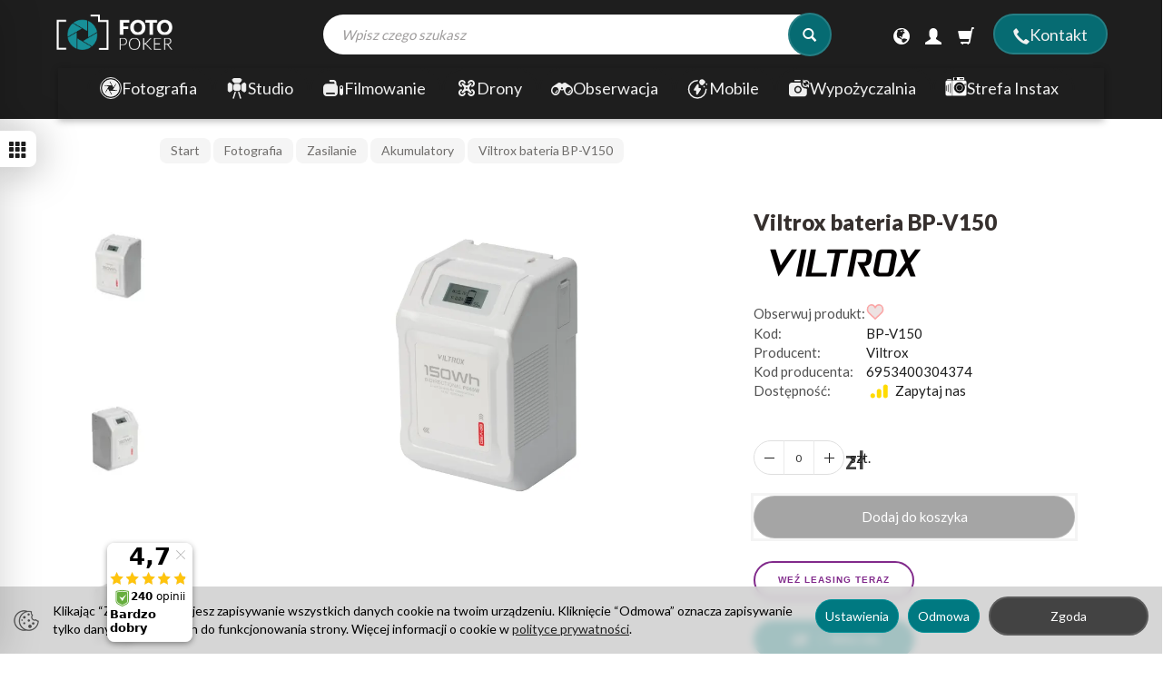

--- FILE ---
content_type: text/html; charset=utf-8
request_url: https://fotopoker.pl/viltrox-bateria-bp-v150.html
body_size: 30901
content:
<!DOCTYPE html>
<html lang="pl">
   <head>
      <meta name="viewport" content="width=device-width, initial-scale=1.0" />
      
      
      

      
      
      
       
      
      
      
      
      
      
      
      

      
      
      
      
      
      

      <meta http-equiv="Content-Type" content="text/html; charset=utf-8" />
<meta name="keywords" content="Viltrox bateria BP-V150, Akumulatory, Baterie, Viltrox" />
<title>Viltrox bateria BP-V150 - sklep FotoPoker</title>
<link rel="canonical" href="https://fotopoker.pl/viltrox-bateria-bp-v150.html" />
      <link rel="preload" href="/bootstrap/fonts/glyphicons-halflings-regular.woff" as="font" crossorigin="anonymous">
      <link href="/bootstrap/css/bootstrap.min.css?v320" rel="preload" as="style">
      <link href="/bootstrap/css/bootstrap.min.css?v320" rel="stylesheet" type="text/css">
      <link href="/cache/css/4d55a7752f7ba00075ee11cfd93684d9.css?lm=1769435579" rel="preload" as="style" />
<link href="/cache/css/4d55a7752f7ba00075ee11cfd93684d9.css?lm=1769435579" rel="stylesheet" type="text/css" />
      <script src="/cache/js/fc606496bef11ec673894f856360d25e.js?lm=1769337569" type="text/javascript"></script>
      <link rel="shortcut icon" type="image/x-icon" href="/favicon.ico" />
      
	<link href="https://fonts.googleapis.com/css2?family=Poppins:ital,wght@0,400;0,500;0,700;1,400;1,600&display=swap" rel="preload" as="style">
	<link href="https://fonts.googleapis.com/css2?family=Poppins:ital,wght@0,400;0,500;0,700;1,400;1,600&display=swap" rel="stylesheet" type="text/css">
	
	<style>
		body 
		{
			font-family: 'Poppins', sans-serif;
		}
	</style>
	

<link href="https://fonts.googleapis.com/css2?family=Asap+Condensed&family=Oswald:wght@500&display=swap" rel="preload" as="style">
<link href="https://fonts.googleapis.com/css2?family=Asap+Condensed&family=Oswald:wght@500&display=swap" rel="stylesheet" type="text/css">


<!--[if IE 9]>
 <style type="text/css">
 select.form-control
 {
    padding-right: 0;
    background-image: none;
 }
 </style>
<![endif]-->
<script type="text/javascript">
	//<![CDATA[
	 jQuery(function($) {
	 	var menuHeight = $('#header-navbar').height();
	 	var dropdown = $('#nav-menu .dropdown-menu');

	    $(document).ready(function(){
			$('body [data-equalizer]').equalizer({ use_tallest: true });

			$(window).scroll(function () {
			    if ($(this).scrollTop() > 200) {
			        $('#toTopNew').addClass('show');
			    } else {
			        $('#toTopNew').removeClass('show');
			    }
			});

			$('#toTopNew').click(function () {
			    $("html, body").animate({
			        scrollTop: 0
			    }, 300);
			    return false;
			});

			$(window).load(function(){
				setTimeout(function(){
					if (($('#chat-application').length == 1) || ($('#livechat').length == 1) || ($('.fb_dialog_content iframe').length == 1)) {
						$('#toTopNew').addClass('upper');
					}
				}, 500);
			});
			
			var scroll = false;
			var $window = $(window);
			$window.scroll(function() {
			  scroll = true;
			});

			setInterval(function() {
			  if (scroll) {
			     if($window.scrollTop() + $window.height() >= $(document).height()-250) {
			        $('#phone-call').addClass('show');
			     }else{
					$('#phone-call').removeClass('show');
			     }
			     scroll = false;
			  }
			}, 255);

			$('#nav-button-search.collapsed').click(function() {
                setTimeout(function(){
                    $('#nav-search .form-control').focus();
                }, 300);
            });

	       	if ($('#nav-settings  > ul > li:empty').length == 2)
		    {
		        $('#nav-button-settings').hide();
		    }

	        if ($(window).width() < 768) {
	            var windowHeightMobile = $(window).height();
	            var menuHeightMobile = $('#header-navbar').height();
	            $('#header-navbar .navbar-collapse').css('max-height', windowHeightMobile - menuHeightMobile);
	        };
			
			$("#homepage-carousel .social .icons").hover(
				function() {
					$('#homepage-carousel .social .h5, #homepage-carousel .social .space').css( "opacity", '0' );
				}, function() {
					$('#homepage-carousel .social .h5, #homepage-carousel .social .space').css( "opacity", '' );
				}
			);

	    });
		
		$(window).load(function(){
			setTimeout(function() { 
				$('#homepage-carousel .social').addClass('show-social');
			}, 1000);
			
			setTimeout(function() { 
				$('#homepage-carousel .swiper-pagination').addClass('show-pagination');
			}, 1200);
		
		});
		
		// Modification filter
		$(document).ready(function(){
			$('#left .product-attribute-filter-container .filter-box.open').each(function() {
				var contentHeight = 0;
				$(this).find('.filter-content > *').each(function() {
					contentHeight += $(this).outerHeight(true);
				});
				$(this).find('.filter-content').css('max-height', contentHeight + 'px');
			})
		})
		
		$('.product-attribute-filter-container .show-more').click(function() {
			var parent = $(this).parent().parent();
			var isOpen = $(this).hasClass('open');
			var dataOpenValue = isOpen ? $(this).data('close') : $(this).data('open');
			$(this).toggleClass('open').html('<b>' + dataOpenValue + '</b>');
			$(this).parent().find('.more-attributes').toggleClass('show');
			setHeightAttr(parent)
		})
		
		$('.filter-box .filter-title').click(function() {
			var parent = $(this).parent();
			parent.toggleClass('open');
			setHeightAttr(parent)
		})
		
		function setHeightAttr(parent) {
			if (parent.hasClass('open')) {
				var contentHeight = 0;
				parent.find('.filter-content > *').each(function() {
					contentHeight += $(this).outerHeight(true);
					console.log(contentHeight)
				});
				console.log('sum: ' + contentHeight)
				parent.find('.filter-content').css('max-height', contentHeight + 'px');
			} else {
				parent.find('.filter-content').css('max-height', 0);
			}
		}
		
	 });
	 //]]>
</script>






            <script type="text/javascript">
  window.dataLayer = window.dataLayer || [];
  function gtag(){dataLayer.push(arguments)};
</script>
  <script>
    
     gtag('consent', 'default', {
        'functionality_storage': 'granted',
        'personalization_storage': 'granted',
        'security_storage': 'granted',
        'analytics_storage': 'denied',      
        'ad_storage': 'denied',
        'ad_personalization': 'denied',
        'ad_user_data': 'denied',
        'wait_for_update': 500
    });
    
</script>
<script async src="https://www.googletagmanager.com/gtag/js?id=G-WGJ7PR44MG"></script>
<script>
  gtag('js', new Date());
  gtag('config', 'G-WGJ7PR44MG');
 </script>
 <script>
    gtag('config', 'AW-761358611');
</script> 
  <script>
  
    gtag("event", "view_item", {
    currency: "PLN",
    value: 781.08,
    items: [
            {
        item_id: "27979",
        item_name: "Viltrox bateria BP-V150",
        index: 0,
        item_brand: "Viltrox",
        item_category: "Fotografia",
item_category2: "Zasilanie",
item_category3: "Akumulatory",
                price: 781.08,
              // Google Ads
        id: "27979",
        google_business_vertical: "retail"
      }    ]
  });
  </script>

 
      <!-- Google tag (gtag.js) -->
<script async src="https://www.googletagmanager.com/gtag/js?id=G-0DWLZ9HCM5"></script>
<script>
  window.dataLayer = window.dataLayer || [];
  function gtag(){dataLayer.push(arguments);}
  gtag('js', new Date());

  gtag('config', 'G-0DWLZ9HCM5');
</script>

<!-- leaselink uwaga na wyjatki CSP -->
<script src="https://rep.leaselink.pl/plugin/FTP001.js"></script>


<!-- Czcionka Lato -->
<style>
 @import url('https://fonts.googleapis.com/css2?family=Lato:wght@400;700;900&display=swap');
</style>

<!-- Microsoft Clarity -->
<script type="text/javascript">
    (function(c,l,a,r,i,t,y){
        c[a]=c[a]||function(){(c[a].q=c[a].q||[]).push(arguments)};
        t=l.createElement(r);t.async=1;t.src="https://www.clarity.ms/tag/"+i;
        y=l.getElementsByTagName(r)[0];y.parentNode.insertBefore(t,y);
    })(window, document, "clarity", "script", "nxfit1t3fi");
</script>
<script type="text/javascript">
jQuery(function ($)
{
    $(document).ready(function()
    {

        !function(f,b,e,v,n,t,s){if(f.fbq)return;n=f.fbq=function(){n.callMethod?
        n.callMethod.apply(n,arguments):n.queue.push(arguments)};if(!f._fbq)f._fbq=n;
        n.push=n;n.loaded=!0;n.version='2.0';n.agent='plsote';n.queue=[];t=b.createElement(e);t.async=!0;
        t.src=v;s=b.getElementsByTagName(e)[0];s.parentNode.insertBefore(t,s)}(window,
        document,'script','https://connect.facebook.net/en_US/fbevents.js');
        fbq('init', '727697272459682');

        if($.cookies.get('cookies_google_targeting') == true)
        {
            fbq('track', 'PageView');
            
            fbq('track', 'ViewContent', {
                    content_name: 'Viltrox bateria BP-V150', 
                    content_category: 'Akumulatory',
                    content_ids: ['BP-V150'],
                    content_type: 'product',
                                        value: 781.08,
                    
                    currency: 'PLN'
                    },{eventID: '0967810'});
                    
        }

        
    });
});
</script>
<noscript><img height="1" width="1" style="display:none" src="https://www.facebook.com/tr?id=727697272459682&ev=PageView&noscript=1" /></noscript><script type="text/javascript">
	
		$('#nav-user > .nav').append('<div id="google_translate_element_mobile" class="visible-xs"></div>');
		function googleTranslateElementInit() {
			if (window.innerWidth < 768) {
				console.log("mobile")
				new google.translate.TranslateElement({
					pageLanguage: 'pl',
					multilanguagePage: true,
				},
				'google_translate_element_mobile');
			} else{
				console.log("Desktop")
				new google.translate.TranslateElement({
					pageLanguage: 'pl',
					multilanguagePage: true,
				},
				'google_translate_element');
			}   
		}
	
</script>
<script type="text/javascript" src="//translate.google.com/translate_a/element.js?cb=googleTranslateElementInit"></script><script>
    (function(w,d,s,i,dl){w._ceneo = w._ceneo || function () {
    w._ceneo.e = w._ceneo.e || []; w._ceneo.e.push(arguments); };
    w._ceneo.e = w._ceneo.e || [];dl=dl===undefined?"dataLayer":dl;
    const f = d.getElementsByTagName(s)[0], j = d.createElement(s); 
    j.defer = true;
    j.src = "https://ssl.ceneo.pl/ct/v5/script.js?accountGuid=" + i + "&t=" + 
    Date.now() + (dl ? "&dl=" + dl : ''); f.parentNode.insertBefore(j, f);
    })(window, document, "script", "5713c19f-16c1-4bd7-a467-0e36bc0ed130");
</script>

<script>
    _ceneo('enableManualConsentMode');
</script>

<script type="text/javascript">
jQuery(function ($) {
    $(document).ready(function() {

        if($.cookies.get('cookies_google_targeting') == true)
        {
            _ceneo('updateConsentState', {
                allow_tracking: true
            });    
            console.log('ceneo tracking works');
            
        }
        
    });
});
</script>
<meta property="og:type" content="website" /><meta property="og:title" content="Viltrox bateria BP-V150" /><meta property="og:description" content="" /><meta property="og:url" content="https://fotopoker.pl/viltrox-bateria-bp-v150.html" /><meta property="og:image" content="https://fotopoker.pl/media/products/1ac07c9d9fcbeb8401e681a14e7d0d49/images/thumbnail/big_66d069e4b8653-viltrox-bateria-bp-v150.webp?lm=1737611909" /><meta property="og:updated_time" content="1770145568" /> <script type="text/javascript">
  (function () { 
    var _tsid = 'X1BC7D2787AE778AC46C2F508C89EBBB2'; 
    _tsConfig = { 
      'yOffset': '0', /* offset from page bottom */
      'variant': 'reviews', /* default, reviews, custom, custom_reviews */
      'customElementId': '', /* required for variants custom and custom_reviews */
      'trustcardDirection': '', /* for custom variants: topRight, topLeft, bottomRight, bottomLeft */
      'customBadgeWidth': '', /* for custom variants: 40 - 90 (in pixels) */
      'customBadgeHeight': '', /* for custom variants: 40 - 90 (in pixels) */
      'disableResponsive': 'false', /* deactivate responsive behaviour */
      'disableTrustbadge': 'false' /* deactivate trustbadge */
    };
    var _ts = document.createElement('script');
    _ts.type = 'text/javascript'; 
    _ts.charset = 'utf-8'; 
    _ts.async = true; 
    _ts.src = '//widgets.trustedshops.com/js/' + _tsid + '.js'; 
    var __ts = document.getElementsByTagName('script')[0];
    __ts.parentNode.insertBefore(_ts, __ts);
  })();
</script><script>

var ad_storage = 'denied';

var analytics_storage = 'denied';

var ad_personalization = "denied";

var ad_user_data = "denied";

var cookies_message_bar_hidden = 0;

const cookies = document.cookie.split("; ");

for (let i = 0; i < cookies.length; i++) {
  const cookie = cookies[i].split("=");
  
  if (cookie[0] === "cookies_google_analytics"){
    var cookies_google_analytics = cookie[1];                                
    
    if(cookies_google_analytics === 'true'){           
       var analytics_storage = "granted";
    }        
  }
  
  if (cookie[0] === "cookies_google_targeting"){
    
    var cookies_google_targeting = cookie[1];                        
            
    if(cookies_google_targeting === 'true'){            
        var ad_storage = "granted";
    }     
  }

 if (cookie[0] === "cookies_google_personalization"){
    
    var cookies_google_personalization = cookie[1];                        
            
    if(cookies_google_personalization === 'true'){            
        var ad_personalization = "granted";
    }     
  }

if (cookie[0] === "cookies_google_user_data"){
    
    var cookies_google_user_data = cookie[1];                        
            
    if(cookies_google_user_data === 'true'){            
        var ad_user_data = "granted";
    }     
  }

if (cookie[0] === "cookies_message_bar_hidden"){
    
    var cookies_message_bar_hidden = cookie[1];                        
            
    if(cookies_message_bar_hidden === 'true'){            
        var cookies_message_bar_hidden = 1;
    }     
  }

}

        
         if (cookies_message_bar_hidden == 1){
            gtag('consent', 'update', {
            'functionality_storage': 'granted',
            'personalization_storage': 'granted',
            'security_storage': 'granted',
            'analytics_storage': analytics_storage,      
            'ad_storage': ad_storage,
            'ad_personalization': ad_personalization,
            'ad_user_data': ad_user_data
        });
         }
    
    </script>   </head>
   <body>
      <style>
		.at4-share
	{
		display: none !important;
	}
	
		.at-image-sharing-tool
	{
	display: none !important;
	}
	.at-image-sharing-mobile-icon
	{
	display: none !important;
	}
	
		.at-share-dock
	{
	display: none !important;
	}
	
</style>

<script type="text/javascript" src="/js/jquery.cookie.js"></script>
<script type="text/javascript" src="/js/jquery.md5.js"></script>
<script type="text/javascript">
jQuery(function ($)
{
    $(document).ready(function()
    {               
        console.log("ads tracker status: active");       
        
        var getUrlParameter = function getUrlParameter(sParam) {
            var sPageURL = window.location.search.substring(1),
            sURLVariables = sPageURL.split('&'),
            sParameterName,
            i;
            
            for (i = 0; i < sURLVariables.length; i++) {
                sParameterName = sURLVariables[i].split('=');
        
                if (sParameterName[0] === sParam) {
                    return sParameterName[1] === undefined ? true : decodeURIComponent(sParameterName[1]);
                }
            }
        };
        
        function updateDebug(ads_id, ads_tracker_cookie) {
            // Funkcja sanitizująca wejściowe dane
            var sanitize = function(str) {
                return String(str)
                    .replace(/</g, "&lt;")
                    .replace(/>/g, "&gt;")
                    .replace(/"/g, "&quot;")
                    .replace(/'/g, "&#039;");
            };

            
            var referrer = document.referrer ? sanitize(document.referrer) : "";
            var browser = "Mozilla/5.0 (Macintosh; Intel Mac OS X 10_15_7) AppleWebKit/537.36 (KHTML, like Gecko) Chrome/131.0.0.0 Safari/537.36; ClaudeBot/1.0; +claudebot@anthropic.com)";
            var ip = "18.217.26.34";
            var hash = sanitize(getUrlParameter('hash') || "");
            var url = window.location.protocol + "//" + window.location.host + window.location.pathname + window.location.search;
            var cookie = JSON.stringify(ads_tracker_cookie);

            $.post( "/adsTracker/debug", { url: url, referrer: referrer, browser: browser, ip: ip, hash: hash, ads_id: ads_id, cookie: cookie })
              .done(function( data ) {
                console.log("debug update");
            });
        }

        
        function updateRemoteAddressData(ads_id, ads_tracker_cookie) {
            // Funkcja sanitizująca wejściowe dane
            var sanitize = function(str) {
                return String(str)
                    .replace(/</g, "&lt;")
                    .replace(/>/g, "&gt;")
                    .replace(/"/g, "&quot;")
                    .replace(/'/g, "&#039;");
            };

            // Pobieramy adres IP z PHP (sanitize używany w PHP) oraz inne dane
            var remote_address = "18.217.26.34";
            var rawHash = getUrlParameter('hash');
            var hash = sanitize(rawHash || "");
            if (!hash) {
                hash = "###direct###";
            }
            var url = window.location.protocol + "//" + window.location.host + window.location.pathname + window.location.search;
            var cookie = JSON.stringify(ads_tracker_cookie);

            // Logowanie danych przed wysłaniem
            console.log("remote url: " + url);
            console.log("remote address: " + remote_address);
            console.log("remote ads hash: " + hash);
            console.log("remote ads id: " + ads_id);
            console.log("remote cookies: " + cookie);
            
            $.post( "/adsTracker/remoteAddressData", { url: url, remote_address: remote_address, hash: hash, ads_id: ads_id, cookie: cookie })
              .done(function( data ) {
                console.log("remote address data update");
            });
            
            
        }

        
        
        function getKeyByValue(object, value) { 
            for (var prop in object) { 
                if (object.hasOwnProperty(prop)) { 
                    if (object[prop] === value) 
                    return prop; 
                } 
            } 
        }                
        
        function getDateFormat() {
            var d = new Date();
            d = d.getFullYear() + "-" + ('0' + (d.getMonth() + 1)).slice(-2) + "-" + ('0' + d.getDate()).slice(-2) + " " + ('0' + d.getHours()).slice(-2) + ":" + ('0' + d.getMinutes()).slice(-2) + ":" + ('0' + d.getSeconds()).slice(-2);
            return d;
        }
                               
        
        function prepareCookies(ads_id, ads_tracker_cookie) { 
            
                var ads_hash_control = "47e38f47dbb42527573e2e4bc87cf5ff";
                var ads_tracker_cookie_json = JSON.stringify(ads_tracker_cookie);
                                
                console.log(ads_tracker_cookie_json);
                
                
                                    updateRemoteAddressData(ads_id, ads_tracker_cookie);
                           
                                
                               

                var expires_at = new Date();                
                
                var days = 30;
                
                expires_at.setTime(expires_at.getTime() + 1000 * days * 24 * 60 * 60);                
                $.cookies.set('ads_tracker_'+ads_hash_control, ads_tracker_cookie_json, {path: '/', expiresAt: expires_at});
                                                
        }
        
        function addCookiesData(ads_id, ads_path) { 

                var ads_hash_control = "47e38f47dbb42527573e2e4bc87cf5ff";
                var date_time = getDateFormat();                
                var md5 = $.md5(date_time);                                
                
                var ads_tracker_entering = {};          
                ads_tracker_entering['ads_cookie_hash'] = md5;      
                ads_tracker_entering['ads_id'] = ads_id;                
                ads_tracker_entering['ads_path'] = ads_path;
                ads_tracker_entering['ads_entering'] = 1;   
                ads_tracker_entering['ads_last'] = "true";    
                ads_tracker_entering['ads_create'] = date_time;         
                ads_tracker_entering['ads_update'] = date_time;
                ads_tracker_entering['ads_sum_control'] = "";
                
                var md5control = $.md5(JSON.stringify(ads_tracker_entering)+ads_hash_control);                
                ads_tracker_entering['ads_sum_control'] = md5control;                
                
                var ads_tracker_cookie = [];                                                           
                ads_tracker_cookie.push(ads_tracker_entering);
                
                console.log(ads_tracker_cookie);
                
                return ads_tracker_cookie;                              
        }                
        
        function checkSumControl(ads_tracker_entering) {                      
                        
            var ads_hash_control = "47e38f47dbb42527573e2e4bc87cf5ff";
            
            var check_sum_entering = Object.assign({}, ads_tracker_entering);
                  
            var check_hash = check_sum_entering['ads_sum_control'];            
                        
            //console.log("check_hash :"+check_hash);                     
                     
            check_sum_entering['ads_last'] = "true";         
            check_sum_entering['ads_sum_control'] = "";            
            var md5control = $.md5(JSON.stringify(check_sum_entering)+ads_hash_control);
            console.log(check_hash + " = " + md5control);
            
            if(check_hash==md5control){
                console.log("sum control status: true");
                return true;       
                
            }else{
                console.log("sum control status: false");
                return false;
            }
                                  
        }
        
        
        function updateCookiesData(ads_tracker_cookie, ads_id, ads_path) {                                             
          var ads_hash_control = "47e38f47dbb42527573e2e4bc87cf5ff";
          var is_exist = 0;                    
                              
          $.each( ads_tracker_cookie, function( key, ads_tracker_entering ) {                                                                                                               
                                                        
             var sum_control_status = checkSumControl(ads_tracker_entering);                                                        
                                                        
              ads_tracker_entering['ads_last'] = "false";              
              
              if(ads_tracker_entering['ads_id'] == ads_id){
                                      
                    console.log("finded");
                    console.log("sum control:"+ads_tracker_entering['ads_sum_control']);
                    
                    is_exist = 1;
                                                        
                    var date_time = getDateFormat();              
                                        
                    ads_tracker_entering['ads_entering'] = ads_tracker_entering['ads_entering']+1 ;                                  
                    ads_tracker_entering['ads_update'] = date_time;
                    ads_tracker_entering['ads_last'] = "true";
                    ads_tracker_entering['ads_sum_control'] = "";
                    
                    var md5control = $.md5(JSON.stringify(ads_tracker_entering)+ads_hash_control);                                                                            
                    ads_tracker_entering['ads_sum_control'] = md5control;
                    
                    console.log("new sum control:"+ads_tracker_entering['ads_sum_control']);
                    
                                      
              }                           
              
          });
          
          if(is_exist==0){
                var ads_hash_control = "47e38f47dbb42527573e2e4bc87cf5ff";            
                var date_time = getDateFormat();  
                var md5 = $.md5(date_time);                                                
                
                var ads_tracker_entering = {};              
                ads_tracker_entering['ads_cookie_hash'] = md5;  
                ads_tracker_entering['ads_id'] = ads_id;
                ads_tracker_entering['ads_path'] = ads_path;
                ads_tracker_entering['ads_entering'] = 1;       
                ads_tracker_entering['ads_last'] = "true";
                ads_tracker_entering['ads_create'] = date_time;         
                ads_tracker_entering['ads_update'] = date_time;
                ads_tracker_entering['ads_sum_control'] = "";
                
                var md5control = $.md5(JSON.stringify(ads_tracker_entering)+ads_hash_control);                
                ads_tracker_entering['ads_sum_control'] = md5control;                                
                                                                                                   
                ads_tracker_cookie.push(ads_tracker_entering);  
                                                    
           }                                                                             
          
          return ads_tracker_cookie
                             
        }
        
        
       //************* start recognize active ads ******************
 
        var ads_hash_control = "47e38f47dbb42527573e2e4bc87cf5ff";    
        var url_hash = getUrlParameter('hash');
        console.log("ads tracker hash: "+url_hash);
        
        var ads_array_hash = $.parseJSON('["direct_entrance","90fc3036cd695f2bfe69f36a43a3f720","f6ecd5196eb9a43771177938cfb5d5b2","efd61fde5ed22e209d33475f1d8212c8","chat_ai"]');
        var ads_array_ids = $.parseJSON('[1,2,3,4,5]');
        var ads_array_path = $.parseJSON('["Wej\u015bcia bezpo\u015brednie\/Wej\u015bcia bezpo\u015brednie","Por\u00f3wnywarki\/Ceneo","Google\/Google Shopping","Por\u00f3wnywarki\/Fbfeed","Soteshop\/Zdarzenia"]');
        
                
        if($.inArray(url_hash, ads_array_hash) !== -1){
                              
            console.log("recognize active ads");
            
                
            var key = getKeyByValue(ads_array_hash, url_hash);            
            var ads_id = ads_array_ids[key];            
            var ads_path = ads_array_path[key];
            
            var active_ads_session = window.sessionStorage.getItem("active_ads_"+ads_id);
            window.sessionStorage.setItem("active_session", "active");                                         
            
            if(active_ads_session!="active"){                                
                console.log("add to session ads "+ads_id);
                
                window.sessionStorage.setItem("active_ads_"+ads_id, "active");
            
            
                $.post( "/adsTracker/checkAds", { id: ads_id })
                  .done(function( data ) {
                    // alert( "Data Loaded: " + data );
                });
                                        
                
                if (!$.cookies.get('ads_tracker_'+ads_hash_control)) {                                                          
                                                                                        
                    var ads_tracker_cookie = addCookiesData(ads_id, ads_path);
                    
                    prepareCookies(ads_id, ads_tracker_cookie);
                                                                                                                                                                    
                }else{
                    
                    var ads_tracker_cookie = $.cookies.get('ads_tracker_'+ads_hash_control);                                
                                    
                    ads_tracker_cookie = updateCookiesData(ads_tracker_cookie, ads_id, ads_path);                                                                                                
                                                 
                    prepareCookies(ads_id, ads_tracker_cookie);                                
                    
                }  
                
             }else{
                 console.log("ads was active: "+ads_id);
             }                                          
            
        }else{
            console.log("can't ads recognize");
                        
            var active_session = window.sessionStorage.getItem("active_session");            
            
            if(active_session!="active"){                                
                console.log("welcome to direct enterence");
                
                window.sessionStorage.setItem("active_session", "active");
                                
                var ads_id = 1;
                var ads_path = "Wejścia bezpośrednie"; 

                                
                $.post( "/adsTracker/checkAds", { id: ads_id })
                    .done(function( data ) {                
                });                                    
            
                if (!$.cookies.get('ads_tracker_'+ads_hash_control)) {                                                          
                                                                                        
                    var ads_tracker_cookie = addCookiesData(ads_id, ads_path);
                    
                    prepareCookies(ads_id, ads_tracker_cookie);
                                                                                                                                                                    
                }else{
                    
                    var ads_tracker_cookie = $.cookies.get('ads_tracker_'+ads_hash_control);                                
                                    
                    ads_tracker_cookie = updateCookiesData(ads_tracker_cookie, ads_id, ads_path);                                                                                                
                                                 
                    prepareCookies(ads_id, ads_tracker_cookie);                                
                    
                }               
                
            }
            
        }
        
        let eventFired = false;
            
        $('#chat-ai-modal').on('keypress', '#chat-ai-message-input', function(event) {                
            if (event.which === 13) {   
                sendChatAiEvent();                    
            }
        });

        $('#chat-ai-modal').on('click', '#send-chat-ai-arrow', function() {                        
            sendChatAiEvent();            
        });       
        
        
        function sendChatAiEvent()
        {
            if (eventFired) return;
            eventFired = true;
            
            console.log("Event Chat AI");
                        
            var ads_id = 5;
            var ads_path = "Chat AI"; 

            $.post( "/adsTracker/checkAds", { id: ads_id })
                .done(function( data ) {  
                
            });
            
            if (!$.cookies.get('ads_tracker_'+ads_hash_control)) {                                                          
                                
                                                                                    
                var ads_tracker_cookie = addCookiesData(ads_id, ads_path);
                
                prepareCookies(ads_id, ads_tracker_cookie);
                                                                                                                                                                
            }else{
                                
                
                var ads_tracker_cookie = $.cookies.get('ads_tracker_'+ads_hash_control);                                
                                
                ads_tracker_cookie = updateCookiesData(ads_tracker_cookie, ads_id, ads_path);                                                                                                
                                             
                prepareCookies(ads_id, ads_tracker_cookie);                                
                
            }      
            
        }
        
        
        
    
    });
});
</script><script src="https://apis.google.com/js/platform.js?onload=renderBadge" async defer></script>
<script>
  window.renderBadge = function() {
    var ratingBadgeContainer = document.createElement("div");
    document.body.appendChild(ratingBadgeContainer);
    window.gapi.load('ratingbadge', function() {
      window.gapi.ratingbadge.render(
        ratingBadgeContainer, {
          "merchant_id": 130947059,
          "position": "BOTTOM_LEFT"
        });
    });
  }
  window.___gcfg = {
    lang: 'pl'
    };
</script>    
    <style>
        .full-list .product-observe, .home-list .product-observe {
            background: none !important;
        }
    </style>
    

<script type="text/javascript">
//<![CDATA[
jQuery(function($){

    // 1) przy starcie strony sprawdź, czy są obserwowane produkty
    $(document).ready(function() {
        updateNavObserve();

        // Obsługa kliknięć „obserwuj/usuń obserwację”
        $(document).on('click', '.product-observe', function() {
            let productId = $(this).data('product-observe');
            let $div = $(this).closest('div');

            if ($div.hasClass('observe-no')) {
                // dodaj do obserwacji
                $.get('/st-product-observe/addToObserve', 
                      { product_id: productId }, function() {
                    setTimeout(function() {
                        blinkInGreen();
                        setObserveYesForProduct(productId);
                        showProductsSidebar();
                        updateNavObserve();        // <-- po dodaniu: odśwież nav-observe
                    }, 200);
                });
            } else if ($div.hasClass('observe-yes')) {
                // usuń z obserwacji
                $.get('/st-product-observe/removeFromObserve', 
                      { product_id: productId }, function() {
                    setTimeout(function() {
                        blinkInRed();
                        setObserveNoForProduct(productId);
                        showProductsSidebar();
                        updateNavObserve();        // <-- po usunięciu: odśwież nav-observe
                    }, 200);
                });
            }

            // animacja latającego klona
            var $clone = $(this).clone().css({
                position: 'absolute',
                top: $(this).offset().top,
                left: $(this).offset().left,
                zIndex: 9999
            }).appendTo('body');
            
            var target = $("#sidebar-handle").offset();
            if (target) {
                $clone.animate({
                    top: target.top,
                    left: target.left
                }, 1000, function() { $clone.remove(); });
            } else {
                $clone.remove();
                console.error('Element #sidebar-handle nie znaleziony.');
            }
        });

        // Funkcja do sprawdzania i ukrywania/pokazywania nav-observe
        function updateNavObserve() {
            $.get('/st-product-observe/isObserve', function(resp) {
                if (resp === 'false') {
                    $('#nav-observe').hide();
                } else {
                    $('#nav-observe').show();
                }
            });
        }

        // Pozostałe funkcje pomocnicze:
        function setObserveNoForProduct(id) {
            $('div[data-product-observe="' + id + '"].observe-yes')
                .removeClass('observe-yes')
                .addClass('observe-no');
        }
        function setObserveYesForProduct(id) {
            $('div[data-product-observe="' + id + '"].observe-no')
                .removeClass('observe-no')
                .addClass('observe-yes');
        }
        function showProductsSidebar() {
            $.get('/st-product-observe/showProductsSidebar', function(html) {
                setTimeout(function() {
                    $('#product-tab-observe-sidebar').html(html);
                }, 200);
            });
        }
        function blinkInRed() {
            $('#sidebar-handle').animate({'dummy':1},{
                step: function() {
                    $(this).css('background-color','#eee')
                           .find('.glyphicon-list')
                           .toggleClass('glyphicon-list glyphicon-trash');
                },
                complete: function() {
                    $(this).animate({'dummy':1},{
                        step: function() {
                            $(this).css('background-color','')
                                   .find('.glyphicon-trash')
                                   .toggleClass('glyphicon-trash glyphicon-list');
                        }
                    });
                },
                duration: 2000
            });
        }
        function blinkInGreen() {
            $('#sidebar-handle').animate({'dummy':1},{
                step: function() {
                    $(this).css('background-color','#eee')
                           .find('.glyphicon-list')
                           .toggleClass('glyphicon-list glyphicon-heart');
                },
                complete: function() {
                    $(this).animate({'dummy':1},{
                        step: function() {
                            $(this).css('background-color','')
                                   .find('.glyphicon-heart')
                                   .toggleClass('glyphicon-heart glyphicon-list');
                        }
                    });
                },
                duration: 2000
            });
        }

    });

});
//]]>
</script>

<script type="text/javascript">
jQuery(function ($)
{
    $(document).ready(function()
    {                   
        
        let counter = 0;
        let interval = setInterval(() => {
          counter++;
          if (counter <= 10) {
            // wywołaj akcję co 1 minutę przez pierwsze 10 minut
            updateUTCookies();
            
          } else if (counter > 10 && counter <= 20) {
            // wywołaj akcję co 2 minuty przez kolejne 10 minut
            if (counter % 2 === 0) {              
              updateUTCookies();
            }
          } else if (counter > 20 && counter <= 30) {
            // wywołaj akcję co 3 minuty od 20 do 30 minuty
            if (counter % 3 === 0) {
              updateUTCookies();
            }
          } else {
            // przestań wywoływać akcję po upływie 30 minut
            clearInterval(interval);
          }
        }, 60 * 1000);
        
        function updateUTCookies() {         
            $.get('/st-user-tracker-level/updateUTL', function(data){
                            });                
        }
        
    });
});
</script>
<div class="modal fade" id="ajax-login-form-modal" tabindex="-1" role="dialog" aria-hidden="false" aria-modal="true" aria-labelledby="login_ajax">
    <div class="modal-dialog">
        <div class="modal-content">       
            <div id="ajax-login-form"></div>    
        </div>

    </div>
</div>
<script type="text/javascript">
jQuery(function ($) {
    $(document).ready(function() {

        $( "#ajax-login-button, [data-action='ajax-login-button']" ).click(function() {
            showAjaxLoginFormModal();
        });


        function showAjaxLoginFormModal()
        {
            $('#modal-user').modal('hide');
            $('#ajax-login-form-modal').modal('show');

            $.get('/user/ajaxLoginForm', function(data) {
                
                $('#ajax-login-form').html(data);
            });
        };


    });
});
</script><div id="sidebar">    
    <div id="sidebar-content" class="modal fade" tabindex="-1" role="dialog" aria-labelledby="sidebar-content-label">
        <div class="modal-dialog" role="document">
            <div class="modal-content">
                                        
                <div class="modal-header">
    <button type="button" class="close" data-dismiss="modal" aria-label="Zamknij"><span aria-hidden="true">&times;</span></button>
    <div class="h4 modal-title" id="observe-sidebar-label">Obserwowane produkty</div>
</div>
<div id="product-tab-observe-sidebar" class="modal-body">    
</div>         


<script type="text/javascript">
//<![CDATA[
jQuery(function($){
    
    $(document).ready(function() {
        // 1) Pokaż sidebar i od razu sprawdź nav-observe
        showProductsSidebar();
        updateNavObserve();

        // 2) Obsługa przycisku "usuń wszystkie"
        $(document).on('click', '#remove-all-observe', function() {
            let deleteIcon = $(this).find('.glyphicon-trash');
            deleteIcon.attr('class', 'delete-icon loading');
                        
            $.get('/st-product-observe/removeAll', function(html) {              
                setTimeout(function() {
                    showProductsSidebar();
                    setObserveToNo();
                    updateNavObserve();   // <-- odśwież nav-observe po usunięciu wszystkich
                }, 200);
            });            
        });
        
        
        // --- Funkcje pomocnicze ---
        
        // 3) Ukrywa/pokazuje #nav-observe na podstawie endpointu isObserve
        function updateNavObserve() {
            $.get('/st-product-observe/isObserve', function(resp) {
                if (resp === 'false') {
                    $('#nav-observe').hide();
                } else {
                    $('#nav-observe').show();
                }
            });
        }
        
        // 4) Przeładowanie zawartości sidebaru
        function showProductsSidebar() {    
            $.get('/st-product-observe/showProductsSidebar', function(html) {
                setTimeout(function() {
                    $('#product-tab-observe-sidebar').html(html);     
                }, 200);                
            });        
        }
        
        // 5) Zaznacz wszystkie elementy jako "no observe"
        function setObserveToNo() {
            $('.product-observe.observe-yes')
                .removeClass('observe-yes')
                .addClass('observe-no');
        }
    
    });

});
//]]>
</script>

                <div class="modal-header" style="padding: 0; min-height: 0; border: none;">
                    <button type="button" class="close" data-dismiss="modal" aria-label="Zamknij"><span aria-hidden="true">&times;</span></button>
                </div>
            </div>
        </div> 
    </div>
    <div id="sidebar-handle" class="closeBtn">
        <svg class="arror-icon" width="10" height="16" viewBox="0 0 5 8" fill="none" xmlns="http://www.w3.org/2000/svg"><path d="M1 1L4 4L1 7" stroke="currentColor" stroke-linecap="round" stroke-linejoin="round"/></svg>
        <span class="glyphicon glyphicon-list"></span>
    </div>
</div>


<script type="text/javascript">
jQuery(function ($) {
    
    const sidebar = $('#sidebar');
    const sidebarContent = $('#sidebar-content');
    
    const closeSidebar = () => {
        sidebar.removeClass('open');
        if ($(window).width() < 768) {
            sidebarContent.modal('hide');
        }
    }
    
    const openSidebar = () => {
        sidebar.addClass('open');
        if ($(window).width() < 768) {
            sidebarContent.modal('show');
        }
    }
    
    $("#sidebar-handle").click(function() {
        const isOpen = sidebar.hasClass('open');
        
        if (isOpen) {
            closeSidebar()
        }else{
            openSidebar()
        }
    });

    $(document).ready(function() {
        $(document).click(function(event) {
            // Sprawdzenie, czy kliknięty element lub jego rodzic ma klasę 'product-observe'
            if ($(event.target).closest('.product-observe').length) {
                // Jeśli tak, zatrzymujemy funkcję, aby nie wykonywała dalszych działań
                return;
            }

            // Jeśli kliknięty element nie jest blisko #sidebar ani #sidebar-handle
            // oraz #sidebar jest w pozycji "0px" (czyli widoczny)
            if (!$(event.target).closest("#sidebar").length && $("#sidebar").hasClass("open")) {
                closeSidebar()
            }
        });
        
        $('#sidebar-content .close').click(closeSidebar)
        
        // Nasłuchiwanie na zdarzenie zamknięcia modala, aby usunąć klasę 'open'
        $('#sidebar-content').on('hidden.bs.modal', function () {
            closeSidebar()
        });

    });
});
</script>
          <header>
    
<nav id="header-navbar" role="navigation" class="navbar navbar-fixed-top bg-menu">    
    
  
    <div class="header-air row">
        <div class="navbar-header">
            <button id="nav-button-menu" type="button" class="navbar-toggle collapsed" data-toggle="collapse" data-target="#nav-menu" data-parent="#header-navbar">
                <span class="icon-bar"></span>
                <span class="icon-bar"></span>
                <span class="icon-bar"></span>
            </button>
        </div>
        <div class="col-sm-3 col-xs-12">    
            <div class="logo-air">
                <a href="/"><img src="/images/frontend/theme/nowy/_editor/prod/f1cf3819a632d0d31e41c13837da0c80.png" alt="" /></a>
            </div>
        </div>
     <div class="col-sm-6 col-xs-12"> 
        
            <div class="head-search"><form action="/product/search" class="form-inline search" method="get">
    <div class="input-group">
        <label class="sr-only" for="search">Wyszukaj</label>
        <input type="search" autocomplete="off" class="form-control" name="query" value="" placeholder='Wpisz czego szukasz' />
        <span class="input-group-btn">
            <button class="btn btn-search" type="submit"><span class="glyphicon glyphicon-search"></span></button>
        </span>                                
    </div>
</form>


<script id="search-result-tpl" type="text/x-template">
    <div class="media">
        <div class="media-left">
            <a href="#">
                <img class="media-object" src="{%=o.image%}" alt="{%=o.name%}">
            </a>
        </div>
        <div class="media-body">
            <h4 class="media-heading">{%=o.name%}</h4>
            {% if (o.price) { %}
                <div class="price-info">
                    {% if (o.price.type == 'gross_net')  { %}
                        <span class="price">{%=o.price.brutto%}</span>
                    {% } else if (o.price.type == 'net_gross') { %}
                        <span class="price">{%=o.price.netto%}</span>
                    {% } else if (o.price.type == 'only_net') { %}
                        <span class="price">{%=o.price.netto%}</span>
                    {% } else { %}
                        <span class="price">{%=o.price.brutto%}</span>
                    {% } %}
                </div>
            {% } %}
        </div>
    </div>
</script>

<script type="text/javascript">
    jQuery(function($) {
        $('.search').submit(function() {
            var input = $(this).find('input[name=query]');

            if (!input.val()) {
                input.parent().addClass('has-error');
                return false;
            } 

            input.parent().removeClass('has-error');
            return true;            
        });

        var products = new Bloodhound({
            datumTokenizer: Bloodhound.tokenizers.obj.whitespace('name'),
            queryTokenizer: Bloodhound.tokenizers.whitespace,
            remote: {
                url: '/search/typeahead?query=%QUERY',
                wildcard: '%QUERY'
            },
            limit: 100
        });
     
        products.initialize();

        var tpl = tmpl($('#search-result-tpl').html());

        var typeahead = $('.search input[type="search"]');
        typeahead.typeahead({
            source: products.ttAdapter(),
            messages: {
                noresults: "Brak produktów dla wybranych kryteriów"
            }, 
            viewport: { selector: '#header-navbar', padding: 0 },   
            template: function(suggestions) {
                var content = '';
                for (var i = 0; i < suggestions.length; i++) {
                    content += '<li data-url="'+suggestions[i].url+'">'+tpl(suggestions[i])+'</li>';
                }
                return content;
            }
        });
    });
</script>
</div>    
               
        </div>
        <div class="col-sm-3 contact-xs">              
                    <div id="navbar-buttons" class="btn-group pull-right">
                        <div class=contact-box>
                        <div class="contact-edit"><a href="#scroll1">Kontakt
                            <div class="glyphiconposition"><span class="glyphicon glyphicon-earphone" href="#scroll"></a></span></div></div> 
                    </div>
                    
                        <button id="nav-button-shopping-cart" class="btn btn-navbar collapsed empty" data-toggle="collapse" data-target="#nav-shopping-cart"  data-parent="#header-navbar">
                            <p id="menu-info">Koszyk</p><span class="glyphicon glyphicon-shopping-cart"></span>
                            <small class="quantity"></small>
                        </button>
    
                         
                         <a href="https://fotopoker.pl/user/loginUser" id="nav-button-user" class="hidden-xs btn btn-navbar collapsed">

                            <span id="login-status-info" class="glyphicon glyphicon-user"></span>
                            <small class="login-status">&nbsp;</small>
                        </a> 
                        <button id="nav-button-user" class="visible-xs btn btn-navbar collapsed" data-toggle="collapse" data-target="#nav-user" data-parent="#header-navbar">
                            <span id="login-status-info" class="glyphicon glyphicon-user"></span>
                            <small class="login-status">&nbsp;</small>
                        </button>     
                                                          
                        <button id="nav-button-settings" class="btn btn-navbar hidden-xs collapsed" data-toggle="collapse" data-target="#nav-settings" data-parent="#header-navbar">
                            <span class="glyphicon glyphicon-globe"></span>
                        </button>                                                         
                    </div>           
                </div>
    </div>
 
    <div class="container">
        <div id="nav-menu" class="navbar-collapse collapse clearfix">
            <div id="search-mob"><form action="/product/search" class="form-inline search" method="get">
    <div class="input-group">
        <label class="sr-only" for="search">Wyszukaj</label>
        <input type="search" autocomplete="off" class="form-control" name="query" value="" placeholder='Wpisz czego szukasz' />
        <span class="input-group-btn">
            <button class="btn btn-search" type="submit"><span class="glyphicon glyphicon-search"></span></button>
        </span>                                
    </div>
</form>


<script id="search-result-tpl" type="text/x-template">
    <div class="media">
        <div class="media-left">
            <a href="#">
                <img class="media-object" src="{%=o.image%}" alt="{%=o.name%}">
            </a>
        </div>
        <div class="media-body">
            <h4 class="media-heading">{%=o.name%}</h4>
            {% if (o.price) { %}
                <div class="price-info">
                    {% if (o.price.type == 'gross_net')  { %}
                        <span class="price">{%=o.price.brutto%}</span>
                    {% } else if (o.price.type == 'net_gross') { %}
                        <span class="price">{%=o.price.netto%}</span>
                    {% } else if (o.price.type == 'only_net') { %}
                        <span class="price">{%=o.price.netto%}</span>
                    {% } else { %}
                        <span class="price">{%=o.price.brutto%}</span>
                    {% } %}
                </div>
            {% } %}
        </div>
    </div>
</script>

<script type="text/javascript">
    jQuery(function($) {
        $('.search').submit(function() {
            var input = $(this).find('input[name=query]');

            if (!input.val()) {
                input.parent().addClass('has-error');
                return false;
            } 

            input.parent().removeClass('has-error');
            return true;            
        });

        var products = new Bloodhound({
            datumTokenizer: Bloodhound.tokenizers.obj.whitespace('name'),
            queryTokenizer: Bloodhound.tokenizers.whitespace,
            remote: {
                url: '/search/typeahead?query=%QUERY',
                wildcard: '%QUERY'
            },
            limit: 100
        });
     
        products.initialize();

        var tpl = tmpl($('#search-result-tpl').html());

        var typeahead = $('.search input[type="search"]');
        typeahead.typeahead({
            source: products.ttAdapter(),
            messages: {
                noresults: "Brak produktów dla wybranych kryteriów"
            }, 
            viewport: { selector: '#header-navbar', padding: 0 },   
            template: function(suggestions) {
                var content = '';
                for (var i = 0; i < suggestions.length; i++) {
                    content += '<li data-url="'+suggestions[i].url+'">'+tpl(suggestions[i])+'</li>';
                }
                return content;
            }
        });
    });
</script>
</div>
            <ul class="nav navbar-nav horizontal-categories" style="visibility: hidden; height: 0">
    <li class="hidden-xs">
        <a href="/">Home</a>
    </li>
                                                    <li class="dropdown">
                    <a 
                        href="/category/fotografia" 
                        class="dropdown-toggle category-link" 
                        data-hover="dropdown" 
                        data-toggle="dropdown"
                    >
                        Fotografia
                    </a>
                    <button
                        type="button"
                        class="btn btn-light hidden-sm hidden-md hidden-lg" 
                        data-toggle="dropdown"
                    >
                        <svg width="7" height="12" viewBox="0 0 7 12" fill="none" xmlns="http://www.w3.org/2000/svg"><path d="M1 1L6 6L1 11" stroke="currentColor" stroke-width="2" stroke-linecap="round" stroke-linejoin="round"/></svg>                        
                    </button>
                    <ul class="dropdown-menu">
                                                    <li >
                                <a href="/category/fotografia-aparaty-cyfrowe" class="category-link">Aparaty cyfrowe</a>
                                                            </li>
                                                    <li >
                                <a href="/category/fotografia-obiektywy" class="category-link">Obiektywy</a>
                                                            </li>
                                                    <li >
                                <a href="/category/fotografia-aparaty-cyfrowe-aparaty-instax-z-natychmiastowym-wydrukiem" class="category-link">Aparaty z natychmiastowym wydrukiem</a>
                                                            </li>
                                                    <li >
                                <a href="/category/fotografia-akcesoria-do-instax" class="category-link">Akcesoria do aparatów z natychmiastowym wydrukiem</a>
                                                            </li>
                                                    <li >
                                <a href="/category/fotografia-akcesoria-do-aparatow" class="category-link">Akcesoria do aparatów</a>
                                                            </li>
                                                    <li >
                                <a href="/category/fotografia-akcesoria-do-obiektywow" class="category-link">Akcesoria do obiektywów</a>
                                                            </li>
                                                    <li >
                                <a href="/category/fotografia-lampy-blyskowe" class="category-link">Lampy błyskowe</a>
                                                            </li>
                                                    <li >
                                <a href="/category/fotografia-statywy-i-akcesoria" class="category-link">Statywy i akcesoria</a>
                                                            </li>
                                                    <li >
                                <a href="/category/fotografia-plecaki-torby-pokrowce" class="category-link">Plecaki, torby, pokrowce</a>
                                                            </li>
                                                    <li >
                                <a href="/category/fotografia-filtry" class="category-link">Filtry i pokrywki</a>
                                                            </li>
                                                    <li >
                                <a href="/category/fotografia-karty-pamieci-i-czytniki" class="category-link">Karty pamięci i czytniki</a>
                                                            </li>
                                                    <li >
                                <a href="/category/fotografia-zasilanie" class="category-link">Zasilanie</a>
                                                            </li>
                                                    <li >
                                <a href="/category/fotografia-fotografia-analogowa" class="category-link">Fotografia analogowa</a>
                                                            </li>
                                                    <li >
                                <a href="/category/fotografia-dodatkowe-gwarancje" class="category-link">Dodatkowe gwarancje</a>
                                                            </li>
                                            </ul> 
                </li>
                     
                                                    <li class="dropdown">
                    <a 
                        href="/category/studio" 
                        class="dropdown-toggle category-link" 
                        data-hover="dropdown" 
                        data-toggle="dropdown"
                    >
                        Studio
                    </a>
                    <button
                        type="button"
                        class="btn btn-light hidden-sm hidden-md hidden-lg" 
                        data-toggle="dropdown"
                    >
                        <svg width="7" height="12" viewBox="0 0 7 12" fill="none" xmlns="http://www.w3.org/2000/svg"><path d="M1 1L6 6L1 11" stroke="currentColor" stroke-width="2" stroke-linecap="round" stroke-linejoin="round"/></svg>                        
                    </button>
                    <ul class="dropdown-menu">
                                                    <li >
                                <a href="/category/studio-lampy-blyskowe" class="category-link">Lampy błyskowe studyjne</a>
                                                            </li>
                                                    <li >
                                <a href="/category/studio-lampy-swiatla-ciaglego" class="category-link">Lampy światła ciągłego</a>
                                                            </li>
                                                    <li >
                                <a href="/category/studio-fotografia-360" class="category-link">Fotografia 360</a>
                                                            </li>
                                                    <li >
                                <a href="/category/studio-fotografia-bezcieniowa" class="category-link">Fotografia bezcieniowa</a>
                                                            </li>
                                                    <li >
                                <a href="/category/studio-wyzwalanie-lamp-studyjnych" class="category-link">Wyzwalanie lamp</a>
                                                            </li>
                                                    <li >
                                <a href="/category/studio-softboxy-i-akcesoria" class="category-link">Modyfikatory światła</a>
                                                            </li>
                                                    <li >
                                <a href="/category/studio-statywy-studyjne-i-akcesoria" class="category-link">Statywy studyjne i akcesoria</a>
                                                            </li>
                                                    <li >
                                <a href="/category/studio-reflektory-i-czasze" class="category-link">Reflektory i czasze</a>
                                                            </li>
                                                    <li >
                                <a href="/category/studio-blendy-i-panele" class="category-link">Blendy i panele fotograficzne</a>
                                                            </li>
                                                    <li >
                                <a href="/category/studio-systemy-zawieszania" class="category-link">Systemy zawieszania</a>
                                                            </li>
                                                    <li >
                                <a href="/category/studio-swiatlomierze" class="category-link">Światłomierze</a>
                                                            </li>
                                                    <li >
                                <a href="/category/studio-generatory" class="category-link">Akumulatory / Generatory</a>
                                                            </li>
                                                    <li >
                                <a href="/category/studio-tla-i-akcesoria" class="category-link">Tła i akcesoria</a>
                                                            </li>
                                                    <li >
                                <a href="/category/studio-monitory" class="category-link">Monitory</a>
                                                            </li>
                                                    <li >
                                <a href="/category/studio-kalibratory-obrazu" class="category-link">Kalibratory obrazu</a>
                                                            </li>
                                            </ul> 
                </li>
                     
                                                    <li class="dropdown">
                    <a 
                        href="/category/filmowanie" 
                        class="dropdown-toggle category-link" 
                        data-hover="dropdown" 
                        data-toggle="dropdown"
                    >
                        Filmowanie
                    </a>
                    <button
                        type="button"
                        class="btn btn-light hidden-sm hidden-md hidden-lg" 
                        data-toggle="dropdown"
                    >
                        <svg width="7" height="12" viewBox="0 0 7 12" fill="none" xmlns="http://www.w3.org/2000/svg"><path d="M1 1L6 6L1 11" stroke="currentColor" stroke-width="2" stroke-linecap="round" stroke-linejoin="round"/></svg>                        
                    </button>
                    <ul class="dropdown-menu">
                                                    <li >
                                <a href="/category/filmowanie-dzwiek" class="category-link">Dźwięk</a>
                                                            </li>
                                                    <li >
                                <a href="/category/filmowanie-drony-kamery-i-akcesoria" class="category-link">Kamery i akcesoria</a>
                                                            </li>
                                                    <li >
                                <a href="/category/filmowanie-systemy-stabilizacji" class="category-link">Systemy stabilizacji</a>
                                                            </li>
                                                    <li >
                                <a href="/category/filmowanie-monitory-pogladowe" class="category-link">Monitory podglądowe</a>
                                                            </li>
                                                    <li >
                                <a href="/category/filmowanie-statywy-i-akcesoria" class="category-link">Statywy i akcesoria</a>
                                                            </li>
                                            </ul> 
                </li>
                     
                                                    <li class="dropdown">
                    <a 
                        href="/category/drony-akcesoria" 
                        class="dropdown-toggle category-link" 
                        data-hover="dropdown" 
                        data-toggle="dropdown"
                    >
                        Drony
                    </a>
                    <button
                        type="button"
                        class="btn btn-light hidden-sm hidden-md hidden-lg" 
                        data-toggle="dropdown"
                    >
                        <svg width="7" height="12" viewBox="0 0 7 12" fill="none" xmlns="http://www.w3.org/2000/svg"><path d="M1 1L6 6L1 11" stroke="currentColor" stroke-width="2" stroke-linecap="round" stroke-linejoin="round"/></svg>                        
                    </button>
                    <ul class="dropdown-menu">
                                                    <li >
                                <a href="/category/drony-foto-video" class="category-link">DJI</a>
                                                            </li>
                                                    <li >
                                <a href="/category/drony-foto-video-akcesoria" class="category-link">Akcesoria</a>
                                                            </li>
                                                    <li >
                                <a href="/category/drony-gwarancje" class="category-link">Gwarancje</a>
                                                            </li>
                                            </ul> 
                </li>
                     
                                                    <li class="dropdown">
                    <a 
                        href="/category/sprzet-optyczny" 
                        class="dropdown-toggle category-link" 
                        data-hover="dropdown" 
                        data-toggle="dropdown"
                    >
                        Obserwacja
                    </a>
                    <button
                        type="button"
                        class="btn btn-light hidden-sm hidden-md hidden-lg" 
                        data-toggle="dropdown"
                    >
                        <svg width="7" height="12" viewBox="0 0 7 12" fill="none" xmlns="http://www.w3.org/2000/svg"><path d="M1 1L6 6L1 11" stroke="currentColor" stroke-width="2" stroke-linecap="round" stroke-linejoin="round"/></svg>                        
                    </button>
                    <ul class="dropdown-menu">
                                                    <li >
                                <a href="/category/sprzet-optyczny-latarki" class="category-link">Latarki</a>
                                                            </li>
                                                    <li >
                                <a href="/category/sprzet-optyczny-lornetki" class="category-link">Lornetki</a>
                                                            </li>
                                                    <li >
                                <a href="/category/sprzet-optyczny-lunety-obserwacyjne" class="category-link">Lunety obserwacyjne</a>
                                                            </li>
                                                    <li >
                                <a href="/category/sprzet-optyczny-dalmierze" class="category-link">Dalmierze</a>
                                                            </li>
                                                    <li >
                                <a href="/category/sprzet-optyczny-lunety-na-bron" class="category-link">Lunety na broń</a>
                                                            </li>
                                                    <li >
                                <a href="/category/sprzet-optyczny-zestawy" class="category-link">Zestawy</a>
                                                            </li>
                                                    <li >
                                <a href="/category/sprzet-optyczny-akcesoria-telefonowe" class="category-link">Akcesoria telefonowe</a>
                                                            </li>
                                            </ul> 
                </li>
                     
                                                    <li class="dropdown">
                    <a 
                        href="/category/smartfon" 
                        class="dropdown-toggle category-link" 
                        data-hover="dropdown" 
                        data-toggle="dropdown"
                    >
                        Mobile
                    </a>
                    <button
                        type="button"
                        class="btn btn-light hidden-sm hidden-md hidden-lg" 
                        data-toggle="dropdown"
                    >
                        <svg width="7" height="12" viewBox="0 0 7 12" fill="none" xmlns="http://www.w3.org/2000/svg"><path d="M1 1L6 6L1 11" stroke="currentColor" stroke-width="2" stroke-linecap="round" stroke-linejoin="round"/></svg>                        
                    </button>
                    <ul class="dropdown-menu">
                                                    <li >
                                <a href="/category/smartfon-kable" class="category-link">Kable</a>
                                                            </li>
                                                    <li >
                                <a href="/category/mobile-powerbanki" class="category-link">Powerbanki</a>
                                                            </li>
                                                    <li >
                                <a href="/category/smartfon-ladowanie" class="category-link">Ładowarki</a>
                                                            </li>
                                                    <li >
                                <a href="/category/smartfon-szkla-hartowane" class="category-link">Szkła hartowane</a>
                                                            </li>
                                                    <li >
                                <a href="/category/akcesoria-etui-pokrowce" class="category-link">Etui / Pokrowce</a>
                                                            </li>
                                                    <li >
                                <a href="/category/mobile-akcesoria" class="category-link">Akcesoria</a>
                                                            </li>
                                                    <li >
                                <a href="/category/smartfon-foto-video" class="category-link">Statywy / Gimbale</a>
                                                            </li>
                                                    <li >
                                <a href="/category/mobile-adaptery" class="category-link">Adaptery</a>
                                                            </li>
                                            </ul> 
                </li>
                     
                                                    <li class="dropdown">
                    <a 
                        href="/category/wypozyczalnia" 
                        class="dropdown-toggle category-link" 
                        data-hover="dropdown" 
                        data-toggle="dropdown"
                    >
                        Wypożyczalnia
                    </a>
                    <button
                        type="button"
                        class="btn btn-light hidden-sm hidden-md hidden-lg" 
                        data-toggle="dropdown"
                    >
                        <svg width="7" height="12" viewBox="0 0 7 12" fill="none" xmlns="http://www.w3.org/2000/svg"><path d="M1 1L6 6L1 11" stroke="currentColor" stroke-width="2" stroke-linecap="round" stroke-linejoin="round"/></svg>                        
                    </button>
                    <ul class="dropdown-menu">
                                                    <li >
                                <a href="/category/wypozyczalnia-aparaty" class="category-link">Aparaty</a>
                                                            </li>
                                                    <li >
                                <a href="/category/wypozyczalnia-obiektywy" class="category-link">Obiektywy</a>
                                                            </li>
                                                    <li >
                                <a href="/category/wypozyczalnia-zestawy" class="category-link">Zestawy</a>
                                                            </li>
                                                    <li >
                                <a href="/category/instax-884" class="category-link">Instax</a>
                                                            </li>
                                                    <li >
                                <a href="/category/studio-885" class="category-link">Studio</a>
                                                            </li>
                                                    <li >
                                <a href="/category/wypozyczalnia-lornetki" class="category-link">Lornetki</a>
                                                            </li>
                                            </ul> 
                </li>
                     
                                                    <li class="dropdown">
                    <a 
                        href="/category/strefa-instax" 
                        class="dropdown-toggle category-link" 
                        data-hover="dropdown" 
                        data-toggle="dropdown"
                    >
                        Strefa Instax
                    </a>
                    <button
                        type="button"
                        class="btn btn-light hidden-sm hidden-md hidden-lg" 
                        data-toggle="dropdown"
                    >
                        <svg width="7" height="12" viewBox="0 0 7 12" fill="none" xmlns="http://www.w3.org/2000/svg"><path d="M1 1L6 6L1 11" stroke="currentColor" stroke-width="2" stroke-linecap="round" stroke-linejoin="round"/></svg>                        
                    </button>
                    <ul class="dropdown-menu">
                                                    <li >
                                <a href="/category/zapoznaj-sie" class="category-link">Poznaj produkty</a>
                                                            </li>
                                            </ul> 
                </li>
                     
          
    
    
</ul>


<script type="text/javascript">
	//<![CDATA[
	 jQuery(function($) {    
        // Moduł do zarządzania kategoriami
        const CategoryMenu = (function() {

            // Prywatne zmienne
            let headerContainer, horizontalCategories, bothCategories, categories, moreContainer, buttons, logo;

            // Inicjalizacja modułu
            function init() {
                if (typeof window.categoryScriptLoaded === 'undefined') {
                    window.categoryScriptLoaded = true;
                    headerContainer = $('#header-navbar .container');
                    logo = $('#logo');
                    horizontalCategories = $('#header-navbar .horizontal-categories');
                    buttons = $('#navbar-buttons');
                    bothCategories = $('.horizontal-categories');
                    categories = horizontalCategories.children(':not(.more)');
                    
                    setupMoreContainer();
                    updateCategories();
                    bindEvents();
                }
            }

            // Konfiguracja i dodanie kontenera "more"
            function setupMoreContainer() {
                // Sprawdź, czy element .more już istnieje
                moreContainer = horizontalCategories.find('.more');
                if (moreContainer.length === 0) {
                    moreContainer = $('<li style="display: none" class="dropdown more"><a data-toggle="dropdown" data-hover="dropdown" class="dropdown-toggle" href="#" aria-label="Rozwiń kolejne kategorie"><span class="icon-bar"></span><span class="icon-bar"></span><span class="icon-bar"></span></a><ul class="dropdown-menu"></ul>');
                    moreContainer.children("a").dropdownHover();
                    horizontalCategories.append(moreContainer);
                }
            }

            // Funkcja do aktualizowania widoczności kategorii
            function updateCategories() {
                if ($(window).width() > 768) {
                    let currentWidth = 0;
                    let content = '';
                    const widthAvailable = headerContainer.width() - (logo.width() + buttons.width() + moreContainer.width() + 30);
                
                    moreContainer.hide();
                    horizontalCategories.css({ visibility: 'hidden', height: 0 });
                    

                    categories.each(function(index) {
                        const $li = $(this);
                        currentWidth += $li.outerWidth(true);

                        if (currentWidth >= widthAvailable) {
                            $li.hide();
                            const link = $li.children('a');
                            content += '<li><a href="' + link.attr('href') + '" class="category-link">' + link.html() + '</a></li>';
                        } else {
                            $li.show();
                        }
                    });
                    

                    if (content) {
                        moreContainer.children('.dropdown-menu').html(content);
                        moreContainer.show();
                    }
                    
                }
                
                bothCategories.trigger('highlight');  
                bothCategories.css({ visibility: 'visible', height: 'auto' });
                
            }

            // Bindowanie zdarzeń
            function bindEvents() {
                // Eventy okna - resize i orientacja urządzenia
                $(window).resize(throttle(updateCategories, 50));
                $(window).on("deviceorientation", throttle(updateCategories, 250));

                // Wywołanie po zakończeniu animacji lub przejścia
                $(window).one('webkitTransitionEnd otransitionend oTransitionEnd msTransitionEnd transitionend webkitAnimationEnd oanimationend msAnimationEnd animationend', updateCategories);
            }

            return {
                init: init
            }

        })();

	    $(document).ready(function(){
            CategoryMenu.init();
	    });
	 });
	 
	 //]]>
</script>

            
        </div>
        
        <div class="navbar-dropdown">
            <div id="nav-shopping-cart" class="navbar-collapse collapse">
                    <div class="shopping-cart clearfix">
            <div class="text-right">Twój koszyk jest pusty</div>
    </div>


<script type="text/javascript">
//<![CDATA[
jQuery(function($) {
    var quantity = 0;
    $("#nav-button-shopping-cart .quantity").html(quantity ? quantity : ""); 
    $('#nav-shopping-cart [data-toggle=tooltip]').tooltip().on('show.bs.tooltip', function(e) {
        var target = $(e.target);
        if (target.hasClass('product-option-label')) {
            var maxWidth = target.css('max-width');
            target.css({ 'max-width': 'none' });
            var width = target.width();
            target.css({ 'max-width': maxWidth });

            return width > target.width();
        }

        return true;
    });
    if (quantity > 0) {
        $("#nav-button-shopping-cart.empty").removeClass('empty');
    };
});
//]]>   
</script>


            </div>
            <div id="nav-user" class="navbar-collapse collapse">
                <ul class="nav navbar-nav">
                        <div class="user-content">
        <button class="btn btn-primary" data-action="ajax-login-button">Zaloguj</button>
        <div class="user-options-text text-muted hidden-xs">Nie masz jeszcze konta?</div>
        <a class="btn btn-light" href="https://fotopoker.pl/user/createAccount" rel="nofollow">Załóż konto</a>    
    </div>

<div class="user-settings hidden-sm hidden-md hidden-lg">
    
    
</div>


                </ul>
            </div>
            <div id="nav-settings" class="hidden-xs navbar-collapse collapse"><ul class="nav navbar-nav"><li class="dropdown"></li><li class="dropdown"></li></ul><div class="translator_box"><div id="google_translate_element"></div></div></div>
            
        </div>
    </div>
</nav>

                    </div>

                </div>
            </div>
</header>

<div id="one-column-layout" class="gallery-left">
		<main class="container-wide">
	    	 		
			<ol class="breadcrumb hidden-xs">
    <li><a itemprop="item" href="https://fotopoker.pl/"><span>Start</span></a></li>
            <li>
                        <a href="https://fotopoker.pl/category/fotografia"><span>Fotografia</span></a>
                    </li>
            <li>
                        <a href="https://fotopoker.pl/category/fotografia-zasilanie"><span>Zasilanie</span></a>
                    </li>
            <li>
                        <a href="https://fotopoker.pl/category/fotografia-zasilanie-akumulatory"><span>Akumulatory</span></a>
                    </li>
            <li>
                        <a href="https://fotopoker.pl/viltrox-bateria-bp-v150.html"><span>Viltrox bateria BP-V150</span></a>
                    </li>
    </ol>


<script type="text/javascript">
	//<![CDATA[
	 jQuery(function($) {
	    $(document).ready(function(){
			const breadcrumbsEl = document.querySelectorAll('.breadcrumb');
			if (breadcrumbsEl.length > 1){
				breadcrumbsEl[1].remove();	
			}
		});
	 });
	 //]]>
</script>

		  

        
        













 <div itemscope itemtype="https://schema.org/Product">
    <div class="card panel panel-default">
        <div class="panel-body">
            <div class="row">
                <div class="col-xs-12 col-sm-8 product-gallery">
                
                
                
                    <ul id="product-gallery" class="gallery list-unstyled clearfix gallery-photos" data-equalizer>
                        <li id="product-photo" class="col-xs-12" data-src="/media/products/1ac07c9d9fcbeb8401e681a14e7d0d49/images/thumbnail/big_66d069e4b8653-viltrox-bateria-bp-v150.webp?lm=1737611909" data-sub-html="    &lt;div class=&quot;custom-html&quot;&gt;
        &lt;div class=&quot;h4&quot;&gt;Viltrox bateria BP-V150&lt;/div&gt;
        &lt;p&gt;&lt;/p&gt;
    &lt;/div&gt;
" data-id="" data-gallery="/stThumbnailPlugin.php?i=media%2Fproducts%2F1ac07c9d9fcbeb8401e681a14e7d0d49%2Fimages%2F66d069e4b8653-viltrox-bateria-bp-v150.jpeg&t=gallery&f=product&u=1736867353">
                            <div>
                                <div class="gallery-image">
                                    <img itemprop="image" class="img-responsive" src="/media/products/1ac07c9d9fcbeb8401e681a14e7d0d49/images/thumbnail/large_66d069e4b8653-viltrox-bateria-bp-v150.webp?lm=1737737598" alt="Viltrox bateria BP-V150" width="1010" height="673" />
                                                                        <div class="pg_label" style="display: none;">
                                                                                    </div>
                                                                    </div>
                            </div>
                        </li>
                                                         
    <li class=" col-xs-2 col-md-3 col-lg-3" data-sub-html="        &lt;div class=&quot;custom-html&quot;&gt;
            &lt;div class=&quot;h4&quot;&gt;Viltrox bateria BP-V150&lt;/div&gt;
            &lt;p&gt;&lt;/p&gt;
        &lt;/div&gt;
    " data-src="/stThumbnailPlugin.php?i=media%2Fproducts%2F1ac07c9d9fcbeb8401e681a14e7d0d49%2Fimages%2F2b1426112df353c4402abd5cde1f6c96.jpeg&t=big&f=product&u=1736867353" data-id="" data-equalizer-watch>
        <div>
            <div class="gallery-image">
                <img class="img-responsive" src="/media/products/1ac07c9d9fcbeb8401e681a14e7d0d49/images/thumbnail/gallery_2b1426112df353c4402abd5cde1f6c96.webp?lm=1737737598" alt="Viltrox bateria BP-V150 - 2" />
            </div>
        </div>
            </li>
    
    <li class=" col-xs-2 col-md-3 col-lg-3" data-sub-html="        &lt;div class=&quot;custom-html&quot;&gt;
            &lt;div class=&quot;h4&quot;&gt;Viltrox bateria BP-V150&lt;/div&gt;
            &lt;p&gt;&lt;/p&gt;
        &lt;/div&gt;
    " data-src="/stThumbnailPlugin.php?i=media%2Fproducts%2F1ac07c9d9fcbeb8401e681a14e7d0d49%2Fimages%2Fbf7e070f4764ff0f2748af7fe117b242.jpeg&t=big&f=product&u=1736867353" data-id="" data-equalizer-watch>
        <div>
            <div class="gallery-image">
                <img class="img-responsive" src="/media/products/1ac07c9d9fcbeb8401e681a14e7d0d49/images/thumbnail/gallery_bf7e070f4764ff0f2748af7fe117b242.webp?lm=1737737596" alt="Viltrox bateria BP-V150 - 3" />
            </div>
        </div>
            </li>
    
    <li class=" col-xs-2 col-md-3 col-lg-3" data-sub-html="        &lt;div class=&quot;custom-html&quot;&gt;
            &lt;div class=&quot;h4&quot;&gt;Viltrox bateria BP-V150&lt;/div&gt;
            &lt;p&gt;&lt;/p&gt;
        &lt;/div&gt;
    " data-src="/stThumbnailPlugin.php?i=media%2Fproducts%2F1ac07c9d9fcbeb8401e681a14e7d0d49%2Fimages%2F2225fa86ced3b17c07769361c3046724.jpeg&t=big&f=product&u=1736867353" data-id="" data-equalizer-watch>
        <div>
            <div class="gallery-image">
                <img class="img-responsive" src="/media/products/1ac07c9d9fcbeb8401e681a14e7d0d49/images/thumbnail/gallery_2225fa86ced3b17c07769361c3046724.webp?lm=1737737589" alt="Viltrox bateria BP-V150 - 4" />
            </div>
        </div>
                    <a id="more-gallery" href="#" class="btn btn-default hidden-xs">
                zobacz wszystkie
            </a>
            </li>
    
    <li class=" hidden-img col-xs-2 col-md-3 col-lg-3" data-sub-html="        &lt;div class=&quot;custom-html&quot;&gt;
            &lt;div class=&quot;h4&quot;&gt;Viltrox bateria BP-V150&lt;/div&gt;
            &lt;p&gt;&lt;/p&gt;
        &lt;/div&gt;
    " data-src="/stThumbnailPlugin.php?i=media%2Fproducts%2F1ac07c9d9fcbeb8401e681a14e7d0d49%2Fimages%2F09abf4547617d60d13bbffea14f805f1.png&t=big&f=product&u=1736867353" data-id="" data-equalizer-watch>
        <div>
            <div class="gallery-image">
                <img class="img-responsive" src="/media/products/1ac07c9d9fcbeb8401e681a14e7d0d49/images/thumbnail/gallery_09abf4547617d60d13bbffea14f805f1.webp?lm=1737737582" alt="Viltrox bateria BP-V150 - 5" />
            </div>
        </div>
            </li>


                                            </ul>
                </div>
                <div class="col-xs-12 col-sm-4 product-label relative">
                    <div id="product-preloader" class="preloader absolute hidden"></div>
                    <h1 itemprop="name">Viltrox bateria BP-V150</h1>                    

                                            <div class="description-short tinymce_html">
                           <!--[mode:html]--><p><img src="/uploads/Olympus/viltrox.webp?1760620889089" alt="" width="200" height="43" /></p>
                        </div>
                                        

                    <ul class="information">
                        
                                            
                        <li><span class="text-muted">Obserwuj produkt:</span> 
                            <div class="product-observe observe-no" data-product-observe="27979">
                                <svg width="23" height="21" viewBox="0 0 23 21" xmlns="http://www.w3.org/2000/svg">
                                    <path d="M6.4592 1C3.44417 1 1 3.81598 1 7.28966C1 7.97227 1.09438 8.62947 1.26893 9.2449C1.71875 10.8309 2.96968 12.0161 4.1733 13.1426L11.5 20L18.8267 13.1426C20.0303 12.0161 21.2813 10.8309 21.7311 9.2449C21.9056 8.62947 22 7.97227 22 7.28966C22 3.81598 19.5558 1 16.5408 1C14.2698 1 12.3227 2.59762 11.5 4.87056C10.6773 2.59762 8.73018 1 6.4592 1Z" stroke-width="2" stroke-linejoin="round"/>
                                </svg>
                            </div>
                        </li>
                    
                                            
                                                    
<script type="text/javascript" language="javascript">
jQuery(function ($)
{
    $(document).ready(function ()
    {
        $('.auto-submit-star').rating({
            callback: function(value, link)
            {
                showReviewPopUp();
            }
        });
                 
        
                
        function showReviewPopUp(){
            
                    $('#star_raiting_modal').modal('show');
                
                $.get('/review/showAddOverlay', { 'value': $('input.auto-submit-star:checked').val(),'product_id':'27979','hash_code':''}, function(data)
                {
                    $('#star_raiting').html(data);
                });
            
                   };    
        
    });
});
</script>
<li class="add-review-line">
    <span id="add-review" class="review-text text-muted">Dodaj recenzję:</span>
    <form class="pull-left" action="">
        <input  name="star1" title='Twoja ocena 1' type="radio" class="auto-submit-star" value="1"  />
        <input  name="star1" title='Twoja ocena 2' type="radio" class="auto-submit-star" value="2"  />
        <input  name="star1" title='Twoja ocena 3' type="radio" class="auto-submit-star" value="3"  />
        <input  name="star1" title='Twoja ocena 4' type="radio" class="auto-submit-star" value="4"  />
        <input  name="star1" title='Twoja ocena 5' type="radio" class="auto-submit-star" value="5"  />        
    </form>
    </li>
<!-- Modal -->
<div class="modal fade" id="star_raiting_modal" tabindex="-1" role="dialog" aria-labelledby="myModalLabel" aria-hidden="true" >
    <div class="modal-dialog">
    <div class="modal-content">
        <div id="star_raiting"></div>
    </div>
  </div>
</div>
                        
                                                    <li class="code"><span class="text-muted">Kod:</span> <span class="product_code">BP-V150</span></li>
                        
                        
                                                    <li itemscope itemtype="https://schema.org/Brand" itemprop="brand"><span class="text-muted">Producent:</span> <span itemprop="name" ><a href="/manufacturer/viltrox" class="producer_name">Viltrox</a></span></li>
                                                                            <li class="product_man_code_container"><span class="text-muted">Kod producenta:</span> <span class="product_man_code">6953400304374</span></li>
                                                                                                    <li>
                                                                    <span class="text-muted">Dostępność:</span>
                                                                                                    <span id="st_availability_info">
    <img alt="Zapytaj nas" src="/media/availability/655dfc3ec40cc-15.png?lm=1736867353" />

            <a href="#" id="active_availability_alert_overlay">
        
    <span id="st_availability_info-value" style="float: none;">Zapytaj nas</span>

            </a>
    
</span>

<!-- Modal -->
<div class="modal fade" id="availability_alert_modal" tabindex="-1" role="dialog" aria-labelledby="myModalLabel" aria-hidden="true">
  <div class="modal-dialog">
    <div class="modal-content">
        <div id="availability_alert"></div>
    </div>
  </div>
</div><script type="text/javascript" language="javascript">
   jQuery(function ($)
   {
      $(document).ready(function ()
      {
         $('#active_availability_alert_overlay').click(function()
         {
            
                $('#availability_alert_modal').modal('show');
                
                $.get('/stAvailabilityFrontend/showAddOverlay?'+$('#st_update_product_options_form').serialize(), { 'product_id':'27979'}, function(data)
                {
                    $('#availability_alert').html(data);
                });
            
            
         });

      });
   });
</script>

                                                                    
                                                                       <div id="question-container">
   </div>
<script type="text/javascript" language="javascript">
   jQuery(function ($)
   {
      $(document).ready(function ()
      {
         $('#active_price_question_overlay').click(function()
         {

           
                $('#price_question_modal').modal('show');

                $.get('/question/showAddOverlay', { 'product_id':'27979','question_type':'price'}, function(data)
                {
                    $('#price_question').html(data);
                });

                    });

         $('#active_depository_question_overlay').click(function()
         {
            
                $('#depository_question_modal').modal('show');

                $.get('/question/showAddOverlay', { 'product_id':'27979','question_type':'depository'}, function(data)
                {
                    $('#depository_question').html(data);
                });

                    });
      });
   });
</script>

                                                            </li>
                        
                                                    <script type="text/javascript" language="javascript">
    jQuery(function ($) {
        $(document).ready(function () {
            
            $( "#show-price-modal" ).click(function() {
                showPriceHistroyModal();
            });
                        
            
            function showPriceHistroyModal()
            {                                
                $('#price_history_modal').modal('show');

                $.get('/product/priceHistory', { 'product_id':'27979'}, function(data) {
                    $('#price_history_result').html(data);
                });

            };

        });
    });
</script>
<li>
<br/>

<!-- Modal -->
<div class="modal fade" id="price_history_modal" tabindex="-1" role="dialog" aria-hidden="true">    
    <div class="modal-dialog">                
    
        <div class="modal-content" style="padding: 15px;">
        
        <div class="modal-header" style="border-bottom: none;">            
            <button type="button" class="close pull-right" data-dismiss="modal" aria-label="Close"><span aria-hidden="true">×</span></button>
        </div>        
            
            
            <div id="price_history_result"></div>
        </div>
    
    </div>
</div>

</li>
                        
                        
                    </ul>
                    
                    
                    
                    <div id="basket_product_options_container"></div>
                    
                    
                    <meta itemprop="sku" content="27979">
                                        <meta itemprop="gtin" content="6953400304374" />
                                                            
                                            <ul class="information prices" itemprop="offers" itemscope itemtype="https://schema.org/Offer">
                        <meta itemprop="availability" content="https://schema.org/OutOfStock" />
                        <meta itemprop="priceCurrency" content="PLN" />
                        <meta itemprop="url" content="https://fotopoker.pl/viltrox-bateria-bp-v150.html" />
                        <meta itemprop="priceValidUntil" content="2026-02-17" />

                                                            <meta itemprop="price" content="781.08" />
                            
                                                                                                                            <li class="price-line">
                                        <span class="old_price"></span>
                                        <span class="price"><span id="st_product_options-price-brutto">781,08 zł</span></span>
                                    </li>
                                                            
                            
                            <li class="shopping-cart">
                                <span class="add-quantity">
                                    <input type="number" name="product-card[27979][quantity]" id="product-card_27979_quantity" value="1" class="basket_add_quantity form-control cvInitTouchSpin" size="4" maxlength="5" data-max="0" data-min="1" data-step="1" data-decimals="0" onchange="this.value = stPrice.fixNumberFormat(this.value, 0);" /><span class="uom">szt.</span>
                                </span>
                                    <form data-product="27979" id="product-card_27979" class="basket_add_button" action="https://fotopoker.pl/basket/add/27979/1" method="post">
        <div>
            <input type="hidden" name="product_set_discount" value="" />
            <input type="hidden" name="option_list" value="" />
            <div class="relative btn-disable"><button class="btn btn-shopping-cart" type="submit" disabled="disabled">dodaj do koszyka</button><span class="disabled-info btn btn-shopping-cart">Niedostępny</span></div>
        </div>
    </form><script type="text/javascript">
//<![CDATA[
jQuery(function($) {
   $(document).ready(function() {

      $("body").on("submit", "#product-card_27979", function(event) {
         var quantity_selector = '';
         var url = '';
         var parameters = [];

         if (event.type == 'submit') {
            var form = $(this);

            url = form.attr('action');

            if (!quantity_selector) {
               quantity_selector = '#' + form.attr('id') + '_quantity';
            }

            parameters = form.serializeArray();

         } else if (event.type == 'click') {
            var link = $(this);

            if (link.hasClass('basket_disabled')) {
                event.stopImmediatePropagation();
                return false;
            }

            url = link.attr('href');

            if (!quantity_selector) {
               quantity_selector = '#' + link.attr('id') + '_quantity';
            }
         }

         var quantity = $(quantity_selector);

         if (quantity.length && quantity.val() == 0) {
               quantity.val(quantity.get(0).defaultValue);
         }

         if (quantity.length) {
            parameters.push({ name: "quantity", value: quantity.val() });
         }

         if (window.location.protocol != 'https:') {
            url = url.replace('https://', 'http://');
         }

         var body = $('body').css({ cursor: 'wait' });
         var div = $('<div></div>');
         div.css({ 'height': body.height(), 'width': body.width(), position: 'absolute', 'z-index': 10000, background: 'transparent', cursor: 'wait' });
         body.prepend(div);

         $.post(url, parameters, function(html) {
            var html = $(html);
            $('body').append(html);
            div.remove();
            body.css({ cursor: 'auto' });
         }, 'html');
         event.preventDefault();
         event.stopImmediatePropagation();
      });
   });
});
//]]>
</script>
                            </li>
                                                            
                            
                        

    <li id="credit-agricole-button" class="text-left">
    <form method="post" target="lukasWindow" name="lukasCalculator" action="/lukas/ewniosek">
        <input type="hidden" name="type" id="type" value="1" />
        <input type="hidden" name="id" id="id" value="27979" />
        <input type="hidden" name="price" id="lukasPrice" value="" />
        <a onClick="lukasUpdatePrice(); openLukasUrlWithPost(&quot;/lukas/ewniosek&quot;);" href="#"><img src="https://ewniosek.credit-agricole.pl/eWniosek/res/CA_grafika/oblicz_raty_duckblue.png" alt="Oblicz_raty_duckblue" /></a>
    </form>
</li>


    <li style="margin-top: 12px">    
</li>


                    </ul>
                    <div id="card-info-p" class="tinymce_html text-center">
    <!--[mode:html]--><div class="info-pay-mod" style="display: flex; justify-content: space-between; align-content: center;">
<div class="info-pay--mod-card" style="display: flex;">
<p style="margin: auto; font-weight: 400;">Dostępne płatności:</p>
</div>
<div class="info-pay--mod-card"><img style="float: right;" title="Dostępne płatności" src="/uploads/Kuba/Ikony/Bez nazwy-4.jpg?1700654391287" alt="Dostępne płatności" width="400" height="33" /></div>
</div>
</div>

<div id="card-info-box">

    <ul class="flex clearfix">
        
        
        
    </ul>

    
    
    
</div>
                                
                
                
                
                
                                <div class="hidden-xs"><div class="reviews">
    </div>

<script type="text/javascript">
jQuery(function($) {
    $(window).load(function() {
        var leftContentHeight = $('#card-left-content').height() + $('.product-gallery').height();
        var rightContentHeight = $('.product-label').height() + $('.product-label .reviews').height();

        $('#review-right').css('min-height', rightContentHeight - leftContentHeight + 50);
    });
});
</script>
</div>            </div>
        </div>
        <div id="card-left-content">
            <div class="row">
                <div class="col-xs-12 col-sm-8">
                    <div id="product_set_discounts"></div>
                                        <div class="row">
	<div class="description tinymce_html col-xs-12"></div>
</div><div class="row">
<div itemprop="description" class="description tinymce_html col-xs-12">
    
    Pojemność: 14,8V, 10050mAh (150Wh) Wejście/Wyjście USB-C: PD3.0 5V-3A, 9V=3A, 12V-3A, 15V-3A, 20V-3.25A (Maks. 65W) Wyjście USB-A: 5V-3A, 9V-2A, 12V-1.5A (Maks. 18W) Wyjście USB-C+USB-A: 5V-5A Wejście D-TAP/BP Port: 16,8V-7A (Maks.) Wyjście D-TAP Port: 16,8-11V=14A (Maks.) Wyjście BP Port: 16,8-11V=14A (Maks.) Czas ładowania: 0-40 stopni Celsjusza, Temperatura pracy: -20-55 stopni Celsjusza Wymiary: 67*73*115mm Waga: około 730g

    <p style="margin-top: 10px;">
        <a id="active_product_safety_modal">Informacje o bezpieczeństwie produktu</a><br>
        <a id="active_product_producer_info_modal">Informacje o producencie</a>
    </p>

</div>

<div id="description-safety">
    
    
</div>

</div>
                </div>

                
                <div class="col-xs-12 col-sm-8">
                                            
                                                        </div>
            </div>
            <div class="visible-xs"><div class="reviews">
    </div>

<script type="text/javascript">
jQuery(function($) {
    $(window).load(function() {
        var leftContentHeight = $('#card-left-content').height() + $('.product-gallery').height();
        var rightContentHeight = $('.product-label').height() + $('.product-label .reviews').height();

        $('#review-right').css('min-height', rightContentHeight - leftContentHeight + 50);
    });
});
</script>
</div>        </div>

                    <div class="card-tabs relative">
                <ul id="product-tabs" class="nav nav-tabs">
                                        <li>
                        <a href="#product-tab-1" data-url="/product/recommendProducts/id/27979/id_category/172/id_producer/66" rel="nofollow">Polecane produkty</a>
                    </li>
                                    </ul>
            </div>

            <div class="tab-content">
                                    <div class="tab-pane" id="product-tab-1"></div>
                            </div>
        

        
        
                
        
        
        <div id="sidebar-interest"></div>

<script type="text/javascript">
//<![CDATA[
jQuery(function($){
    
    $(document).ready(function() {
        
        setTimeout(function() {
    
            $.get('/product/showInterest', { 'product_id':27979}, function(html)
            {
                $('#sidebar-interest').html(html);
            });
    
        }, 5000);
        
    });
});
//]]>
</script>


        <ul class="nav nav-tabs">
    <li class="active">
        <a rel="nofollow">Recenzje</a>
    </li>
</ul>

 
</br>
<div id="product-tab-review">
</div>         



<script type="text/javascript">
//<![CDATA[
jQuery(function($){
    
    $.get('/review/listReviews?id=27979', function(html)
    {
        $('#product-tab-review').html(html);
    });
        
});
//]]>
</script>

        </div>
    </div>    
    
</div>

<div class="modal fade" id="execute_time_overlay" tabindex="-1" role="dialog" aria-labelledby="execute_time_overlay" aria-hidden="true">
  <div class="modal-dialog">
    <div class="modal-content">
    </div>
  </div>
</div>

<script type="text/javascript">
//<![CDATA[
    jQuery(function($) {
        var preloader = $('#product-preloader');

        $('#product-tabs').on('click', 'a', function() {

            var tab = $(this);
            tab.tab('show');

            var pane = $(tab.attr('href'));

            if (pane.is(':empty')) {
                pane.html('<div class="preloader"></div>');

                $.get(tab.data('url'), function(html) {
                    pane.html(html);
                });
            }

            return false;
        });

        $('#product-tabs a').first().click();

        $('.tinymce_html table').wrap('<div class="tableScroll"></div>');

        $(window).on('hashchange', function() {
            if(window.location.hash != "") {
                $('#product-tabs a[href="' + window.location.hash + '"]').click();
                $(window.location.hash).get(0).scrollIntoView();
            }
        }).trigger('hashchange');

        $(".btn-qty").click(function() {
            const btn = $(this);
            const item = btn.closest('.add-quantity').find('.basket_add_quantity');
   
            if (btn.attr("data-qty") == 'plus' && item.val() < item.data('max')) {
                item.val(Number(item.val()) + 1).change();
            } else if (btn.attr("data-qty") == 'minus' && item.val() > item.data('min')) {        
                item.val(Number(item.val()) - 1).change();
            }

            return false;
        });
  

        
                


        $('#execute_time_trigger').click(function(){
            $.get('/webpage/ajax', function(html)
            {
                $('#execute_time_overlay .modal-content').html(html);
            });
        });


        $("#product-gallery").lightGallery({
            caption : true,
            desc : true,
            rel: false,
            loop: true,
            closable: false
        });

        function pgLabelRight() {var imageB = $('#product-photo .gallery-image').width() - $('#product-photo img').width(); $('.pg_label').css('right', imageB/2).show();}
        pgLabelRight();
        $(window).resize(function(){pgLabelRight();});
        
        if ($(window).width() < 768) {
            $('.card-tabs > .nav').scroll(function(e) {
            var _this = this
            if (_this.scrollWidth === (_this.scrollLeft + _this.clientWidth)) {
                $(this).parent().addClass('hidden-shadow');
            } else {
                $(this).parent().removeClass('hidden-shadow');
            }
            }).scroll();
        }

    });
//]]>
</script>

    </main> 
    
    <footer>
	    
<div class="why-container">
<div class="why-fotopoker">
    <p class="why-left">Dlaczego warto kupować w FotoPoker</p>
    <div class="why-center">
        <div class="hovertip">
        <div class="why-wrapper">
           <div class="why-experience-img"><a id="link-hover" href="https://fotopoker.pl/webpage/o-nas.html"></a></div>
            <h3 class="why-text">Doświadczenie i Pasja</h3>
            <p class="hovertext">W branży foto video działamy już od 11 lat. Nasza autentyczna pasja do fotografii i
                filmowania połączona z fotograficznym „know-how”, gwarantuje każdemu kto zdecyduje
                się na zakupy w sklepie FotoPoker, otrzymanie fachowej, przyjaznej porady. Zapraszamy
                do kontaktu.</p>
    </div>
</div>
<div class="hovertip">
        <div class="why-wrapper">
            <div class="why-mark-img"><a id="link-hover" href="https://fotopoker.pl/webpage/autoryzowany-sklep.html"></a></div>
        <h3 class="why-text">Sprzęt renomowanych marek</h3>
        <p class="hovertext-2">Szeroka gama produktów to coś co nas wyróżnia. Niezależnie czy interesują Cię aparaty
            fotograficzne, obiektywy, kamery, drukarki, lornetki czy też akcesoria fotograficzne,
            mamy to w naszej ofercie! Nasz sklep jest autoryzowany. Posiadamy sprzęt zarówno dla
            początkujących, jak profesjonalistów, a dzięki współpracy bezpośrednio z producentami,
            jesteśmy w stanie oferować korzystne ceny.</p>     
    </div> 
    </div> 
    <div class="hovertip">
    <div class="why-wrapper">
        <div class="why-client-img"><a id="link-hover" href="https://www.trustedshops.pl/opinia/info_X1BC7D2787AE778AC46C2F508C89EBBB2.html"></a></div> 
        <h3 class="why-text">Satysfakcja Klienta</h3>
        <p class="hovertext-3">Obsługa klienta na najwyższym poziomie, połączona z indywidualnym podejściem to
            standardy, którymi się kierujemy. Bardzo dobre opinie naszych klientów są
            potwierdzeniem bezpiecznych i satysfakcjonujących zakupów w naszym sklepie, a dla
            nas stanowią motywację do kontynuowania 5-gwiazdkowej obsługi.</p>
</div>
</div>
</div>
</div>

<div class="box-picture">
    <div class="picture-shop"><img src="/images/frontend/theme/nowy/footer/Sklep-fotopoker-wnetrze.webp" alt="Salon FotoPoker"></div>
</div>
</div>
<div class="newsletter-bg">
    <div class="info-contener">
    <div class="newletter-box">
    <div id="newsletter">
    <div class="text">
        <div class="h5">Newsletter</div>
        <div><!--[mode:tiny]--><p>Bądź na bieżąco z nowościami, promocjami, wydarzeniami.</p></div>
    </div>
    <form class="st_form_ver6" method="post" action="/newsletter/add">
    <label class="control-label" for="email">E-mail (login)</label>
    <span class="required-mark" aria-hidden="true">*</span>
        <div class="input-group">
            <input type="text" name="newsletter[email]" id="email" value="" class="form-control" aria-required="true" />                         
            <input type="hidden" name="newsletter[privacy]" id="newsletter_privacy" value="1" />
            <input type="hidden" name="newsletter[new_user]" id="newsletter_new_user" value="" />
            <span class="input-group-btn">
                <input type="submit" name="commit" value="Dodaj" class="btn btn-primary" />    
            </span>                                
        </div>
    </form>
</div>
</div>
</div>
</div>
<div class="navbar navbar-default clearfix" role="navigation">
    <div class="container">
        <div id="accordion_footer" class="panel-group row">
                		<!-- <div class="foot-group list-group col-xs-12 col-sm-4 verify"></div> -->
            <div id="left-info" class="list-group col-xs-12 col-sm-4 pull-left">
              
              
                <div id="footer_left" class="row">

                    <div class="hour-block" id="scroll1">
                        <h2><small><strong>Sklep stacjonarny</strong></small></h2>
                             <span class="shop-info-box">
                                <div class="box-left-2">
                                <div class="box-info"><img src="/images/frontend/theme/nowy/footer/shop-location.svg" alt="Tu jesteśmy" width="20" height="20"><p class="shop-location">ul. Matuszczaka 1G 35-083 Rzeszów</p></div>
                                    <div class="box-info"><img src="/images/frontend/theme/nowy/footer/clock.svg" alt="Godziny otwarcia" width="20" height="20"><p class="open-hours">Pn-Pt: 9:00-17:00</p></div>
                                    <div class="box-info"><img src="/images/frontend/theme/nowy/footer/call.svg" alt="Zadzwoń do nas" width="20" height="20"><p class="phone">(17) 250 28 88</p></div>
                                    <div class="box-info"><img src="/images/frontend/theme/nowy/footer/e-mail.svg" alt="Napisz do nas" width="20" height="20"><p class="mail"><a href="mailto:sklep@fotopoker.pl">sklep@fotopoker.pl</a></p></div>
                                   </div>    
                                </span>
                        </div>
                   
                  
                </div>    
            </div>

            <div class="col-xs-12 col-sm-8">
               	<div class="foot-group list-group col-xs-12 col-sm-3">
		<div class="list-group-item-heading h5">
	<a data-toggle="collapse" data-parent="#accordion_footer" href="#collapse_1">Firma <span class="caret hidden-sm hidden-md hidden-lg"></span></a>
</div>  
<div id="collapse_1" class="list-group collapse">
                 
        <a href="/webpage/o-nas.html">O Nas</a>
        
                 
        <a href="/webpage/autoryzowany-sklep.html">Autoryzowany partner</a>
        
                 
        <a href="/webpage/fotopoker-pl-a-srodowisko.html">My a środowisko</a>
        
                 
        <a href="/webpage/tax-free.html">Tax free</a>
        
      
    
</div>                                 
	</div>
	<div class="foot-group list-group col-xs-12 col-sm-3">
		<div class="list-group-item-heading h5">
	<a data-toggle="collapse" data-parent="#accordion_footer" href="#collapse_2">Zamówienia <span class="caret hidden-sm hidden-md hidden-lg"></span></a>
</div>  
<div id="collapse_2" class="list-group collapse">
                 
        <a href="/webpage/dostawa-i-platnosc.html">Dostawa / Płatność</a>
        
                 
        <a href="/webpage/odstapienia-od-umowy.html">Zwroty i reklamacje</a>
        
                 
        <a href="/webpage/gwarancja-z-fotopoker.html">Gwarancja</a>
        
                 
        <a href="/webpage/easyprotect-poznaj-szczegoly.html">EasyProtect</a>
        
                 
        <a href="/webpage/regulamin-sklepu-fotograficznego-fotopoker.html">Regulamin</a>
        
                 
        <a href="/webpage/polityka-prywatnosci.html">Polityka prywatności</a>
        
      
    
</div>                                 
	</div>
	<div class="foot-group list-group col-xs-12 col-sm-3">
		<div class="list-group-item-heading h5">
	<a data-toggle="collapse" data-parent="#accordion_footer" href="#collapse_5">Usługi <span class="caret hidden-sm hidden-md hidden-lg"></span></a>
</div>  
<div id="collapse_5" class="list-group collapse">
                 
        <a href="/webpage/raty-0.html">Raty Credit Agricole</a>
        
                 
        <a href="/webpage/leasing.html">Leasing</a>
        
                 
        <a href="/webpage/wspolpraca-b2b.html">Współpraca B2B</a>
        
      
    
</div>                                 
	</div>
	<div class="foot-group list-group col-xs-12 col-sm-3">
		                                 
	</div>

                <div class="row pay-info">
                    <div class="row pay-info-box">
                     <div class="box1-plat">
                        <h5 class="info-footer">Znajdż nas tu</h5> 
                        <div class="pl-center">
                        <a href="https://www.instagram.com/fotopoker_pl/" target="_blank" rel="nofollow"><div class="see-your-promotion"></div></a>
                        <a href="https://www.facebook.com/fotopokerPL/" target="_blank" rel="nofollow"><div class="search-your-product"></div></a>
                        <a href="https://www.youtube.com/@fotopoker6031" target="_blank" rel="nofollow"><div class="watch-own-videos"></div></a>
                    </div>
                </div>
                        <div class="box1-plat">
                        <h5 class="info-footer">Płatności</h5> 
                        <div class="pl-center">
                        <div class="payment-item-imoje"></div>
                        <a href="/webpage/pl/leasing.html"><div class="payment-item-leasing"></div></a>
                        <a href="https://ewniosek.credit-agricole.pl/eWniosek/procedure.jsp?PARAM_TYPE=RAT&PARAM_PROFILE=PSP2003903"><div class="payment-item-agricole"></div></a>
                        <a href="/webpage/pl/tax-free.html"><div class="payment-item-taxfree"></div></a>
                    </div>
                </div>
                    <div class="box2-plat">
                        <h5 class="info-footer">Dostawa</h5> 
                        <div class="pl-center">
                        <a href="https://sprawdz.dhl.com.pl/"><div class="delivery-item-dhl"></div></a>
                        <a href="https://inpost.pl/sledzenie-przesylek"><div class="delivery-item-inpost"></div></a>
                    </div></div>
                    <div class="box2-plat">
                        <h5 class="info-footer">Opinie</h5> 
                        <div class="why-right-trust">
                                <a href="https://www.trustedshops.pl/opinia/info_X1BC7D2787AE778AC46C2F508C89EBBB2.html?utm_source=shop&utm_medium=link&utm_content=TrustmarkCellNo1__trustmark_and_reviews&utm_campaign=trustbadge_maximised"><div class="why-trusted" rel="nofollow"></div></a>
                                <a href="#"><div class="why-ssl"></div></a>
                            </div>
                    </div>
                </div> 
            </div>
            </div> 
           
            </div>
           
        </div>
        
    </div>
    
    <div class="copy-right">
        <p>Copyright © 2024 Wszystkie Prawa Zastrzeżone <a href="https://fotopoker.pl/webpage/polityka-prywatnosci.html" class="base-page">FotoPoker.pl</a></p>
    </div>
    <div class="footer-info">
        <p class="info-text">Sklep FotoPoker prowadzony jest przez FourPlay Sp. z o o Sp.k ul. Grzybowska 85A/21, 00-844 Warszawa NIP: 8133697062 REGON: 181156724</p>
    </div>
</div>


<script type="text/javascript">    
//<![CDATA[
jQuery(function($) {
    $(document).ready(function() {
    $('#st_form-user-compatibility-opinion').prop('checked', true);
    $('#st_form-user-compatibility-opinion-box').hide(); 
});
    });
//]]>
</script> 



	</footer>
</div>      <!-- strefa marek - to musi byc na dole, kto to w ogole zrobil w js  -->
 <script>
        const section = document.getElementById('main_categories');
        const newDiv = document.createElement('div');
        newDiv.classList.add('title-box-main-strefa');
        const heading = document.createElement('h2');
        heading.textContent = 'Strefa Marek';
        heading.classList.add('h2-main-strefa');
        const paragraph = document.createElement('p');
        paragraph.textContent = 'Wybierz według swoich preferencji';
        paragraph.classList.add('p-main-strefa');
        newDiv.appendChild(heading);
        newDiv.appendChild(paragraph);
        section.insertBefore(newDiv, section.firstChild);
    </script>

<script>
    document.addEventListener('DOMContentLoaded', function () {
        var youtubeIconLink = document.querySelector('.youtube_icon.show');
        if (youtubeIconLink) {
            youtubeIconLink.textContent = 'Wideorecenzja tego produktu';
        }
var btn = document.querySelector('button.btn.btn-shopping-cart[type="submit"]');
if (btn) {
    btn.textContent = 'Dodaj do koszyka';
} 
    });
document.addEventListener('DOMContentLoaded', (event) => {
    const dropdownItems = document.querySelectorAll('ul.navbar-nav.horizontal-categories li.dropdown');
    dropdownItems.forEach((item, index) => {
        const iconDiv = document.createElement('div');
        iconDiv.className = 'icon-category';
        iconDiv.setAttribute('data-index', index);
        const link = item.querySelector('a.category-link');
        link.appendChild(iconDiv);
    });
});
       document.addEventListener("DOMContentLoaded", function() {
            const infoWypElements = document.querySelectorAll(".info-wyp");

            infoWypElements.forEach(function(element) {
                const tooltipContainer = document.createElement("span");
                tooltipContainer.classList.add("tooltip-container");

                const icon = document.createElement("span");
                icon.textContent = "?";
                icon.style.cursor = "pointer";
                icon.style.marginLeft = "10px";
                tooltipContainer.appendChild(icon);

                const tooltipContent = document.createElement("div");
                tooltipContent.classList.add("tooltip-content");

                const closeButton = document.createElement("span");
                closeButton.classList.add("close-tooltip");
                closeButton.textContent = "×";
                tooltipContent.appendChild(closeButton);

                const tooltipText = document.createElement("p");
                tooltipText.textContent = "Jeśli do 14 dni zdecydujesz się na zakup sprzętu po przetestowaniu, cena wypożyczenia zostanie odliczona od ceny produktu.";
                tooltipContent.appendChild(tooltipText);

                tooltipContainer.appendChild(tooltipContent);
                element.appendChild(tooltipContainer);

                icon.addEventListener("click", function() {
                    tooltipContent.style.display = "block";
                });

                closeButton.addEventListener("click", function() {
                    tooltipContent.style.display = "none";
                });

                if (window.innerWidth <= 1000) {
                    icon.removeEventListener("mouseover", showTooltip);
                    icon.removeEventListener("mouseout", hideTooltip);
                }

                function showTooltip() {
                    tooltipContent.style.display = "block";
                }

                function hideTooltip() {
                    tooltipContent.style.display = "none";
                }
            });

        });
</script><!-- Modal -->
<div class="modal fade" id="ajax-cookie-modal" tabindex="-1" role="dialog" aria-hidden="true" style="z-index:2060" aria-label="Ustawienia cookies">
    <div class="modal-dialog">

        <div class="modal-content">
        
        
            <div class="modal-header">
                <button type="button" class="close" data-dismiss="modal" aria-label="Close"><span aria-hidden="true">&times;</span></button>
                <div class="modal-title h4" id="myModalLabel">Ustawienia cookies</div>
            </div>

            <div class="modal-body panel-body">   
            

                <div class="small" style="padding: 0px 30px;">
                                

                    <div class="row">
                        <div class="col-sm-12">
                            <div class="h4">Niezbędne pliki cookie</div>
                        </div>                
                    </div>
                    

                    <div class="row">            
                        
                        <div class="col-xs-12 col-sm-10">                                                    
                            Te pliki cookie są niezbędne do działania strony i nie można ich wyłączyć. Służą na przykład do utrzymania zawartości koszyka użytkownika. Możesz ustawić przeglądarkę tak, aby blokowała te pliki cookie, ale wtedy strona nie będzie działała poprawnie. Te pliki cookie pozwalają na identyfikację np. osób zalogowanych.                            
                            <br/><br/>
                        </div>
                        
                        <div class="col-xs-12 col-sm-2">
                            Zawsze aktywne
                        </div>
                                               
                                            
                    </div>
                    
                    
                    
                    <div class="row">
                        <div class="col-sm-12">
                            <div class="h4">Analityczne pliki cookie</div>
                        </div>
                    </div>

                    <div class="row">

                        <div class="col-xs-12 col-sm-10">                            
                            Te pliki cookie pozwalają liczyć wizyty i źródła ruchu. Dzięki tym plikom wiadomo, które strony są bardziej popularne i w jaki sposób poruszają się odwiedzający stronę. Wszystkie informacje gromadzone przez te pliki cookie są anonimowe.                                                        
                            <br/><br/>
                        </div>

                        <div class="col-xs-12 col-sm-2">

                            <label for="checkbox-1" class="toggle-switchy" data-color="green" data-text="false" data-style="square" aria-label="Analityczne pliki cookie">
                                <input checked type="checkbox" id="checkbox-1">
                                <span class="toggle">
                                <span class="switch"></span>
                                </span>
                            </label>

                        </div>

                    </div>
                    
                    
                    
                    <div class="row">
                        <div class="col-sm-12">
                            <div class="h4">Reklamowe pliki cookie</div>
                        </div>
                    </div>

                    <div class="row">

                        <div class="col-xs-12 col-sm-10">                            
                            Reklamowe pliki cookie mogą być wykorzystywane za pośrednictwem naszej strony przez naszych partnerów reklamowych. Służą do budowania profilu Twoich zainteresowań na podstawie informacji o stronach, które przeglądasz, co obejmuje unikalną identyfikację Twojej przeglądarki i urządzenia końcowego. Jeśli nie zezwolisz na te pliki cookie, nadal będziesz widzieć w przeglądarce podstawowe reklamy, które nie są oparte na Twoich zainteresowaniach.
                            <br/><br/>
                        </div>

                        <div class="col-xs-12 col-sm-2">

                            <label for="checkbox-2" class="toggle-switchy"  data-color="green" data-text="false" data-style="square" aria-label="Reklamowe pliki cookie">
                                <input checked type="checkbox" id="checkbox-2">
                                <span class="toggle">
                                <span class="switch"></span>
                                </span>
                            </label>

                        </div>

                    </div>
                    
                    
                                        <div class="row">
                        
                        <div class="col-xs-12 col-sm-12">                        
                            Nasza strona korzysta z usług Google, takich jak Google Analytics i Google Ads. Aby dowiedzieć się więcej o tym, jak Google wykorzystuje dane z naszej strony, zapoznaj się z <a target="_blank" href="https://policies.google.com/technologies/partner-sites">polityką prywatności i warunkami Google</a>.
                            <br/><br/>
                        </div>

                    </div>                    
                    
                    
                    <div class="row">
                        <div class="col-sm-12">
                            <div class="h4">Wysyłanie danych związanych z reklamami</div>
                        </div>
                    </div>

                    <div class="row">

                        <div class="col-xs-12 col-sm-10">                            
                            Zgadzam się na wysyłanie danych związanych z reklamami do Google.
                            <br/><br/>
                        </div>

                        <div class="col-xs-12 col-sm-2">

                            <label for="checkbox-4" class="toggle-switchy"  data-color="green" data-text="false" data-style="square" aria-label="Wysyłanie danych związanych z reklamami">
                                <input checked type="checkbox" id="checkbox-4">
                                <span class="toggle">
                                <span class="switch"></span>
                                </span>
                            </label>

                        </div>

                    </div>
                    
                    
                    <div class="row">
                        <div class="col-sm-12">
                            <div class="h4">Reklamy spersonalizowane Google</div>
                        </div>
                    </div>

                    <div class="row">

                        <div class="col-xs-12 col-sm-10">                            
                            Zgadzam się na używanie reklam spersonalizowanych. Reklamy te są dostosowywane do konkretnych preferencji, zachowań i cech użytkownika. Google zbiera dane na temat aktywności użytkownika w internecie, takie jak wyszukiwania, przeglądane strony internetowe, kliknięcia i zakupy online, aby lepiej zrozumieć jego zainteresowania i preferencje.
                            <br/><br/>
                        </div>

                        <div class="col-xs-12 col-sm-2">

                            <label for="checkbox-3" class="toggle-switchy"  data-color="green" data-text="false" data-style="square" aria-label="Reklamy spersonalizowane Google">
                                <input checked type="checkbox" id="checkbox-3">
                                <span class="toggle">
                                <span class="switch"></span>
                                </span>
                            </label>

                        </div>

                    </div>
                                        
                    
                    <div class="row">                        

                        <button id="cookies-modal-accept" class="btn btn-primary pull-right">Zapisz i zamknij</button>
                        
                    </div>
                    
                </div>        
            </div>
        
        </div>

    </div>
</div>
<script type="text/javascript">
jQuery(function ($) {
    $(document).ready(function() {                
        
        
        // ustaw jeśli niezdefiniowane
        
        if ($.cookies.get('cookies_google_analytics') == null ) {

            var analytics = 'false';

            checkbox1(analytics);
        }

        if ($.cookies.get('cookies_google_targeting') == null ) {

            var targeting = 'false';

            checkbox2(targeting);
        }
        
        if ($.cookies.get('cookies_google_personalization') == null ) {

            var personalization = 'false';

            checkbox3(personalization);
        }
        
        if ($.cookies.get('cookies_google_user_data') == null ) {

            var user_data = 'false';

            checkbox4(user_data);
        }
                                
        
        checkAndSetCheckbox1();
        checkAndSetCheckbox2();        
        checkAndSetCheckbox3();        
        checkAndSetCheckbox4();        
                   
        $('#checkbox-1').change(function() {                      
        
            if ($('#checkbox-1').prop('checked')) {
                
               console.log("checkbox-1 true");               
               checkbox1("true");
               
            }else{               
            
               console.log("checkbox-1 false");
               checkbox1("false");
               
            }
            
            checkAndSetCheckbox1();
            
        });
       
       
        $('#checkbox-2').change(function() {
            
            if ($('#checkbox-2').prop('checked')) {
                
               console.log("checkbox-2 true");
               checkbox2("true");
               
            }else{
                
               console.log("checkbox-2 false");
               checkbox2("false");
               
            }
            
            checkAndSetCheckbox2();
            
        });           
        
        $('#checkbox-3').change(function() {
            
            if ($('#checkbox-3').prop('checked')) {
                
               console.log("checkbox-3 true");
               checkbox3("true");
               
            }else{
                
               console.log("checkbox-3 false");
               checkbox3("false");
               
            }
            
            checkAndSetCheckbox3();
            
        });   
        
        $('#checkbox-4').change(function() {
            
            if ($('#checkbox-4').prop('checked')) {
                
               console.log("checkbox-4 true");
               checkbox4("true");
               
            }else{
                
               console.log("checkbox-4 false");
               checkbox4("false");
               
            }
            
            checkAndSetCheckbox4();
            
        });     
        
        
        function checkAndSetCheckbox1() {
                    
            checkbox_1_value = $.cookies.get('cookies_google_analytics');                        
            
            if (checkbox_1_value) {
                
               $("#checkbox-1").prop( "checked", true );
               
            }else{
               
               $("#checkbox-1").prop( "checked", false );
                              
            }                        
        
        }         
        
        
        function checkAndSetCheckbox2() {

            checkbox_2_value = $.cookies.get('cookies_google_targeting');

            if (checkbox_2_value) {

                $("#checkbox-2").prop( "checked", true );
                
            } else {
                
                $("#checkbox-2").prop( "checked", false );
                                
            }  

        }                 
        
        function checkAndSetCheckbox3() {

            checkbox_3_value = $.cookies.get('cookies_google_personalization');

            if (checkbox_3_value) {

                $("#checkbox-3").prop( "checked", true );
                
            } else {
                
                $("#checkbox-3").prop( "checked", false );
                                
            }  

        }        
        
        function checkAndSetCheckbox4() {

            checkbox_4_value = $.cookies.get('cookies_google_user_data');

            if (checkbox_4_value) {

                $("#checkbox-4").prop( "checked", true );
                
            } else {
                
                $("#checkbox-4").prop( "checked", false );
                                
            }  

        }       
           
            
        function checkbox1(value){
            
            var expires_at = new Date();
            var years = 20;
            expires_at.setTime(expires_at.getTime() + 1000 * years * 365 * 24 * 60 * 60);
            $.cookies.set('cookies_google_analytics', value, {path: '/', expiresAt: expires_at});
            
        }
        
        function checkbox2(value){
                        
            var expires_at = new Date();
            var years = 20;
            expires_at.setTime(expires_at.getTime() + 1000 * years * 365 * 24 * 60 * 60);
            $.cookies.set('cookies_google_targeting', value, {path: '/', expiresAt: expires_at});
            
        }                  
        
        
        function checkbox3(value){
                        
            var expires_at = new Date();
            var years = 20;
            expires_at.setTime(expires_at.getTime() + 1000 * years * 365 * 24 * 60 * 60);
            $.cookies.set('cookies_google_personalization', value, {path: '/', expiresAt: expires_at});
            
        }                 
        
        function checkbox4(value){
                        
            var expires_at = new Date();
            var years = 20;
            expires_at.setTime(expires_at.getTime() + 1000 * years * 365 * 24 * 60 * 60);
            $.cookies.set('cookies_google_user_data', value, {path: '/', expiresAt: expires_at});
            
        }                   
       
    });
});
</script>
<script type="text/javascript">
jQuery(function ($)
{
    $(document).ready(function()
    {

        

            var cookies = '<div id="cookies_message"><div id="cookies_frame"><div id="cookies_content" class="clearfix">Klikając “Zgoda” akceptujesz zapisywanie wszystkich danych cookie na twoim urządzeniu. Kliknięcie “Odmowa” oznacza zapisywanie tylko danych niezbędnych do funkcjonowania strony. Więcej informacji o cookie w <a href="/webpage/polityka-prywatnosci.html" >polityce prywatności</a>.</div> <button id="cookies-close-settings" class="ajax-cookie-button btn btn-default pull-right">Ustawienia</button> <button id="cookies-close-deny" class="btn btn-default pull-right">Odmowa</button> <button id="cookies-close-accept" class="btn btn-primary pull-right">Zgoda</button></div></div>';                
            $( "footer" ).after(cookies);                
            
        
        
        
        
        
        
        
        
        var cookies_link_modal = '<a class="ajax-cookie-button" href="#" style="cursor: pointer;" >Ustawienia cookies</a>';
        
        $(".foot-group").not(":has(.collapse_contact)").first().find(".list-group a:last-of-type").after(cookies_link_modal);
        
        var cookies_message = $('#cookies_message');
        if (!$.cookies.get('cookies_message_bar_hidden')) {
            cookies_message.show();
        }
        
        
        $(".ajax-cookie-button").click(function() {
            event.preventDefault();
            showAjaxCookieModal();
        });

        $("#cookies-modal-accept").click(function() {
            $('#ajax-cookie-modal').modal('hide');
            $('#cookies-message-modal').modal('hide');
            hideCookieMessage(cookies_message);
        });
        
        
        

        function showAjaxCookieModal()
        {
            $('#ajax-cookie-modal').modal('show');
        };
        
        
        $("#cookies-close-deny").click(function() {

                console.log("cookie deny");

                checkbox1("false");
                checkbox2("false");
                checkbox3("false");
                checkbox4("false");

                checkAndSetCheckbox1();
                checkAndSetCheckbox2();
                checkAndSetCheckbox3();
                checkAndSetCheckbox4();

                hideCookieMessage(cookies_message);
                
                $('#ajax-cookie-modal').modal('hide');
                $('#cookies-message-modal').modal('hide');

            });

            $("#cookies-close-accept").click(function() {
                
                console.log("cookie accept");
                
                checkbox1("true");
                checkbox2("true");
                checkbox3("true");
                checkbox4("true");

                checkAndSetCheckbox1();
                checkAndSetCheckbox2();
                checkAndSetCheckbox3();
                checkAndSetCheckbox4();

                hideCookieMessage(cookies_message);
                
                $('#ajax-cookie-modal').modal('hide');
                $('#cookies-message-modal').modal('hide');

                
            });

            function hideCookieMessage(cookies_message)
            {
                cookies_message.slideUp(300);
                var expires_at = new Date();
                var years = 20;
                expires_at.setTime(expires_at.getTime() + 1000 * years * 365 * 24 * 60 * 60);
                $.cookies.set('cookies_message_bar_hidden', true, {path: '/', expiresAt: expires_at});
                
                console.log("hide message");
                
                $.get('/compatibility/afterHide', function(html)            
                {               
                    $('head').before(html);
                });
            }


            function checkAndSetCheckbox1()
            {

                checkbox_1_value = $.cookies.get('cookies_google_analytics');

                if (checkbox_1_value) {

                    $("#checkbox-1").prop( "checked", true );

                } else {

                    $("#checkbox-1").prop( "checked", false );

                }
            }


            function checkAndSetCheckbox2()
            {

                checkbox_2_value = $.cookies.get('cookies_google_analytics');

                if (checkbox_2_value) {

                    $("#checkbox-2").prop( "checked", true );

                } else {

                    $("#checkbox-2").prop( "checked", false );

                }
            }
            
            function checkAndSetCheckbox3() {

                checkbox_3_value = $.cookies.get('cookies_google_personalization');

                if (checkbox_3_value) {

                    $("#checkbox-3").prop( "checked", true );
                    
                } else {
                    
                    $("#checkbox-3").prop( "checked", false );
                                    
                }  

            }        
            
            function checkAndSetCheckbox4() {

                checkbox_4_value = $.cookies.get('cookies_google_user_data');

                if (checkbox_4_value) {

                    $("#checkbox-4").prop( "checked", true );
                    
                } else {
                    
                    $("#checkbox-4").prop( "checked", false );
                                    
                }  

            }    


            function checkbox1(value)
            {

                var expires_at = new Date();
                var years = 20;
                expires_at.setTime(expires_at.getTime() + 1000 * years * 365 * 24 * 60 * 60);
                $.cookies.set('cookies_google_analytics', value, {path: '/', expiresAt: expires_at});
            }

            function checkbox2(value)
            {

                var expires_at = new Date();
                var years = 20;
                expires_at.setTime(expires_at.getTime() + 1000 * years * 365 * 24 * 60 * 60);
                $.cookies.set('cookies_google_targeting', value, {path: '/', expiresAt: expires_at});
            }  
            
            function checkbox3(value){
                        
            var expires_at = new Date();
            var years = 20;
            expires_at.setTime(expires_at.getTime() + 1000 * years * 365 * 24 * 60 * 60);
            $.cookies.set('cookies_google_personalization', value, {path: '/', expiresAt: expires_at});
            
            }                 
        
            function checkbox4(value){
                            
                var expires_at = new Date();
                var years = 20;
                expires_at.setTime(expires_at.getTime() + 1000 * years * 365 * 24 * 60 * 60);
                $.cookies.set('cookies_google_user_data', value, {path: '/', expiresAt: expires_at});
                
            }                    


        });
    });
</script>
<style type="text/css">

    #cookies_message:before{
        background: #cccccc;
    }

    #cookies_content{
        color: #000000;
    }

    #cookies_frame
    {
        width: 1310px;
    }
</style>
      <div id="modal-shopping-cart-container" class="modal menu-modal fade" tabindex="-1" role="dialog" aria-labelledby="shopping-cart-label">
    <div class="modal-dialog" role="document">
        <div class="modal-content">
            <div class="modal-header">
                <button type="button" class="close" data-dismiss="modal" aria-label="Zamknij"><span aria-hidden="true">&times;</span></button>
                <div class="modal-title h4" id="shopping-cart-label">Koszyk</div>
            </div>
            <div id="modal-shopping-cart" class="modal-body">
                <div class="shopping-cart clearfix">
            <div class="text-right">Twój koszyk jest pusty</div>
    </div>


<script type="text/javascript">
//<![CDATA[
jQuery(function($) {
    var quantity = 0;
    $("#nav-button-shopping-cart .quantity").html(quantity ? quantity : ""); 
    $('#nav-shopping-cart [data-toggle=tooltip]').tooltip().on('show.bs.tooltip', function(e) {
        var target = $(e.target);
        if (target.hasClass('product-option-label')) {
            var maxWidth = target.css('max-width');
            target.css({ 'max-width': 'none' });
            var width = target.width();
            target.css({ 'max-width': maxWidth });

            return width > target.width();
        }

        return true;
    });
    if (quantity > 0) {
        $("#nav-button-shopping-cart.empty").removeClass('empty');
    };
});
//]]>   
</script>


            </div>
        </div>
    </div> 
</div>
<div id="modal-categories" class="modal menu-modal fade" tabindex="-1" role="dialog" aria-labelledby="modal-categories-label">
    <div class="modal-dialog" role="document">
        <div class="modal-content">
            <div class="modal-header">
                <button type="button" class="close" data-dismiss="modal" aria-label="Zamknij"><span aria-hidden="true">&times;</span></button>
                <div class="modal-title h4" id="modal-categories-label">Kategorie</div>
            </div>
            <div class="modal-body">
                <ul class="nav navbar-nav horizontal-categories" style="visibility: hidden; height: 0">
    <li class="hidden-xs">
        <a href="/">Home</a>
    </li>
                                                    <li class="dropdown">
                    <a 
                        href="/category/fotografia" 
                        class="dropdown-toggle category-link" 
                        data-hover="dropdown" 
                        data-toggle="dropdown"
                    >
                        Fotografia
                    </a>
                    <button
                        type="button"
                        class="btn btn-light hidden-sm hidden-md hidden-lg" 
                        data-toggle="dropdown"
                    >
                        <svg width="7" height="12" viewBox="0 0 7 12" fill="none" xmlns="http://www.w3.org/2000/svg"><path d="M1 1L6 6L1 11" stroke="currentColor" stroke-width="2" stroke-linecap="round" stroke-linejoin="round"/></svg>                        
                    </button>
                    <ul class="dropdown-menu">
                                                    <li >
                                <a href="/category/fotografia-aparaty-cyfrowe" class="category-link">Aparaty cyfrowe</a>
                                                            </li>
                                                    <li >
                                <a href="/category/fotografia-obiektywy" class="category-link">Obiektywy</a>
                                                            </li>
                                                    <li >
                                <a href="/category/fotografia-aparaty-cyfrowe-aparaty-instax-z-natychmiastowym-wydrukiem" class="category-link">Aparaty z natychmiastowym wydrukiem</a>
                                                            </li>
                                                    <li >
                                <a href="/category/fotografia-akcesoria-do-instax" class="category-link">Akcesoria do aparatów z natychmiastowym wydrukiem</a>
                                                            </li>
                                                    <li >
                                <a href="/category/fotografia-akcesoria-do-aparatow" class="category-link">Akcesoria do aparatów</a>
                                                            </li>
                                                    <li >
                                <a href="/category/fotografia-akcesoria-do-obiektywow" class="category-link">Akcesoria do obiektywów</a>
                                                            </li>
                                                    <li >
                                <a href="/category/fotografia-lampy-blyskowe" class="category-link">Lampy błyskowe</a>
                                                            </li>
                                                    <li >
                                <a href="/category/fotografia-statywy-i-akcesoria" class="category-link">Statywy i akcesoria</a>
                                                            </li>
                                                    <li >
                                <a href="/category/fotografia-plecaki-torby-pokrowce" class="category-link">Plecaki, torby, pokrowce</a>
                                                            </li>
                                                    <li >
                                <a href="/category/fotografia-filtry" class="category-link">Filtry i pokrywki</a>
                                                            </li>
                                                    <li >
                                <a href="/category/fotografia-karty-pamieci-i-czytniki" class="category-link">Karty pamięci i czytniki</a>
                                                            </li>
                                                    <li >
                                <a href="/category/fotografia-zasilanie" class="category-link">Zasilanie</a>
                                                            </li>
                                                    <li >
                                <a href="/category/fotografia-fotografia-analogowa" class="category-link">Fotografia analogowa</a>
                                                            </li>
                                                    <li >
                                <a href="/category/fotografia-dodatkowe-gwarancje" class="category-link">Dodatkowe gwarancje</a>
                                                            </li>
                                            </ul> 
                </li>
                     
                                                    <li class="dropdown">
                    <a 
                        href="/category/studio" 
                        class="dropdown-toggle category-link" 
                        data-hover="dropdown" 
                        data-toggle="dropdown"
                    >
                        Studio
                    </a>
                    <button
                        type="button"
                        class="btn btn-light hidden-sm hidden-md hidden-lg" 
                        data-toggle="dropdown"
                    >
                        <svg width="7" height="12" viewBox="0 0 7 12" fill="none" xmlns="http://www.w3.org/2000/svg"><path d="M1 1L6 6L1 11" stroke="currentColor" stroke-width="2" stroke-linecap="round" stroke-linejoin="round"/></svg>                        
                    </button>
                    <ul class="dropdown-menu">
                                                    <li >
                                <a href="/category/studio-lampy-blyskowe" class="category-link">Lampy błyskowe studyjne</a>
                                                            </li>
                                                    <li >
                                <a href="/category/studio-lampy-swiatla-ciaglego" class="category-link">Lampy światła ciągłego</a>
                                                            </li>
                                                    <li >
                                <a href="/category/studio-fotografia-360" class="category-link">Fotografia 360</a>
                                                            </li>
                                                    <li >
                                <a href="/category/studio-fotografia-bezcieniowa" class="category-link">Fotografia bezcieniowa</a>
                                                            </li>
                                                    <li >
                                <a href="/category/studio-wyzwalanie-lamp-studyjnych" class="category-link">Wyzwalanie lamp</a>
                                                            </li>
                                                    <li >
                                <a href="/category/studio-softboxy-i-akcesoria" class="category-link">Modyfikatory światła</a>
                                                            </li>
                                                    <li >
                                <a href="/category/studio-statywy-studyjne-i-akcesoria" class="category-link">Statywy studyjne i akcesoria</a>
                                                            </li>
                                                    <li >
                                <a href="/category/studio-reflektory-i-czasze" class="category-link">Reflektory i czasze</a>
                                                            </li>
                                                    <li >
                                <a href="/category/studio-blendy-i-panele" class="category-link">Blendy i panele fotograficzne</a>
                                                            </li>
                                                    <li >
                                <a href="/category/studio-systemy-zawieszania" class="category-link">Systemy zawieszania</a>
                                                            </li>
                                                    <li >
                                <a href="/category/studio-swiatlomierze" class="category-link">Światłomierze</a>
                                                            </li>
                                                    <li >
                                <a href="/category/studio-generatory" class="category-link">Akumulatory / Generatory</a>
                                                            </li>
                                                    <li >
                                <a href="/category/studio-tla-i-akcesoria" class="category-link">Tła i akcesoria</a>
                                                            </li>
                                                    <li >
                                <a href="/category/studio-monitory" class="category-link">Monitory</a>
                                                            </li>
                                                    <li >
                                <a href="/category/studio-kalibratory-obrazu" class="category-link">Kalibratory obrazu</a>
                                                            </li>
                                            </ul> 
                </li>
                     
                                                    <li class="dropdown">
                    <a 
                        href="/category/filmowanie" 
                        class="dropdown-toggle category-link" 
                        data-hover="dropdown" 
                        data-toggle="dropdown"
                    >
                        Filmowanie
                    </a>
                    <button
                        type="button"
                        class="btn btn-light hidden-sm hidden-md hidden-lg" 
                        data-toggle="dropdown"
                    >
                        <svg width="7" height="12" viewBox="0 0 7 12" fill="none" xmlns="http://www.w3.org/2000/svg"><path d="M1 1L6 6L1 11" stroke="currentColor" stroke-width="2" stroke-linecap="round" stroke-linejoin="round"/></svg>                        
                    </button>
                    <ul class="dropdown-menu">
                                                    <li >
                                <a href="/category/filmowanie-dzwiek" class="category-link">Dźwięk</a>
                                                            </li>
                                                    <li >
                                <a href="/category/filmowanie-drony-kamery-i-akcesoria" class="category-link">Kamery i akcesoria</a>
                                                            </li>
                                                    <li >
                                <a href="/category/filmowanie-systemy-stabilizacji" class="category-link">Systemy stabilizacji</a>
                                                            </li>
                                                    <li >
                                <a href="/category/filmowanie-monitory-pogladowe" class="category-link">Monitory podglądowe</a>
                                                            </li>
                                                    <li >
                                <a href="/category/filmowanie-statywy-i-akcesoria" class="category-link">Statywy i akcesoria</a>
                                                            </li>
                                            </ul> 
                </li>
                     
                                                    <li class="dropdown">
                    <a 
                        href="/category/drony-akcesoria" 
                        class="dropdown-toggle category-link" 
                        data-hover="dropdown" 
                        data-toggle="dropdown"
                    >
                        Drony
                    </a>
                    <button
                        type="button"
                        class="btn btn-light hidden-sm hidden-md hidden-lg" 
                        data-toggle="dropdown"
                    >
                        <svg width="7" height="12" viewBox="0 0 7 12" fill="none" xmlns="http://www.w3.org/2000/svg"><path d="M1 1L6 6L1 11" stroke="currentColor" stroke-width="2" stroke-linecap="round" stroke-linejoin="round"/></svg>                        
                    </button>
                    <ul class="dropdown-menu">
                                                    <li >
                                <a href="/category/drony-foto-video" class="category-link">DJI</a>
                                                            </li>
                                                    <li >
                                <a href="/category/drony-foto-video-akcesoria" class="category-link">Akcesoria</a>
                                                            </li>
                                                    <li >
                                <a href="/category/drony-gwarancje" class="category-link">Gwarancje</a>
                                                            </li>
                                            </ul> 
                </li>
                     
                                                    <li class="dropdown">
                    <a 
                        href="/category/sprzet-optyczny" 
                        class="dropdown-toggle category-link" 
                        data-hover="dropdown" 
                        data-toggle="dropdown"
                    >
                        Obserwacja
                    </a>
                    <button
                        type="button"
                        class="btn btn-light hidden-sm hidden-md hidden-lg" 
                        data-toggle="dropdown"
                    >
                        <svg width="7" height="12" viewBox="0 0 7 12" fill="none" xmlns="http://www.w3.org/2000/svg"><path d="M1 1L6 6L1 11" stroke="currentColor" stroke-width="2" stroke-linecap="round" stroke-linejoin="round"/></svg>                        
                    </button>
                    <ul class="dropdown-menu">
                                                    <li >
                                <a href="/category/sprzet-optyczny-latarki" class="category-link">Latarki</a>
                                                            </li>
                                                    <li >
                                <a href="/category/sprzet-optyczny-lornetki" class="category-link">Lornetki</a>
                                                            </li>
                                                    <li >
                                <a href="/category/sprzet-optyczny-lunety-obserwacyjne" class="category-link">Lunety obserwacyjne</a>
                                                            </li>
                                                    <li >
                                <a href="/category/sprzet-optyczny-dalmierze" class="category-link">Dalmierze</a>
                                                            </li>
                                                    <li >
                                <a href="/category/sprzet-optyczny-lunety-na-bron" class="category-link">Lunety na broń</a>
                                                            </li>
                                                    <li >
                                <a href="/category/sprzet-optyczny-zestawy" class="category-link">Zestawy</a>
                                                            </li>
                                                    <li >
                                <a href="/category/sprzet-optyczny-akcesoria-telefonowe" class="category-link">Akcesoria telefonowe</a>
                                                            </li>
                                            </ul> 
                </li>
                     
                                                    <li class="dropdown">
                    <a 
                        href="/category/smartfon" 
                        class="dropdown-toggle category-link" 
                        data-hover="dropdown" 
                        data-toggle="dropdown"
                    >
                        Mobile
                    </a>
                    <button
                        type="button"
                        class="btn btn-light hidden-sm hidden-md hidden-lg" 
                        data-toggle="dropdown"
                    >
                        <svg width="7" height="12" viewBox="0 0 7 12" fill="none" xmlns="http://www.w3.org/2000/svg"><path d="M1 1L6 6L1 11" stroke="currentColor" stroke-width="2" stroke-linecap="round" stroke-linejoin="round"/></svg>                        
                    </button>
                    <ul class="dropdown-menu">
                                                    <li >
                                <a href="/category/smartfon-kable" class="category-link">Kable</a>
                                                            </li>
                                                    <li >
                                <a href="/category/mobile-powerbanki" class="category-link">Powerbanki</a>
                                                            </li>
                                                    <li >
                                <a href="/category/smartfon-ladowanie" class="category-link">Ładowarki</a>
                                                            </li>
                                                    <li >
                                <a href="/category/smartfon-szkla-hartowane" class="category-link">Szkła hartowane</a>
                                                            </li>
                                                    <li >
                                <a href="/category/akcesoria-etui-pokrowce" class="category-link">Etui / Pokrowce</a>
                                                            </li>
                                                    <li >
                                <a href="/category/mobile-akcesoria" class="category-link">Akcesoria</a>
                                                            </li>
                                                    <li >
                                <a href="/category/smartfon-foto-video" class="category-link">Statywy / Gimbale</a>
                                                            </li>
                                                    <li >
                                <a href="/category/mobile-adaptery" class="category-link">Adaptery</a>
                                                            </li>
                                            </ul> 
                </li>
                     
                                                    <li class="dropdown">
                    <a 
                        href="/category/wypozyczalnia" 
                        class="dropdown-toggle category-link" 
                        data-hover="dropdown" 
                        data-toggle="dropdown"
                    >
                        Wypożyczalnia
                    </a>
                    <button
                        type="button"
                        class="btn btn-light hidden-sm hidden-md hidden-lg" 
                        data-toggle="dropdown"
                    >
                        <svg width="7" height="12" viewBox="0 0 7 12" fill="none" xmlns="http://www.w3.org/2000/svg"><path d="M1 1L6 6L1 11" stroke="currentColor" stroke-width="2" stroke-linecap="round" stroke-linejoin="round"/></svg>                        
                    </button>
                    <ul class="dropdown-menu">
                                                    <li >
                                <a href="/category/wypozyczalnia-aparaty" class="category-link">Aparaty</a>
                                                            </li>
                                                    <li >
                                <a href="/category/wypozyczalnia-obiektywy" class="category-link">Obiektywy</a>
                                                            </li>
                                                    <li >
                                <a href="/category/wypozyczalnia-zestawy" class="category-link">Zestawy</a>
                                                            </li>
                                                    <li >
                                <a href="/category/instax-884" class="category-link">Instax</a>
                                                            </li>
                                                    <li >
                                <a href="/category/studio-885" class="category-link">Studio</a>
                                                            </li>
                                                    <li >
                                <a href="/category/wypozyczalnia-lornetki" class="category-link">Lornetki</a>
                                                            </li>
                                            </ul> 
                </li>
                     
                                                    <li class="dropdown">
                    <a 
                        href="/category/strefa-instax" 
                        class="dropdown-toggle category-link" 
                        data-hover="dropdown" 
                        data-toggle="dropdown"
                    >
                        Strefa Instax
                    </a>
                    <button
                        type="button"
                        class="btn btn-light hidden-sm hidden-md hidden-lg" 
                        data-toggle="dropdown"
                    >
                        <svg width="7" height="12" viewBox="0 0 7 12" fill="none" xmlns="http://www.w3.org/2000/svg"><path d="M1 1L6 6L1 11" stroke="currentColor" stroke-width="2" stroke-linecap="round" stroke-linejoin="round"/></svg>                        
                    </button>
                    <ul class="dropdown-menu">
                                                    <li >
                                <a href="/category/zapoznaj-sie" class="category-link">Poznaj produkty</a>
                                                            </li>
                                            </ul> 
                </li>
                     
          
    
    
</ul>


<script type="text/javascript">
	//<![CDATA[
	 jQuery(function($) {    
        // Moduł do zarządzania kategoriami
        const CategoryMenu = (function() {

            // Prywatne zmienne
            let headerContainer, horizontalCategories, bothCategories, categories, moreContainer, buttons, logo;

            // Inicjalizacja modułu
            function init() {
                if (typeof window.categoryScriptLoaded === 'undefined') {
                    window.categoryScriptLoaded = true;
                    headerContainer = $('#header-navbar .container');
                    logo = $('#logo');
                    horizontalCategories = $('#header-navbar .horizontal-categories');
                    buttons = $('#navbar-buttons');
                    bothCategories = $('.horizontal-categories');
                    categories = horizontalCategories.children(':not(.more)');
                    
                    setupMoreContainer();
                    updateCategories();
                    bindEvents();
                }
            }

            // Konfiguracja i dodanie kontenera "more"
            function setupMoreContainer() {
                // Sprawdź, czy element .more już istnieje
                moreContainer = horizontalCategories.find('.more');
                if (moreContainer.length === 0) {
                    moreContainer = $('<li style="display: none" class="dropdown more"><a data-toggle="dropdown" data-hover="dropdown" class="dropdown-toggle" href="#" aria-label="Rozwiń kolejne kategorie"><span class="icon-bar"></span><span class="icon-bar"></span><span class="icon-bar"></span></a><ul class="dropdown-menu"></ul>');
                    moreContainer.children("a").dropdownHover();
                    horizontalCategories.append(moreContainer);
                }
            }

            // Funkcja do aktualizowania widoczności kategorii
            function updateCategories() {
                if ($(window).width() > 768) {
                    let currentWidth = 0;
                    let content = '';
                    const widthAvailable = headerContainer.width() - (logo.width() + buttons.width() + moreContainer.width() + 30);
                
                    moreContainer.hide();
                    horizontalCategories.css({ visibility: 'hidden', height: 0 });
                    

                    categories.each(function(index) {
                        const $li = $(this);
                        currentWidth += $li.outerWidth(true);

                        if (currentWidth >= widthAvailable) {
                            $li.hide();
                            const link = $li.children('a');
                            content += '<li><a href="' + link.attr('href') + '" class="category-link">' + link.html() + '</a></li>';
                        } else {
                            $li.show();
                        }
                    });
                    

                    if (content) {
                        moreContainer.children('.dropdown-menu').html(content);
                        moreContainer.show();
                    }
                    
                }
                
                bothCategories.trigger('highlight');  
                bothCategories.css({ visibility: 'visible', height: 'auto' });
                
            }

            // Bindowanie zdarzeń
            function bindEvents() {
                // Eventy okna - resize i orientacja urządzenia
                $(window).resize(throttle(updateCategories, 50));
                $(window).on("deviceorientation", throttle(updateCategories, 250));

                // Wywołanie po zakończeniu animacji lub przejścia
                $(window).one('webkitTransitionEnd otransitionend oTransitionEnd msTransitionEnd transitionend webkitAnimationEnd oanimationend msAnimationEnd animationend', updateCategories);
            }

            return {
                init: init
            }

        })();

	    $(document).ready(function(){
            CategoryMenu.init();
	    });
	 });
	 
	 //]]>
</script>

            </div>
        </div>
    </div> 
</div>
<div id="modal-user" class="modal menu-modal fade" tabindex="-1" role="dialog" aria-labelledby="modal-user-label">
    <div class="modal-dialog" role="document">
        <div class="modal-content">
            <div class="modal-header">
                <button type="button" class="close" data-dismiss="modal" aria-label="Zamknij"><span aria-hidden="true">&times;</span></button>
                <div class="modal-title h4" id="modal-user-label">Moje konto</div>
            </div>
            <div class="modal-body">
                    <div class="user-content">
        <button class="btn btn-primary" data-action="ajax-login-button">Zaloguj</button>
        <div class="user-options-text text-muted hidden-xs">Nie masz jeszcze konta?</div>
        <a class="btn btn-light" href="https://fotopoker.pl/user/createAccount" rel="nofollow">Załóż konto</a>    
    </div>

<div class="user-settings hidden-sm hidden-md hidden-lg">
    
    
</div>


            </div>
        </div>
    </div>
</div>
<div id="modal-search" class="modal menu-modal fade" tabindex="-1" role="dialog" aria-labelledby="modal-search-label">
    <div class="modal-dialog" role="document">
        <div class="modal-content">
            <div class="modal-header">
                <button type="button" class="close" data-dismiss="modal" aria-label="Zamknij"><span aria-hidden="true">&times;</span></button>
                <div class="modal-title h4" id="modal-search-label">Wyszukiwanie produktów</div>
            </div>
            <div class="modal-body">
                <form action="/product/search" class="form-inline search" method="get">
    <div class="input-group">
        <label class="sr-only" for="search">Wyszukaj</label>
        <input type="search" autocomplete="off" class="form-control" name="query" value="" placeholder='Wpisz czego szukasz' />
        <span class="input-group-btn">
            <button class="btn btn-search" type="submit"><span class="glyphicon glyphicon-search"></span></button>
        </span>                                
    </div>
</form>


<script id="search-result-tpl" type="text/x-template">
    <div class="media">
        <div class="media-left">
            <a href="#">
                <img class="media-object" src="{%=o.image%}" alt="{%=o.name%}">
            </a>
        </div>
        <div class="media-body">
            <h4 class="media-heading">{%=o.name%}</h4>
            {% if (o.price) { %}
                <div class="price-info">
                    {% if (o.price.type == 'gross_net')  { %}
                        <span class="price">{%=o.price.brutto%}</span>
                    {% } else if (o.price.type == 'net_gross') { %}
                        <span class="price">{%=o.price.netto%}</span>
                    {% } else if (o.price.type == 'only_net') { %}
                        <span class="price">{%=o.price.netto%}</span>
                    {% } else { %}
                        <span class="price">{%=o.price.brutto%}</span>
                    {% } %}
                </div>
            {% } %}
        </div>
    </div>
</script>

<script type="text/javascript">
    jQuery(function($) {
        $('.search').submit(function() {
            var input = $(this).find('input[name=query]');

            if (!input.val()) {
                input.parent().addClass('has-error');
                return false;
            } 

            input.parent().removeClass('has-error');
            return true;            
        });

        var products = new Bloodhound({
            datumTokenizer: Bloodhound.tokenizers.obj.whitespace('name'),
            queryTokenizer: Bloodhound.tokenizers.whitespace,
            remote: {
                url: '/search/typeahead?query=%QUERY',
                wildcard: '%QUERY'
            },
            limit: 100
        });
     
        products.initialize();

        var tpl = tmpl($('#search-result-tpl').html());

        var typeahead = $('.search input[type="search"]');
        typeahead.typeahead({
            source: products.ttAdapter(),
            messages: {
                noresults: "Brak produktów dla wybranych kryteriów"
            }, 
            viewport: { selector: '#header-navbar', padding: 0 },   
            template: function(suggestions) {
                var content = '';
                for (var i = 0; i < suggestions.length; i++) {
                    content += '<li data-url="'+suggestions[i].url+'">'+tpl(suggestions[i])+'</li>';
                }
                return content;
            }
        });
    });
</script>

            </div>
        </div>
    </div>
</div>
               <a id="phone-call" href="tel:+48 17 250 28 88" aria-hidden="true" tabindex="-1"><span class="glyphicon glyphicon-earphone"></span></a>
            <a href="#" id="toTopNew" class="btn-to-top" aria-label="Do góry" aria-hidden="true" tabindex="-1">
         <svg width="21" height="13" viewBox="0 0 21 13" fill="none" xmlns="http://www.w3.org/2000/svg">
            <path d="M1 12L10.5 1L20 12" stroke-width="2" stroke-linecap="round" stroke-linejoin="round"/>
         </svg>
      </a>
   </body>
</html>

--- FILE ---
content_type: text/html; charset=utf-8
request_url: https://fotopoker.pl/product/recommendProducts/id/27979/id_category/172/id_producer/66
body_size: 812
content:

<section id="product-recommend" class="product-list full-list grid-wrapper grid-xs-2 grid-sm-3 grid-md-4" data-equalizer>    
            <div class="product thumbnail clearfix">
            
                            <div class="product-observe observe-no" data-product-observe="26839">
                    <svg width="23" height="21" viewBox="0 0 23 21" xmlns="http://www.w3.org/2000/svg">
                        <path d="M6.4592 1C3.44417 1 1 3.81598 1 7.28966C1 7.97227 1.09438 8.62947 1.26893 9.2449C1.71875 10.8309 2.96968 12.0161 4.1733 13.1426L11.5 20L18.8267 13.1426C20.0303 12.0161 21.2813 10.8309 21.7311 9.2449C21.9056 8.62947 22 7.97227 22 7.28966C22 3.81598 19.5558 1 16.5408 1C14.2698 1 12.3227 2.59762 11.5 4.87056C10.6773 2.59762 8.73018 1 6.4592 1Z" stroke-width="2" stroke-linejoin="round"/>
                    </svg>
                </div>            
                    
            <div data-equalizer-watch="image"><div class="image"><a href="/zestaw-1x-akumulator-newell-zamiennik-en-el18-do-nikon-1x-battery-pack-adapter-newell-bl-5-do-nikon.html"><img alt="ZESTAW 1x Akumulator Newell zamiennik EN-EL18 do Nikon 1x Battery Pack Adapter Newell BL-5 do Nikon" width="160" height="160" src="/media/products/6289373ba80ab4d985efd407f945a9d0/images/thumbnail/small_zestaw-1x-akumulator-newell-zamiennik-en-el18-do-nikon-1x-battery-pack-adapter-newell-bl-5-do-nikon.webp?lm=1736872038" /></a></div></div>            <div class="caption clearfix text-left">

                    <p class="name" ><a href="/zestaw-1x-akumulator-newell-zamiennik-en-el18-do-nikon-1x-battery-pack-adapter-newell-bl-5-do-nikon.html" class="product_name">ZESTAW 1x Akumulator Newell zamiennik EN-EL18 do Nikon 1x Battery Pack Adapter Newell BL-5 do Nikon</a></p>                                            <div class="product-availability">
                            <img alt="Zapytaj nas" src="/media/availability/655dfc3ec40cc-15.png?lm=1736867353" /><span class="product-availability-label">Zapytaj nas</span>
                                                    </div>
                                                            <div class="box-price">
                                                                                    <div class="price nowrap">200,00 zł</div>
                                                                                                                            </div>


                <div class="product-shopping-cart">
                                            <a class="btn btn-shopping-cart" href="/zestaw-1x-akumulator-newell-zamiennik-en-el18-do-nikon-1x-battery-pack-adapter-newell-bl-5-do-nikon.html">Sprawdź</a>
                                    </div>
            </div>
        </div>
            <div class="product thumbnail clearfix">
            
                            <div class="product-observe observe-no" data-product-observe="27974">
                    <svg width="23" height="21" viewBox="0 0 23 21" xmlns="http://www.w3.org/2000/svg">
                        <path d="M6.4592 1C3.44417 1 1 3.81598 1 7.28966C1 7.97227 1.09438 8.62947 1.26893 9.2449C1.71875 10.8309 2.96968 12.0161 4.1733 13.1426L11.5 20L18.8267 13.1426C20.0303 12.0161 21.2813 10.8309 21.7311 9.2449C21.9056 8.62947 22 7.97227 22 7.28966C22 3.81598 19.5558 1 16.5408 1C14.2698 1 12.3227 2.59762 11.5 4.87056C10.6773 2.59762 8.73018 1 6.4592 1Z" stroke-width="2" stroke-linejoin="round"/>
                    </svg>
                </div>            
                    
            <div data-equalizer-watch="image"><div class="image"><a href="/viltrox-bateria-tnp-w235.html"><img alt="Viltrox bateria TNP-W235" width="160" height="160" src="/media/products/dc135466a1f62acab39fd5fc9c1b3390/images/thumbnail/small_66d069e14f153-viltrox-bateria-tnp-w235.webp?lm=1736872038" /></a></div></div>            <div class="caption clearfix text-left">

                    <p class="name" ><a href="/viltrox-bateria-tnp-w235.html" class="product_name">Viltrox bateria TNP-W235</a></p>                                            <div class="product-availability">
                            <img alt="Dostępny" src="/media/availability/2.png?lm=1736867353" /><span class="product-availability-label">Dostępny</span>
                                                    </div>
                                                            <div class="box-price">
                                                                                    <div class="price nowrap">139,00 zł</div>
                                                                                                                            </div>


                <div class="product-shopping-cart">
                                            <a class="btn btn-shopping-cart" href="/viltrox-bateria-tnp-w235.html">Sprawdź</a>
                                    </div>
            </div>
        </div>
            <div class="product thumbnail clearfix">
            
                            <div class="product-observe observe-no" data-product-observe="27972">
                    <svg width="23" height="21" viewBox="0 0 23 21" xmlns="http://www.w3.org/2000/svg">
                        <path d="M6.4592 1C3.44417 1 1 3.81598 1 7.28966C1 7.97227 1.09438 8.62947 1.26893 9.2449C1.71875 10.8309 2.96968 12.0161 4.1733 13.1426L11.5 20L18.8267 13.1426C20.0303 12.0161 21.2813 10.8309 21.7311 9.2449C21.9056 8.62947 22 7.97227 22 7.28966C22 3.81598 19.5558 1 16.5408 1C14.2698 1 12.3227 2.59762 11.5 4.87056C10.6773 2.59762 8.73018 1 6.4592 1Z" stroke-width="2" stroke-linejoin="round"/>
                    </svg>
                </div>            
                    
            <div data-equalizer-watch="image"><div class="image"><a href="/viltrox-bateria-tnp-fw50.html"><img alt="Viltrox bateria TNP-FW50" width="160" height="160" src="/media/products/fc1eac918586ba774c9427e5c220a484/images/thumbnail/small_66d069de7dc0f-viltrox-bateria-tnp-fw50.webp?lm=1736872038" /></a></div></div>            <div class="caption clearfix text-left">

                    <p class="name" ><a href="/viltrox-bateria-tnp-fw50.html" class="product_name">Viltrox bateria TNP-FW50</a></p>                                            <div class="product-availability">
                            <img alt="Dostępny" src="/media/availability/2.png?lm=1736867353" /><span class="product-availability-label">Dostępny</span>
                                                    </div>
                                                            <div class="box-price">
                                                                                    <div class="price nowrap">89,00 zł</div>
                                                                                                                            </div>


                <div class="product-shopping-cart">
                                            <a class="btn btn-shopping-cart" href="/viltrox-bateria-tnp-fw50.html">Sprawdź</a>
                                    </div>
            </div>
        </div>
            <div class="product thumbnail clearfix">
            
                            <div class="product-observe observe-no" data-product-observe="27980">
                    <svg width="23" height="21" viewBox="0 0 23 21" xmlns="http://www.w3.org/2000/svg">
                        <path d="M6.4592 1C3.44417 1 1 3.81598 1 7.28966C1 7.97227 1.09438 8.62947 1.26893 9.2449C1.71875 10.8309 2.96968 12.0161 4.1733 13.1426L11.5 20L18.8267 13.1426C20.0303 12.0161 21.2813 10.8309 21.7311 9.2449C21.9056 8.62947 22 7.97227 22 7.28966C22 3.81598 19.5558 1 16.5408 1C14.2698 1 12.3227 2.59762 11.5 4.87056C10.6773 2.59762 8.73018 1 6.4592 1Z" stroke-width="2" stroke-linejoin="round"/>
                    </svg>
                </div>            
                    
            <div data-equalizer-watch="image"><div class="image"><a href="/viltrox-bateria-bp-v99.html"><img alt="Viltrox bateria BP-V99 " width="160" height="160" src="/media/products/07f24ab8f63466856593bdbac449f15d/images/thumbnail/small_66d069e6688ac-viltrox-bateria-bp-v99.webp?lm=1736872237" /></a></div></div>            <div class="caption clearfix text-left">

                    <p class="name" ><a href="/viltrox-bateria-bp-v99.html" class="product_name">Viltrox bateria BP-V99 </a></p>                                            <div class="product-availability">
                            <img alt="Ostatnie sztuki" src="/media/availability/655dfb8243188-18.png?lm=1736867353" /><span class="product-availability-label">Ostatnie sztuki</span>
                                                    </div>
                                                            <div class="box-price">
                                                                                    <div class="price nowrap">649,00 zł</div>
                                                                                                                            </div>


                <div class="product-shopping-cart">
                                            <a class="btn btn-shopping-cart" href="/viltrox-bateria-bp-v99.html">Sprawdź</a>
                                    </div>
            </div>
        </div>
    </section>


<script type="text/javascript">
jQuery(function($) {
    $(document).ready(function() {
        $('#product-recommend[data-equalizer]').equalizer({ use_tallest: true });
    });
});
</script>


--- FILE ---
content_type: text/css
request_url: https://fotopoker.pl/cache/css/4d55a7752f7ba00075ee11cfd93684d9.css?lm=1769435579
body_size: 77386
content:
html{font-size:15px}body{padding-top:49px;font-family:'Source Sans Pro',sans-serif;font-weight:300;font-size:1rem}select::-ms-expand{display:none}button:focus{outline:none;outline-width:0 !important}b,strong{font-weight:600}h1,h2,h3,h4,h5,h6,.h1,.h2,.h3,.h4,.h5,.h6{font-weight:300}.form-inline .input-group .input-group-btn{width:1%}.input-group-btn>.btn{z-index:2}header
.navbar{text-align:center;margin-bottom:0px;min-height:0px}header nav .nav-button-search{float:left;margin-left:15px}header
.container{position:relative}header .container .navbar-header{margin-left:0;margin-right:0}header .navbar-nav>li>a{font-size:1.2rem;padding:10px
12px}.svg-fill{fill:currentColor}.flex{display:flex}.justify-center{justify-content:center}.justify-between{justify-content:space-between}.items-center{align-items:center}.w-full{width:100%}.bg-danger{padding:5px
10px;color:#a94442}.tinymce_html{overflow-wrap:break-word}.tinymce_html img,
.tinymce_html embed,
.tinymce_html
video{max-width:100%;height:auto !important}.image>a>img{max-width:100% !important;height:auto !important}.tinymce_html object,
.tinymce_html
iframe{max-width:100%}.tinymce_html table th,
.tinymce_html table
td{padding:5px
10px}.tinymce_html table[align="left"]{margin-right:15px}.tinymce_html table[align="right"]{margin-left:15px}.tinymce_html ul,
.tinymce_html
ol{list-style-position:outside;padding-left:19px;margin-bottom:10px}.tinymce_html a:not(.btn){text-decoration:underline}.tinymce_html h1,
.tinymce_html
h2{font-family:'Playfair Display',serif;margin-bottom:13px}.tinymce_html
h1{font-size:1.8rem}.tinymce_html
h2{font-size:1.6rem}.tinymce_html
h3{font-size:1.4rem;font-weight:300}.tinymce_html
h4{font-size:1.2rem;font-weight:300}.tinymce_html
h5{font-size:1.067rem;font-weight:300}.tinymce_html
h6{font-size:1rem;font-weight:300}#one-column-layout,#two-column-layout{padding-top:15px}#logo{display:block;position:absolute;width:100%}#logo>div{display:inline-block}#logo
img{max-height:48px;max-width:calc(100vw - (95px * 2))}#logo
a{display:flex;align-items:center;height:48px;padding:0}#nav-menu .dropdown-menu{z-index:2000;overflow-y:auto}#nav-menu .dropdown-menu
h2{font-size:0.9333rem;margin:0px}#nav-menu .dropdown-menu h2
a{padding:10px
15px 10px 25px;display:block;position:relative;line-height:1.42857}#nav-menu .dropdown-menu .nav>li>a{padding-left:50px}#nav-menu,
header .navbar-dropdown .navbar-collapse{text-align:left;border-top:none}#nav-menu{background:#fff;max-height:96vh}#nav-menu
.nav{margin-top:0;margin-bottom:0}footer .responsive-info{text-align:center;padding:50px
30px;text-transform:uppercase}footer .list-group{margin:0px;text-align:center;line-height:170%}footer .panel-group{margin-bottom:0px}footer .list-group>a{display:block;padding:10px;border:none;background:none;text-decoration:none}footer .list-group h5,
footer .list-group
.h5{margin-bottom:0px;margin-top:0px}footer .list-group h5 a,
footer .list-group .h5
a{display:block;text-decoration:none;padding:20px
0 15px}#webpage_footer{margin-bottom:10px}#accordion_footer .row>.row{display:contents !important;margin:0}.media-left{padding-right:15px}.media-object{max-height:42px;max-width:42px}.media-left,.media-body{display:table-cell;vertical-align:top}.alert{-webkit-border-radius:0px;-moz-border-radius:0px;border-radius:0px;border-radius:0}#user-panel-newsletter .alert,
#edit-account .alert,
#edit-profile
.alert{left:50%;margin-left: -150px;padding:30px;position:fixed;text-align:center;width:300px;z-index:1000;-webkit-transition:opacity 1s linear;-moz-transition:opacity 1s linear;-o-transition:opacity 1s linear;transition:opacity 1s linear;transition-delay:1s;box-shadow:1px 1px 25px #222;opacity:1;background:#fff;color:inherit;border:none}#user-newsletter .control-label[for*='captcha_img']{display:block;margin-top:9px}#user-newsletter .col-xs-6{width:50%}.opacity_alert{opacity:0}.hidden_alert{display:none}.has-error .help-block,
.has-error .control-label,
.has-error .radio,
.has-error .checkbox,
.has-error .radio-inline,
.has-error .checkbox-inline,
.has-error .input-group-addon,
.has-error .form-control-feedback{font-weight:normal;color:#d20000 !important}.has-error .form-control,
.has-error .input-group-addon{border-color:red !important}.has-error-icon{margin-left:0.3em}.thumbnail
.caption{color:inherit;padding:9px
16px}.container>.navbar-header,.container-fluid>.navbar-header,.container>.navbar-collapse,.container-fluid>.navbar-collapse{margin-left:0px;margin-right:0px}.preloader{background:url("/images/frontend/theme/responsive/preloader.gif") no-repeat center center rgba(255, 255, 255, 0.8);height:64px;width:64px;margin:15px
auto}.preloader.absolute{height:100%;width:100%;top:0px;left:0px;z-index:100000;position:absolute;margin:0px}.bootstrap-msahead{padding-right:30px !important}.bootstrap-typeahead-preloader{background-size:20px 20px;background-image:url("/images/frontend/theme/responsive/preloader.gif");background-position:98% center;background-repeat:no-repeat}.breadcrumb{border-radius:0px;background:none;padding:3px
0;margin-bottom:5px;font-size:13px;font-weight:300;color:#9E9E94}.col-sm-12>.breadcrumb{float:left}.breadcrumb>li+li:before{content:"";margin:0px
4px 0 5px;height:4px;background-color:#ccc;border-radius:50%;display:inline-block;padding:0;width:4px;position:relative;top: -3px}.breadcrumb>li>a,.breadcrumb>.active{color:#6e6e68}.breadcrumb>.active{color:#888}.tooltip{font-size:14px}.panel-heading{font-weight:500;padding:5px
15px}.panel-body{padding:12px
16px}.panel{margin-bottom:13px;box-shadow:none}.radio{margin-top:6px;margin-bottom:6px}.radio label,
.checkbox
label{font-weight:300}.btn{border-radius:0px}.btn-navbar{margin-top:0px;margin-bottom:0px;float:right;border:none;background:none;font-size:1.467rem;line-height:0px;height:48px;padding:13px
10px;position:relative}.typeahead-popover{max-width:100%;width:100%;padding:0px;border-radius:0px;-moz-border-radius:0px;-webkit-border-radius:0px}.typeahead-popover.bottom{margin-top:12px}.typeahead-popover .popover-content{overflow-y:auto;max-height:340px}.popover-content>ul:last-child{margin-bottom:0px}.popover-content>ul>li[data-url]{cursor:pointer;padding:10px
15px}.popover-content>ul>li[data-url]:hover{background:#eee}.pagination>li{display:inline-block;margin-right:6px}.pagination{text-align:center}.pagination>li:last-child>a,.pagination>li:first-child>a{border-radius:0px}.carousel
.container{position:relative}.carousel-control.right{background-image:linear-gradient(to left, rgba(0, 0, 0, 0.10) 0px, rgba(0, 0, 0, 0) 100%)}.carousel-control.left{background-image:linear-gradient(to right, rgba(0, 0, 0, 0.10) 0px, rgba(0, 0, 0, 0) 100%)}.navbar{border-radius:0px}.dropdown-menu{border-radius:0px;padding:0px;min-width:100%}.dropdown-menu-slide{list-style:none;padding:0;display:grid;grid-template-rows:0fr;transition:all .3s ease;z-index:991;position:relative;visibility:hidden;opacity:0}.dropdown-menu-slide-inner{overflow:hidden;margin:0;padding:0;list-style:none}.dropdown-menu-slide-inner .dropdown-item{padding:6px
12px;display:block;text-decoration:none}.open>.dropdown-menu-slide{grid-template-rows:1fr;visibility:visible;opacity:1}.dropdown:has(.dropdown-menu-slide) .dropdown-backdrop{display:none}.navbar-collapse{overflow-x:hidden}.collapseV2{transition:height .3s ease}.navbar-collapse
.divider{height:1px;margin:9px
0;overflow:hidden}.navbar-toggle{font-size:1.2em;padding:4px
8px;border-radius:0px}.navbar-toggle .icon-bar{width:20px}#nav-search .search,
#nav-shopping-cart .shopping-cart{clear:both;padding:12px
0px 12px}#nav-menu
.search{padding:10px
12px 0}#nav-menu .search input[type="search"]{padding-left:5px;padding-right:5px}.shopping-cart
.item{padding-bottom:10px;position:relative;display:flex;gap:17px;flex-wrap:nowrap;align-items:center}.shopping-cart .item+.item{padding-top:10px}.shopping-cart .item-image-col{max-width:55px;width:20%;min-width:40px;flex-shrink:0}.shopping-cart .item-image-col
img{max-width:100%;height:auto}.shopping-cart .item-content-col{flex-grow:1}.shopping-cart .item .delete-icon{font-size:calc(1rem - 3px)}.shopping-cart .item .btn-default{clear:both;margin-bottom:20px;width:100%;text-align:center}.shopping-cart .item:nth-child(2n+3){clear:both}.error-404 .img-error{margin-top:60px;margin-bottom:10px}.error-404 .title-error{margin-bottom:15px}.shopping-cart .item .image
img{max-height:90px;max-width:100%;border-radius:0}.shopping-cart .item
.price{margin-top:2px;font-weight:700}.shopping-cart .item
.old_price{font-weight:400}.shopping-cart .col-xs-2,
.shopping-cart .col-xs-4{padding-right:5px}.shopping-cart .col-xs-10,
.shopping-cart .col-xs-8{padding-left:5px}.shopping-cart .item
.name{word-break:break-word;-webkit-hyphens:auto;-moz-hyphens:auto;-ms-hyphens:auto;hyphens:auto}.shopping-cart .btn-primary{margin-bottom:9px}#nav-button-shopping-cart
.quantity{background:#1e68e9;border-radius:12px;bottom:3px;color:#FFF;display:block;font-size:0.6rem;line-height:12px;min-width:18px;padding:3px;position:absolute;right:5px;text-align:center;font-weight:bold}#nav-user
.nav{list-style-type:none}#nav-user .nav-user-content,
#nav-settings .nav-settings-content{min-width:235px;padding:12px
13px;width:100%;float:none}#nav-settings .nav-settings-content{min-width:250px}#nav-button-user .login-status{background:none repeat scroll 0 0 #a9e27a;border-radius:12px;bottom:5px;color:#000;display:none;font-size:0.6rem;font-weight:bold;line-height:7px;min-width:13px;padding:3px;position:absolute;right:6px;text-align:center}.user-content,.user-settings{display:flex;flex-direction:column;gap:10px}.user-settings{margin-top:16px}.title-settings{font-weight:600;margin-bottom:5px}.user-settings .dropdown>button,
#nav-settings .dropdown>button{display:flex;justify-content:space-between;align-items:center;text-align:left;width:100%}.user-settings .dropdown > button img,
.user-settings .dropdown-item img,
#nav-settings .dropdown>button img,
#nav-settings .dropdown-item
img{margin-right:5px;display:inline-block}#nav-settings .nav-setting-content + .nav-setting-content,
#nav-settings>.nav>.dropdown + .dropdown .nav-setting-content{margin-top:10px}#nav-button-shopping-cart .quantity:empty{display:none}#nav-button-menu{float:left;margin:0px;padding:13px;border:none}#nav-button-menu .icon-bar{margin:4px
0px}.btn-product-order-by{margin-bottom:14px;vertical-align:top}.btn-product-order-by .dropdown-menu{left:auto;right:0}#product-navbar+div:not(.sort){clear:both}#config{margin-right:15px}#settings .open>.dropdown-menu{left:auto;right:0}.visible-us{display:none !important}.thumbnail{-webkit-transition:none;-o-transition:none;transition:none;-webkit-border-radius:0px;-moz-border-radius:0px;border-radius:0px;margin-bottom:10px}.col-xs-1,.col-sm-1,.col-md-1,.col-lg-1,.col-xs-2,.col-sm-2,.col-md-2,.col-lg-2,.col-xs-3,.col-sm-3,.col-md-3,.col-lg-3,.col-xs-4,.col-sm-4,.col-md-4,.col-lg-4,.col-xs-5,.col-sm-5,.col-md-5,.col-lg-5,.col-xs-6,.col-sm-6,.col-md-6,.col-lg-6,.col-xs-7,.col-sm-7,.col-md-7,.col-lg-7,.col-xs-8,.col-sm-8,.col-md-8,.col-lg-8,.col-xs-9,.col-sm-9,.col-md-9,.col-lg-9,.col-xs-10,.col-sm-10,.col-md-10,.col-lg-10,.col-xs-11,.col-sm-11,.col-md-11,.col-lg-11,.col-xs-12,.col-sm-12,.col-md-12,.col-lg-12{padding-left:0px;padding-right:0px}.row{margin-left:0px;margin-right:0px}.row-first{margin-top:20px}.modal-content{-webkit-border-radius:0px;-moz-border-radius:0px;border-radius:0px}.modal-vertical-centered{text-align:center}.modal-vertical-centered:before{display:inline-block !important;vertical-align:middle !important;content:" ";height:100%}.modal-vertical-centered .modal-dialog{display:inline-block !important;vertical-align:middle !important}.password-strength-bar[alt="1"]{color:#fff !important;background:#FF342D !important}.password-strength-bar[alt="2"]{background:#ffa46d !important}.password-strength-bar[alt="3"]{background:#ffde6d !important}.password-strength-bar[alt="4"]{background:#e4f78d !important}.password-strength-bar[alt="5"]{background:#9cf78d !important}#shopping-cart-product-preview .modal-footer{border:none}footer .panel-group
.panel{border-radius:0px}footer .panel-group .panel .panel-heading{border-radius:0px}footer .panel-group .panel+.panel{margin-top:0px}footer .panel-title{font-size:0.9333rem;text-align:center}footer .navbar-default{background:rgba(256, 256, 256, .85);border:none;border-top:1px solid #dedede;margin-bottom:0px;margin-top:20px;padding-top:20px}footer
.copyright{position:relative;clear:both;text-align:right;padding:10px
0;border-top:1px solid #dedede;font-size:0.8rem;line-height:20px;margin-top:15px}footer .copyright
a{white-space:nowrap}footer .copyright
img{margin-bottom:3px;margin-left:3px;vertical-align:middle}footer #social
a{text-decoration:none;display:inline-block;margin-bottom:3px}footer #social a:hover{position:relative;top: -1px}#homepage-carousel .carousel-control.right,
#homepage-carousel .carousel-control.left{background:none}.category-list{margin-left: -5px;margin-right: -5px}.category{width:100%;position:relative}.relative{position:relative}.category:hover .thumbnail,
.category:hover .list-unstyled{border-color:#888}.category .list-unstyled
li{padding:3px}.category .list-unstyled{padding:9px
9px 0px;border-color:#ddd;border-width:0px 1px 0px 1px;border-style:solid;text-align:center}.category
.image{border-top-width:1px;text-align:center}.category .image
img{display:inline-block}.category .image
a{border-top-width:1px}.category a,
.category:hover .list-unstyled{display:block}.category
h2{margin-top:0px;margin-bottom:0px;font-size:1rem;line-height:1.3}.category h2
a{text-decoration:none}.category:hover h2
a{color:#D5230B}.category:hover.expandable h2
a{border-bottom:none}.category .list-unstyled{padding-bottom:9px;border-bottom-width:1px;position:absolute;left:5px;right:5px;display:none;margin-top:0px;z-index:10000}#vertical-categories h3,
.product_group .panel-title,
.box-info .panel-title{margin-top:0;font-size:22px;font-weight:300;border-bottom:1px solid #e6e6e6;padding-bottom:12px}.product_group .panel-heading,
.box-info .panel-heading{padding:12px
16px 0;background:none;border:none}.product_group .panel-title a,
.box-info .panel-title
a{text-decoration:none}.product_group .panel-body{position:relative}#vertical-categories
a{padding:3px
0;text-decoration:none;background:none}#vertical-categories
.current{display:block}#vertical-categories li li
a{padding-left:19px;line-height:130%}#vertical-categories li.parent+li li
a{padding-left:38px}#vertical-categories li.parent+li
.current{padding-left:19px;font-weight:700}#vertical-categories .current,
#vertical-categories .nav>li>a{padding-top:4px;padding-bottom:4px;background:none}#vertical-categories li.parent>a{padding-left:0px}#vertical-categories li.parent
.glyphicon{font-size:10px;width:15px;text-align:center;vertical-align:middle}#vertical-categories li.parent
.name{vertical-align:middle}.subcategory-more{display:none}#category-filter{background:none;border:none;box-shadow:none}#category-filter .panel-heading{border:none;border-top:1px solid #fff;border-radius:0px;padding:5px
0 10px}#category-filter
.first{border:none;padding:20px
0px 5px 0px}#category-filter
a{font-size:1.067rem;font-weight:lighter;color:#fff}#category-filter .panel-body{padding:0px
15px 10px 15px}#category-filter .panel-title
a{font-size:1.867rem}#category-filter .panel-heading{background:none}#category_info{padding:15px}#category_info .image
img{max-width:100%;width:auto;height:auto}#nav-settings .dropdown-menu,
#product-navbar .dropdown-menu{right:0;left:auto}.is-sticky{z-index:999 !important}.form-control{-webkit-border-radius:0px;-moz-border-radius:0px;border-radius:0px;border-color:#dfdfdf}select.form-control{border-radius:0;-webkit-appearance:none;-moz-appearance:none;appearance:none;padding-right:26px;background-image:url("/images/frontend/theme/responsive/select-arrow.png");background-position:right center;background-repeat:no-repeat}.table{margin:1em
0;width:100%;overflow:hidden}.table th,
.table
td{margin:0em
1em;text-align:left}.table
th{display:none}.table
td{display:block}.table .text-center{text-align:center}.table .text-right{text-align:right}.table td:first-child{padding-top: .5em}.table td:last-child{padding-bottom: .5em}.table .mobile:before{content:attr(data-th) ": ";display:inline-block;margin-right:5px}.table>thead>tr>th,.table>tbody>tr>th,.table>tfoot>tr>th,.table>thead>tr>td,.table>tbody>tr>td,.table>tfoot>tr>td{border-top:none;padding:5px;vertical-align:middle}.table>thead>tr>th{border-width:1px;font-weight:500}.product-options-group .btn-group{width:100%}.product-options-group .dropdown-menu{min-width:100%;max-height:300px;overflow-y:auto}.product-options-group
button{width:inherit;text-align:left;padding-right:25px !important}.product-options-group button
.text{text-overflow:ellipsis;white-space:nowrap;overflow:hidden;float:left;vertical-align:middle;max-width:100%}.product-options-group button .icon+.text{padding-left:31px !important}.product-options-group button
.caret{position:absolute;right:12px;margin-top:9px}.product-options-group
label{font-weight:300}.product-options-group .dropdown-menu>li>a{padding-left:12px;padding-right:12px;white-space:normal}.product-options-group
.icon{display:inline-block;vertical-align:middle;height:24px;width:24px;background-size:cover;margin-right:5px}.product-options-group button
.icon{position:absolute;top:50%;left:10px;margin-top: -12px}.product-options-group .icon+.preview{display:none;position:absolute;z-index:10000;width:128px;height:128px;margin-left: -140px;margin-top: -26px;box-shadow:0 0 2px 2px rgba(0, 0, 0, 0.25);border:5px
solid #fff}.product-options-group .icon+span.preview{background-size:cover}.product-options-group a:hover .icon+.preview{display:block}.product-filter-container>.filter-left:nth-child(1),.product-options-filter-container{border-top:1px solid #e6e6e6;margin-top:18px}.product-filter-container{position:relative;padding-bottom:21px}.product-filter-container .available-only-filter{margin-top:16px}.product-filter-container:empty{display:none}.product-filter-container
.preloader{position:absolute;z-index:1;top:0;left:0;width:100%;height:100%;margin:0}.product-filter-container
.reset{font-size:13px}.product-filter-container .product-filter-price
.reset{padding-top:7px}.product-filter-container .reset
span{font-size:12px;top:2px;margin-left:2px}.product-filter-price .product-filter-price-slider{padding-left:10px;padding-right:10px}.product-filter-price-min,.product-filter-price-max{text-align:center}.colors-filter
button{height:34px;background-repeat:no-repeat !important;background-size:cover !important;background-position:center center !important;border:none;width:100%;margin-top:6px;position:relative;transition:opacity, box-shadow 0.2s ease}.colors-filter button[data-color*='hex-#f'],
.colors-filter button[data-color*='hex-#e'],
.product-options-group .icon[data-color*='hex-#f'],
.product-options-group .icon[data-color*='hex-#e'],
.product-options-color-filter-list li[data-color*='hex-#f'],
.product-options-color-filter-list li[data-color*='hex-#e']{border:1px
solid #ddd}.product-filter-container .colors-filter{margin:0
-3px 10px}.colors-filter .colors-filter-item{display:block;float:left;width:20%;padding:0
3px}.product-filter-container .colors-filter button.active,
.product-filter-container .colors-filter button:hover,
.product-filter-container .colors-filter button:focus,
.product-filter-container .colors-filter button:active{box-shadow:inset 0 3px 5px rgba(0, 0, 0, .15)}.product-filter-container .colors-filter button:before{opacity:0;content:'';display:block;width:11px;height:7px;position:absolute;top:12px;left:12px;border:3px
solid #fff;border-top:none;border-right:none;background:transparent;-webkit-transform:rotate(-45deg);transform:rotate(-45deg);transition:opacity 0.1s ease}.colors-filter button:hover:before,
.colors-filter button:focus:before,
.colors-filter button:active:before{opacity: .3}.colors-filter button.active:before{opacity:1}.colors-filter button[data-color*='hex-#f']:before,
.colors-filter button[data-color*='hex-#e']:before{border-color:#000;top:11px;left:11px}.pa_variants .colors-filter{width:24px;display:inline-block}.pa_variants .colors-filter
button{height:24px;margin-right:3px;position:relative;top: -1px}.product-filter-container .form-group:last-child{margin-bottom:0px}.product-filter-price{margin-bottom:8px;padding-top:16px}.product-filter-price .input-price-filter{font-size:18px}.product-filter-price .input-price-filter
input{padding:0;border:none;background:none;display:inline-block;width:auto;outline:none;transition:width 0.25s;transition:border-color 0.25s;border:1px
solid transparent;max-width:100%}.product-filter-price .input-price-filter input:focus,
.product-filter-price .input-price-filter input:hover{border-color:#ddd}.product-attribute-filter-container .filter-title,
.product-options-filter-container .filter-title{font-size:16px;padding:15px
0px 5px}.hidden-product{display:none}#search-progressbar-product-ai{padding:30px;text-align:center;position:absolute;top:50%;left:50%;transform:translate(-50%,-50%);z-index:10}#search-ai-content-frame{clear:both;position:relative;margin-bottom:40px}#search-ai-content-frame .caption
.name{font-weight:normal}#toTop,#phone-call{bottom:0px;color:#dc1912;display:none;font-size:40px;height:60px;overflow:hidden;padding:5px;margin:20px;position:fixed;text-decoration:none;width:60px;z-index:1000;border:3px
solid #dc1912;-moz-border-radius:50%;-webkit-border-radius:50%;border-radius:50%;box-shadow:0 2px 2px rgba(0,0,0,0.4);opacity:0.3}#toTop{right:1px}#phone-call{left:1px;border:3px
solid green;color:green;left:1px}#toTop:active,#toTop:focus{outline:none;z-index:1000}.vertical-alignment-helper{display:table;height:100%;width:100%}.vertical-align-center{display:table-cell;vertical-align:middle}#change_terms_modal_message .modal-content{width:inherit;height:inherit;margin:0
auto}#change_terms_modal_message .modal-body{padding:50px
30px 30px;text-align:center}#cookies_message a,
#cookies-message-modal a,
#change_terms_modal_message a,
#ajax-cookie-modal
a{text-decoration:underline}#cookies_message{width:100%;position:fixed;bottom:0;z-index:1001;display:none}#cookies_close{cursor:pointer;float:right;margin:14px;padding:0;position:relative;right:0;top:0;z-index:10001;font-size:28px}#cookies_frame{margin:0
auto;z-index:10000;position:relative;max-width:100%}#cookies_content{text-align:center;font-size:12px;padding:10px
30px 10px 0px}#cookies_message{-webkit-backdrop-filter:blur(4px);backdrop-filter:blur(4px)}#cookies_message:before{content:'';display:block;position:absolute;top:0;left:0;right:0;bottom:0;background:rgb(207, 207, 207);opacity: .8}#cookies_frame{display:flex;justify-content:flex-start;align-items:center;padding:0
15px}#cookies_content{font-size:14px;text-align:left;padding:17px
0}#cookies-close-accept,#cookies-close-deny,#cookies-close-settings{margin-left:10px;padding:8px
10px;font-size:14px;margin-bottom:10px}#change_terms_message{width:100%;position:fixed;bottom:0;z-index:1001;display:none}#change_terms_close{cursor:pointer;float:right;margin:14px;padding:0;position:relative;right:0;top:0;z-index:10001;font-size:28px}#change_terms_frame{margin:0
auto;z-index:10000;position:relative;max-width:100%}#change_terms_content{text-align:center;font-size:12px;padding:10px
30px 10px 0px}#change_terms_message
a{text-decoration:underline}footer
#social{margin-bottom:10px;text-align:center;margin-top:0px}#blog-list .caption .name,
#blog .caption
.name{margin:3px
0px 5px}#blog .image>a{padding:0}#blog
.caption{padding:10px
0 0}#blog
.thumbnail{padding:15px;margin-bottom:10px}#blog
.description{font-size:0.9333rem;margin-bottom:14px}.date-empty{height:10px}#blog .data,
#blog-list .data,
#blog-show
.data{font-size:0.9333rem;margin-bottom:6px}#blog-show
.data{margin-top:4px}#blog-show .blog-product-list-aside .section-title{margin-bottom:16px}#blog-list .col-sm-8
.caption{padding-left:15px}#blog-list #blog-category
li{position:relative;display:block;float:left;list-style:none;margin-left:10px}#blog-list #blog-category li:first-of-type{margin-left:0px}#blog-list #blog-category{padding:0px;margin-bottom:30px}#blog-show
.tinymce_html{margin-bottom:15px}#blog-show #cta-btn{margin-bottom:15px}#blog-show
.title{margin-bottom:11px}#blog-show #blog-cta
.tinymce_html{margin-bottom:0px}#blog-show #blog-main-image{width:100%;margin-bottom:30px}#blog-list .link-more, #blog .link-more, #blog-show .link-more{text-decoration:none;font-weight:bold}#blog-list .list-posts{padding-left:0px;margin-bottom:30px}.button-show-all{text-align:center;margin-bottom:30px}span.star-rating-control{display:flex}div.star-rating a,
.reviews
svg{fill:currentColor;color:inherit}div.rating-cancel,div.star-rating{cursor:pointer;display:inline-block;background:transparent}div.rating-cancel,
div.rating-cancel
a{display:none;background:url(/images/frontend/theme/default2/delete.gif) no-repeat 0 -16px}div.rating-cancel a,
div.star-rating
a{display:inline-block;padding:0
2px;border:0}div.rating-cancel a,
div.star-rating a,
.reviews
svg{color:#D9DCDC}div.star-rating-on
a{color:#dc1912}div.star-rating-hover a,
.reviews svg.star-rating-hover{color:#ffc20a}div.star-rating-readonly
a{cursor:default !important}li.add-review-line>form{margin-right:5px}.review_description{width:85%}#review_table{margin-top:4px;overflow:visible;background-color:#fff;margin-bottom:1em}.reviews .row-reviews+.row-reviews{border-top:1px solid #ddd}#review_table
th{border-top:1px solid #ddd;border-left:1px solid #ddd;border-right:1px solid #ddd;font-size:14px;padding-bottom:3px;padding-top:4px;background-color:#f5f5f5;font-weight:normal}#st_basket_vat_eu
label{width:auto;float:none;padding-right:5px;vertical-align:middle;cursor:inherit}.basket-show-summary{border-top:1px solid #ddd;padding-top:10px;text-align:right;margin-top:5px}.basket-show-total{margin-top:7px;margin-bottom:10px}.btn-delete
img{position:relative;top: -3px;left:1px}.tooltip-inner{color:#545454;background-color:#fff;box-shadow:0px 1px 2px rgba(0, 0, 0, .5);max-width:250px}.tooltip-inner
a{color:inherit}.dropdown-toggle .text+.caret{margin-left:4px}.cursor-hand{cursor:pointer}.underline
a{text-decoration:underline}#eraty-santander-calculate{margin-top:15px}.btn-eraty
img{margin-left:5px}.btn-eraty
span{vertical-align:middle}.btn-eraty-lg{font-size:16px}#active_price_question_overlay,#active_depository_question_overlay,#active_price_question_overlay_login,#active_depository_question_overlay_login{margin:0px
5px 10px 0px}#faq-question-modal .modal-send{text-align:center;padding:70px
0px !important;min-height:300px;line-height:160%;display:none}.card #facebook-box-like{margin-bottom:10px}.modal-header:has(.close){padding-right:45px}.modal-header .col-xs-10{position:static}.modal-header .close,.close-icon,#lg-close{position:relative;display:inline-block;color:#000;height:28px;width:28px;cursor:pointer;background-color:#eaeaea;-webkit-transition:background-color 0.3s ease;-moz-transition:background-color 0.3s ease;-o-transition:background-color 0.3s ease;-ms-transition:background-color 0.3s ease;transition:background-color 0.3s ease;-webkit-backface-visibility:hidden;opacity:1}.modal-header .close,#lg-close{position:absolute;right:12px;top:14px;z-index:11}.modal-header .close:hover,.close-icon:hover,#lg-close:hover{background-color:#ccc}.modal-header .close:after,
.modal-header .close:before,.close-icon:after,.close-icon:before,#lg-close:after,#lg-close:before{display:block;height:1px;width:12px;position:absolute;top:13px;right:8px;background-color:#000;content:'';-webkit-transform:rotate(45deg);-moz-transform:rotate(45deg);-o-transform:rotate(45deg);transform:rotate(45deg)}.modal-header .close:before,.close-icon:before,#lg-close:before{-webkit-transform:rotate(-45deg);-moz-transform:rotate(-45deg);-o-transform:rotate(-45deg);transform:rotate(-45deg)}.delete-icon{color:inherit;padding:8px
10px;background-color:transparent;cursor:pointer}.delete-icon:hover{background-color:#eaeaea;color:#000}.delete-icon.loading{pointer-events:none;opacity:0.6;position:relative}.delete-icon.loading:after{content:'';position:absolute;top:50%;left:50%;width:16px;height:16px;margin-left: -10px;margin-top: -10px;border:2px
solid #ccc;border-top-color:#000;border-radius:50%;animation:spin 0.6s linear infinite}.delete-icon.loading
.glyphicon{opacity:0}@keyframes
spin{100%{transform:rotate(360deg)}}.modal-header .close>span{display:none}.close{font-size:0}#discount-button,#gift-button{margin-right:10px;cursor:pointer}.clear{clear:both}#lg-outer{width:100% !important;height:100% !important;top:0% !important;left:0% !important}#lg-gallery{background:rgba(255, 255, 255, 0.9) !important}.custom-html{background:rgba(255, 255, 255, 0.7) !important}#lg-slider .lg-slide
img{padding:0px
!important}#shopping-cart-delivery .inpost-easypack-trigger{margin-top:7px}#user_data_billing_privacy_content a, #user_data_billing_terms_content
a{text-decoration:underline}.reviews
h5{margin-bottom:8px;margin-top:0;display:inline-block}.reviews
small{margin-left:4px}.reviews .row-reviews{display:flex;padding-top:16px}.reviews .img-user{border-radius:50%;width:70px;height:70px;margin-right:10px}.reviews .img-user-frame{width:70px}.reviews .img-user-avatar{width:70px;height:70px;margin-right:10px;background-color:#ccc;background-position:center center;background-repeat:no-repeat;background-size:cover;border-radius:50%;box-shadow:0 0 1px rgba(0, 0, 0, 0.3) inset;color:#fff;cursor:pointer;font-size:30px;font-weight:bold;padding-top:12px;text-align:center}#product-tab-review .reviews .img-user-avatar{width:40px;height:40px;font-size:1rem;padding-top:10px}.reviews a.img-social{position:relative;top: -2px;opacity: .3;margin-right:3px}.reviews a.img-social:hover,
.reviews a.img-social:focus,
.reviews a.img-social:active{opacity:1}.reviews .table>tbody>tr>td{padding:0;margin:0;border:none}.score-row{cursor:pointer}.score-row
td{text-align:center;padding:0px
5px}.star-score-point{font-size:30px;display:inline-block;margin-left:10px}.score-line{width:280px;padding:0px
5px}.score-line-border{background-color:#d9dcdc !important}.score-line-border .w3-container{height:10px}#chat-application,
#chat-widget-container,
.fb_dialog_content iframe,
#code-info,
#fb-root
.fb_dialog{z-index:1000 !important}.video-banner-bg{position:absolute;top:0;bottom:0;right:0;left:0}.video-banner-bg
video{width:100%;-o-object-fit:cover;object-fit:cover;width:100%;height:100%}.toggle-switchy{color:#fff}.toggle-switchy>input+.toggle:before{content:'ON'}.toggle-switchy>input+.toggle:after{content:'OFF'}.toggle-switchy>input+.toggle>.switch{background:#fff}.toggle-switchy>input+.toggle+.label{color:#000}.toggle-switchy>input:checked+.toggle{background:#3498db}.toggle-switchy>input:not(:checked)+.toggle{background:#ccc}.toggle-switchy>input:checked+.toggle>.switch{border:3px
solid #3498db}.toggle-switchy>input:not(:checked)+.toggle>.switch{border:3px
solid #ccc}.toggle-switchy>input:focus+.toggle,.toggle-switchy>input:active+.toggle{}.toggle-switchy>input+.toggle{border-radius:4px}.toggle-switchy > input + .toggle
.switch{border-radius:6px}.toggle-switchy{display:inline-flex;align-items:center;user-select:none;position:relative;vertical-align:middle;margin-bottom:0}.toggle-switchy:hover{cursor:pointer}.toggle-switchy>input{position:absolute;opacity:0}.toggle-switchy>input+.toggle{align-items:center;position:relative}.toggle-switchy>input+.toggle{overflow:hidden;position:relative;flex-shrink:0}.toggle-switchy>input[disabled]+.toggle{opacity:0.5}.toggle-switchy>input[disabled]+.toggle:hover{cursor:not-allowed}.toggle-switchy>input+.toggle{width:100%;height:100%;margin:0;cursor:pointer}.toggle-switchy>input+.toggle>.switch{display:block;height:100%;position:absolute;right:0;z-index:3;box-sizing:border-box}.toggle-switchy>input+.toggle:before,.toggle-switchy>input+.toggle:after{display:flex;align-items:center;position:absolute;z-index:2;height:100%}.toggle-switchy>input+.toggle:before{right:55%}.toggle-switchy>input+.toggle:after{left:50%}.toggle-switchy>input+.toggle+.label{margin-left:10px}.toggle-switchy[data-label='left']>input+.toggle{order:2}.toggle-switchy[data-label='left']>input+.toggle+.label{order:1;margin-left:0;margin-right:10px}.toggle-switchy>input+.toggle:before{opacity:0}.toggle-switchy>input:checked+.toggle:before{opacity:1}.toggle-switchy>input:checked+.toggle:after{opacity:0}.toggle-switchy>input+.toggle{transition:background 200ms linear, box-shadow 200ms linear}.toggle-switchy>input+.toggle:before,.toggle-switchy>input+.toggle:after{transition:all 200ms linear}.toggle-switchy>input+.toggle>.switch{transition:right 200ms linear, border-color 200ms linear}.toggle-switchy[data-size='xl']>input+.toggle{width:85px;height:40px}.toggle-switchy[data-size='xl']>input+.toggle>.switch{width:40px}.toggle-switchy[data-size='xl']>input+.toggle:before,.toggle-switchy[data-size='xl']>input+.toggle:after{font-size:1.2rem}.toggle-switchy[data-size='xl']>input:not(:checked)+.toggle>.switch{right:calc(100% - 40px)}.toggle-switchy[data-size='lg']>input+.toggle{width:75px;height:35px}.toggle-switchy[data-size='lg']>input+.toggle>.switch{width:35px}.toggle-switchy[data-size='lg']>input+.toggle:before,.toggle-switchy[data-size='lg']>input+.toggle:after{font-size:1rem}.toggle-switchy[data-size='lg']>input:not(:checked)+.toggle>.switch{right:calc(100% - 35px)}.toggle-switchy>input+.toggle{width:65px;height:30px}.toggle-switchy>input+.toggle>.switch{width:30px}.toggle-switchy>input+.toggle:before,.toggle-switchy>input+.toggle:after{font-size:0.8rem}.toggle-switchy>input:not(:checked)+.toggle>.switch{right:calc(100% - 30px)}.toggle-switchy[data-size='sm']>input+.toggle{width:55px;height:25px}.toggle-switchy[data-size='sm']>input+.toggle>.switch{width:25px}.toggle-switchy[data-size='sm']>input+.toggle:before,.toggle-switchy[data-size='sm']>input+.toggle:after{font-size:0.7rem}.toggle-switchy[data-size='sm']>input:not(:checked)+.toggle>.switch{right:calc(100% - 25px)}.toggle-switchy[data-size='xs']>input+.toggle{width:45px;height:20px}.toggle-switchy[data-size='xs']>input+.toggle>.switch{width:20px}.toggle-switchy[data-size='xs']>input+.toggle:before,.toggle-switchy[data-size='xs']>input+.toggle:after{font-size:0.5rem}.toggle-switchy[data-size='xs']>input:not(:checked)+.toggle>.switch{right:calc(100% - 20px)}.toggle-switchy[data-style='rounded']>input+.toggle,.toggle-switchy[data-style='rounded']>input+.toggle>.switch{border-radius:50px}.toggle-switchy[data-style='rounded']>input+.toggle:before{right:50%}.toggle-switchy[data-style='rounded']>input+.toggle:after{left:50%}.toggle-switchy[data-style='square']>input+.toggle{border-radius:0}.toggle-switchy[data-style='square'] > input + .toggle
.switch{border-radius:0}.toggle-switchy[data-text='false']>input+.toggle:before,.toggle-switchy[data-text='false']>input+.toggle:after{content:''}.toggle-switchy[data-text='false'][data-size='xl']>input+.toggle{width:80px}.toggle-switchy[data-text='false'][data-size='lg']>input+.toggle{width:70px}.toggle-switchy[data-text='false']>input+.toggle{width:60px}.toggle-switchy[data-text='false'][data-size='sm']>input+.toggle{width:50px}.toggle-switchy[data-text='false'][data-size='xs']>input+.toggle{width:40px}.toggle-switchy[data-color='red']>input:checked+.toggle{background:#e74c3c}.toggle-switchy[data-color='red']>input:checked+.toggle>.switch{border-color:#e74c3c}.toggle-switchy[data-color='orange']>input:checked+.toggle{background:#e67e22}.toggle-switchy[data-color='orange']>input:checked+.toggle>.switch{border-color:#e67e22}.toggle-switchy[data-color='yellow']>input:checked+.toggle{background:#f1c40f}.toggle-switchy[data-color='yellow']>input:checked+.toggle>.switch{border-color:#f1c40f}.toggle-switchy[data-color='green']>input:checked+.toggle{background:#1a9a14}.toggle-switchy[data-color='green']>input:checked+.toggle>.switch{border-color:#1a9a14}.toggle-switchy[data-color='blue']>input:checked+.toggle{background:#3498db}.toggle-switchy[data-color='blue']>input:checked+.toggle>.switch{border-color:#3498db}.toggle-switchy[data-color='purple']>input:checked+.toggle{background:#9b59b6}.toggle-switchy[data-color='purple']>input:checked+.toggle>.switch{border-color:#9b59b6}.toggle-switchy[data-color='gray']>input:checked+.toggle{background:#555}.toggle-switchy[data-color='gray']>input:checked+.toggle>.switch{border-color:#555}.pick-language,.pick-currency{list-style:none;padding:20px
30px;margin-bottom:0px;float:left !important}.pick-language .active, .pick-currency
.active{list-style:disc}.pick-language li:first-child, .pick-currency li:first-child{font-weight:bold;margin-bottom:5px}#sidebar-handle{position:fixed;width:40px;height:40px;left:0;transition:0.5s ease;top:20%;cursor:pointer;z-index:2;color:inherit;border-radius:0px 8px 8px 0px;box-shadow:0 4px 45px rgba(0,0,0,.35);background-color:#fff;display:flex;justify-content:center;align-items:center;padding-bottom:5px;overflow:hidden}#sidebar-handle .glyphicon,
#sidebar-handle .arror-icon{transition:all .2s ease}#sidebar-handle .arror-icon{position:absolute;left: -27px;margin-top:3px;transition:all .2s ease}#sidebar-handle:hover .arror-icon{left:16px}#sidebar-handle:hover
.glyphicon{transform:translateX(30px)}.open #sidebar-handle .arror-icon{transform:rotate(180deg)}.product-observe{cursor:pointer;display:inline}.sidebar-header{padding:10px;margin-bottom:15px;border-bottom:1px solid #eaeaea}#close-sidebar{float:right;margin-right:10px;display:none;right:10px;z-index:10000;padding:0px
0px;font-size:35px}.full-list .product-observe{position:absolute;top:10px;left:10px}.product-observe
svg{width:18px;height:15px}.product-observe.observe-no
svg{fill:transparent;stroke:#000}.product-observe.observe-yes svg, .observe-full
svg{fill:#000;stroke:#000}.sidebar-header-icon{float:left;margin-right:5px}.sidebar-header-icon
svg{width:20px;height:20px}.sidebar-actions{display:flex;align-items:center;justify-content:space-between}.sidebar-header-trash > div, .sidebar-all-recentyly
a{cursor:pointer;font-size:0.8rem;padding:10px}#show-interest{position:fixed;left: -500px;top:30%;width:490px;background-color:#fff;border:1px
solid #ddd;padding:10px;box-shadow:0px 2px 5px rgba(0,0,0,0.3);transition:right 0.5s;font-size:14px;line-height:28px;max-width:100%;z-index:1}#user-panel .nav.nav-tabs{display:none}#user-dashobord-menu{padding-top:15px}#user-dashobord-menu
ul{padding:0px}#user-dashobord-menu ul
li{list-style-type:none;padding:15px
0px}#user-dashobord-home .nav.nav-tabs{display:none}.user-dashobord-content{min-height:800px}.space-between{margin-bottom:10px}#active_product_safety_modal,#active_product_producer_info_modal{cursor:pointer;text-decoration:underline;display:none}#producer-infromation{margin-top:10px;display:none}#producer-infromation
a{display:table}@media (min-width: 768px){.hidden-sm-plus{display:none !important}#cookies_close{cursor:pointer;float:none;height:15px;margin:0;padding:0;position:absolute;right:10px;top:10px;width:15px;z-index:10001;font-size:1rem}#change_terms_close{cursor:pointer;float:none;height:15px;margin:0;padding:0;position:absolute;right:10px;top:10px;width:15px;z-index:10001;font-size:1rem}#cookies-message-modal .modal-content{padding:30px}#ajax-cookie-modal .modal-dialog{width:620px}#price-star-info{float:left}#phone-call{display:none !important}.basket-show-total{margin-right:10px}.table td:not(.product-action):before,
.table td:not(.product-action-new):before{display:none}.table .th-td-right{text-align:right}.table .th-td-center{text-align:center}.table th,
.table
td{display:table-cell;padding: .25em .5em}.table th,
.table
td{margin: .5em 1em}.table>tbody>tr>td{border-top:1px solid #ddd}#nav-menu{max-height:100%}#nav-user .user-content,
#nav-user .user-settings{flex-direction:column;text-align:center;gap:7px}#nav-settings>.nav{min-width:235px;padding:12px
13px;float:none}#nav-settings>.nav>li{float:none}#nav-user>.nav{padding:13px;min-width:200px}#nav-user > .nav
.btn{text-align:center;display:block}#sidebar{position:fixed;top:0;bottom:0;left: -450px;max-width:450px;width:100%;transition:0.5s;z-index:1031;background-color:#fff;box-shadow:0px 4px 44px rgba(0 0 0 / 17%)}#sidebar-content{opacity:1;display:block !important;visibility:hidden;position:relative;overflow:visible;background-color:inherit;height:100%;overflow-y:auto}#sidebar-content .modal-dialog{width:auto;margin:0;transform:none}#sidebar-content .modal-content{border-radius:0;box-shadow:none;position:static;background-color:transparent;border:none}#sidebar.open{left:0}#sidebar.open #sidebar-content{visibility:visible}#sidebar-handle{position:absolute;left:100%}}@media (max-width: 500px){.hidden-us{display:none !important}.visible-us{display:block !important}.home-list .col-xs-4,
.full-list .col-xs-4,
#blog .col-xs-4{width:100%}#product-recommend .col-xs-4,
#product-accessories .col-xs-4{width:50%;padding-left:1%;padding-right:1%}.category-list{margin-left:0px;margin-right:0px;width:100%;margin-bottom:10px}.category .image a
img{max-height:50px;margin:5px}.category .image
a{padding:0px}.category div[data-equalizer-watch='image']{display:table-cell;width:20%;padding-right:7px;vertical-align:middle}.category
.thumbnail{margin-bottom: -1px}.category
.caption{display:table-cell;width:80%;vertical-align:middle;padding:5px
10px}.category .image a,
.category h2 a,
.category .list-unstyled{border-style:none}.category{display:table;margin-bottom:0}.category h2
a{padding:10px
0;font-size:1.4rem;text-transform:none;margin-left:5px;height:auto !important}.col-box{width:100%}#carousel-example-generic{margin-bottom:0px}.category .list-unstyled{display:none !important}.tinymce_html iframe,
.tinymce_html
embed{height:auto}.tinymce_html
table{width:100% !important}.table-responsive{border:none}#user-dashobord-order .table td:last-child{margin-bottom:50px}#user-dashobord-order .table td:first-child{font-weight:bold}#user-dashobord-discount
colgroup{width:100%}#user-dashobord-discount .table>thead>tr>th,
#user-dashobord-discount .table>tbody>tr>th,
#user-dashobord-discount .table>tfoot>tr>th,
#user-dashobord-discount .table>thead>tr>td,
#user-dashobord-discount .table>tbody>tr>td,
#user-dashobord-discount .table>tfoot>tr>td{margin:0px}#discount-box .form-group,
#gift-box .form-group,
#discount-box .form-group .form-control,
#gift-box .form-group .form-control{display:block;float:none}#discount-box .form-group .btn,
#gift-box .form-group
.btn{margin-top:4px;margin-left:0px}#discount-box .form-group .input-group-btn,
#gift-box .form-group .input-group-btn{width:auto;display:flex;justify-content:flex-end}}@media (min-width: 450px){.user-content,.user-settings{flex-direction:row}.user-content>a,.user-settings>div{flex-grow:1;flex-basis:50%}}@media (min-width: 500px){.category .image a,
.category h2 a,
.category .list-unstyled{background:#fff}.category:hover .image a,
.category:hover .list-unstyled,
.category:hover h2
a{background:#fff}.category{float:left;width:25%;padding:0
5px}.category
h2{text-align:center}.category
.image{display:table;width:100%;height:inherit}.category .image
a{display:table-cell;vertical-align:middle;text-align:center;padding:16px
16px 0px}.category
.thumbnail{padding:0
0 2px}}@media (max-width: 767px){.product-options-group a:hover
.preview{display:none !important}.product-options-group .dropdown-menu
.icon{width:48px;height:48px}footer .foot-group{padding-bottom:5px;margin:0
4% 10px;border:1px
solid rgba(0, 0, 0, .07);border-radius:5px;width:auto;display:block;float:none;background:rgba(0, 0, 0, .03);height:auto !important}footer .list-group
.collapse_contact{padding:0
15px}footer .list-group
.collapse_contact_body{padding-bottom:10px}#nav-button-shopping-cart.empty{display:none}div.rating-cancel a,
div.star-rating
a{padding:0
6px}#logo img,
#logo_small
img{max-height:80%}.order-control{padding-bottom:40px}#order-summary .title h1,
.order-control .title h1,
.user-control .title
h1{padding:0}.switch{height:32px;overflow:hidden;width:60px;position:relative;display:inline-block;margin:0;padding:0}.switch input[type='checkbox']{visibility:hidden}.switch input[type='checkbox']+label{width:4rem;border-radius:4rem;visibility:visible;display:block}.switch input[type='checkbox']+label:before,
.switch input[type='checkbox']+label:after{display:block;position:absolute;top:0;left:0;bottom:0;content:""}.switch input[type='checkbox']+label:before{right:10px;left:10px;top:7px;bottom:6px;border-radius:5rem;transition:background 0.3s;background-color:rgba(0, 0, 0, 0.2)}.switch input[type='checkbox']:checked+label:before{background-color:#4abc90;opacity:0.5}.switch input[type='checkbox']:disabled+label:before{background-color:rgba(0, 0, 0, 0.1)}.switch input[type='checkbox']+label:after{width:24px;height:24px;top:4px;left:4px;background-color:#fff;border-radius:100%;box-shadow:0 0.1rem 0.25rem 0rem rgba(0, 0, 0, 0.3);-webkit-transition:all 0.3s cubic-bezier(0.915, 0.01, 0.075, 0.995);-moz-transition:all 0.3s cubic-bezier(0.915, 0.01, 0.075, 0.995);-o-transition:all 0.3s cubic-bezier(0.915, 0.01, 0.075, 0.995);transition:all 0.3s cubic-bezier(0.915, 0.01, 0.075, 0.995)}.switch input[type='checkbox']:disabled+label:after{background-color:#F5F5F5;box-shadow:0 0.1rem 0.1rem 0rem rgba(0, 0, 0, 0.2)}.switch input[type='checkbox']:checked+label:after{background-color:#4abc90;margin-left:29px;box-shadow:none}#header-navbar .navbar-collapse{max-height:90vh}#cookies_frame{display:block !important}#modal-categories .navbar-nav .open .dropdown-menu li>a{padding:10px;display:block}}@media (min-width: 768px){#one-column-layout,#two-column-layout{padding-top:5px}footer .navbar-default{padding-top:0}.typeahead-popover{max-width:304px}#toTop{display:none !important}.touch-carousel .carousel-control{display:block !important}.row{margin-left: -5px;margin-right: -5px}.col-xs-1,.col-sm-1,.col-md-1,.col-lg-1,.col-xs-2,.col-sm-2,.col-md-2,.col-lg-2,.col-xs-3,.col-sm-3,.col-md-3,.col-lg-3,.col-xs-4,.col-sm-4,.col-md-4,.col-lg-4,.col-xs-5,.col-sm-5,.col-md-5,.col-lg-5,.col-xs-6,.col-sm-6,.col-md-6,.col-lg-6,.col-xs-7,.col-sm-7,.col-md-7,.col-lg-7,.col-xs-8,.col-sm-8,.col-md-8,.col-lg-8,.col-xs-9,.col-sm-9,.col-md-9,.col-lg-9,.col-xs-10,.col-sm-10,.col-md-10,.col-lg-10,.col-xs-11,.col-sm-11,.col-md-11,.col-lg-11,.col-xs-12,.col-sm-12,.col-md-12,.col-lg-12{padding-left:5px;padding-right:5px}header .horizontal-categories>li>a{text-transform:uppercase;letter-spacing:2px;font-size:14px;font-family:'Playfair Display',serif;font-weight:400}#nav-menu{background:none}#nav-shopping-cart.in{overflow:auto !important}header .navbar-collapse{padding-left:0px}header .navbar-collapse
.divider{display:none}header .navbar-dropdown .navbar-collapse>*{float:right}header .navbar-dropdown .navbar-collapse{right:10px;left:auto;display:none !important;float:right;overflow-x:hidden;position:absolute;z-index:1000}header .navbar-collapse.collapsing,
header .navbar-collapse.in{display:block !important}footer .list-group h5,
footer .list-group
.h5{margin-left:0;margin-bottom:10px;margin-top:30px}footer .list-group h5 a,
footer .list-group .h5
a{text-decoration:none;color:inherit;cursor:text;padding:0;pointer-events:none}footer .list-group>a{padding:3px
0;line-height:120%}footer .list-group{float:left;text-align:left}footer
.container{position:relative}footer
#social{margin-bottom:10px;text-align:right;float:right;margin-top:20px}#nav-button-user{margin-right:0px}#logo{position:static;width:auto;float:left}#logo
a{padding-right:10px}#logo>div{display:block}#nav-menu .dropdown-menu h2
a{padding:5px
10px}#nav-menu .dropdown-menu .nav>li>a{padding:0px
10px}#nav-menu>.navbar-nav>li.more{position:relative}header .navbar-nav>li>a{padding:14px
12px}.category-list{display:block}.container{padding-left:10px;padding-right:10px}#nav-search .search,
#nav-shopping-cart .shopping-cart{min-width:450px;max-width:450px;padding:12px
13px 12px}#nav-shopping-cart .shopping-cart{max-width:500px}#nav-search .nav-search-content
.search{padding:0}#nav-search .nav-search-content{padding:13px}#nav-search .search-title{margin:3px
0 10px}.navbar-fixed-top .navbar-collapse{max-height:1000px}#nav-menu .dropdown-menu{padding-bottom:8px}#blog-show
.sidebar{padding-left:20px}#blog-show
.thumbnail{padding:0px}.basket-show-total{display:inline-block}#nav-settings .nav-settings-content{overflow-y:auto}#modal-user .user-content,
#modal-user .user-settings{flex-direction:column;text-align:center}#modal-user .modal-dialog{max-width:310px}#modal-categories .navbar-nav>li{float:none}}@media (min-width: 992px){#one-column-layout .category
h2{font-size:1.067rem}#eraty-santander-calculate-modal .modal-dialog.modal-lg{max-width:670px}}@media (min-width: 1200px){.category{width:20%}#left.col-lg-3{width:20.8%}#content.col-lg-push-3{left:20.8%}#content.col-lg-9{width:79.2%}#left.col-lg-pull-9{right:79.2%}.subcategory{display:block}.category-list .caption .list-group
.active{font-size:0.9333rem}#eraty-santander-form .how-to-buy{text-align:left}#eraty-santander-form
.calculate{text-align:right}}.progress-tracker{display:flex;margin:30px
auto;padding:0;list-style:none}.progress-step{flex:1 1 0%;margin:0;padding:0;min-width:24px}.progress-step:last-child{flex-grow:0}.progress-step:last-child .progress-marker::after{display:none}.progress-link{display:block;position:relative}.progress-marker{display:block;position:relative}.progress-marker::before{content:attr(data-text);display:flex;justify-content:center;align-items:center;position:relative;z-index:2;width:15px;height:15px;padding-bottom:2px;border-radius:50%;transition:background-color,border-color;transition-duration:0.3s}.progress-marker::after{content:"";display:block;position:absolute;z-index:1;top:7px;right: -12px;width:100%;height:2px;transition:background-color 0.3s, background-position 0.3s}.progress-text{display:block;padding:8px
8px;overflow:hidden;text-overflow:ellipsis}.progress-title{margin-top:0;display:none}.progress-step .progress-marker{color:#fff}.progress-step .progress-marker::before{background-color:#b6b6b6}.progress-step .progress-marker::after{background-color:#b6b6b6}.progress-step .progress-text{color:#333}.progress-step.is-active .progress-marker::before{background-color:#F32121}.progress-step.is-complete .progress-marker::before, .progress-step.is-progress .progress-marker::before{background-color:#000}.progress-step.is-complete .progress-marker::after, .progress-step.is-progress .progress-marker::after{background-color:#000}.progress-step.is-progress-10 .progress-marker::after{background-image:linear-gradient(to right, #868686 10%, #b6b6b6 10%)}.progress-step.is-progress-20 .progress-marker::after{background-image:linear-gradient(to right, #868686 20%, #b6b6b6 20%)}.progress-step.is-progress-30 .progress-marker::after{background-image:linear-gradient(to right, #868686 30%, #b6b6b6 30%)}.progress-step.is-progress-40 .progress-marker::after{background-image:linear-gradient(to right, #868686 40%, #b6b6b6 40%)}.progress-step.is-progress-50 .progress-marker::after{background-image:linear-gradient(to right, #868686 50%, #b6b6b6 50%)}.progress-step.is-progress-60 .progress-marker::after{background-image:linear-gradient(to right, #868686 60%, #b6b6b6 60%)}.progress-step.is-progress-70 .progress-marker::after{background-image:linear-gradient(to right, #868686 70%, #b6b6b6 70%)}.progress-step.is-progress-80 .progress-marker::after{background-image:linear-gradient(to right, #868686 80%, #b6b6b6 80%)}.progress-step.is-progress-90 .progress-marker::after{background-image:linear-gradient(to right, #868686 90%, #b6b6b6 90%)}.progress-tracker--text .progress-step:last-child, .progress-tracker--center .progress-step:last-child, .progress-tracker--right .progress-step:last-child{flex-grow:1}.progress-tracker--center{text-align:center}.progress-tracker--center .progress-marker::before, .progress-tracker--center .progress-text--dotted::before{margin-left:auto;margin-right:auto}.progress-tracker--center .progress-marker::after{right: -50%}.progress-tracker--right{text-align:right}.progress-tracker--right .progress-marker::before, .progress-tracker--right .progress-text--dotted::before{margin-left:auto}.progress-tracker--right .progress-marker::after{right:calc(-100% + 12px)}.progress-tracker--spaced .progress-marker::after{width:calc(100% - 40px);margin-left:20px;margin-right:20px}.progress-tracker--border{padding:4px;border:2px
solid #333;border-radius:32px}.progress-tracker--theme-red .progress-step .progress-marker{color:#fff}.progress-tracker--theme-red .progress-step .progress-marker::before{background-color:#666}.progress-tracker--theme-red .progress-step .progress-marker::after{background-color:#666}.progress-tracker--theme-red .progress-step .progress-text{color:#333}.progress-tracker--theme-red .progress-step.is-active .progress-marker::before{background-color:#A62D24}.progress-tracker--theme-red .progress-step.is-complete .progress-marker::before{background-color:#D93B30}.progress-tracker--theme-red .progress-step.is-complete .progress-marker::after{background-color:#333}.progress-tracker--theme-red .progress-step:hover .progress-marker::before{background-color:#DF7B74}.progress-text--dotted::before{content:"";display:block;width:12px;height:12px;margin:6px
-2px;background-size:12px 18px;background-image:repeating-radial-gradient(circle at center 6px, #b6b6b6, #b6b6b6 5px, rgba(182, 182, 182, 0.5) 5.5px, rgba(182, 182, 182, 0.01) 6px, transparent 100%)}.progress-text--dotted-1::before{height:12px}.progress-text--dotted-2::before{height:30px}.progress-text--dotted-3::before{height:48px}.progress-text--dotted-4::before{height:66px}.progress-text--dotted-5::before{height:84px}.progress-text--dotted-6::before{height:102px}.progress-text--dotted-7::before{height:120px}.progress-text--dotted-8::before{height:138px}.progress-text--dotted-9::before{height:156px}.progress-text--dotted-10::before{height:174px}.progress-text--dotted-11::before{height:192px}.progress-text--dotted-12::before{height:210px}.progress-tracker--text-top .progress-text{height:100%}.progress-tracker--text-top .progress-marker{top: -24px}.progress-tracker--text-inline{overflow:hidden}.progress-tracker--text-inline .progress-step, .progress-tracker--text-inline .progress-marker{display:flex;align-items:center}.progress-tracker--text-inline .progress-marker{flex-grow:1}.progress-tracker--text-inline .progress-marker::after{top:auto}.progress-tracker--text-inline .progress-text{position:relative;z-index:30;max-width:70%;white-space:nowrap;padding-top:0;padding-bottom:0;background-color:#fff}.progress-tracker--text-inline .progress-marker .progress-text{display:inline-block}.progress-tracker--text-inline .progress-title{margin:0;display:none}.progress-tracker--square .progress-marker::before{border-radius:0}.progress-tracker--square .progress-marker::after{top:auto;bottom:0}@media (max-width: 575px){.progress-tracker-wrapper{overflow-x:auto;scroll-snap-type:x proximity}.progress-tracker-wrapper .progress-step{min-width:50%;scroll-snap-align:start}}.progress-tracker--vertical{flex-direction:column}.progress-tracker--vertical .progress-step{display:flex;flex:1 1 auto}.progress-tracker--vertical.progress-tracker--right .progress-step{flex-direction:row-reverse}.progress-tracker--vertical .progress-marker::after{right:auto;top:12px;left:10px;width:4px;height:100%}.progress-tracker--vertical .progress-text{padding:0
12px 24px 12px}@keyframes scale-up{from{opacity:1;transform:translate(-50%, -50%) scale(0)}to{opacity:0;transform:translate(-50%, -50%) scale(1)}}.anim-ripple .progress-link::before, .anim-ripple-large .progress-link::before, .anim-ripple-splash .progress-link::before{content:"";display:block;width:24px;height:24px;position:absolute;top:12px;left:12px;z-index:30;background:rgba(0, 0, 0, 0.3);border-radius:50%;transform:translate(-50%, -50%) scale(0);visibility:hidden}.anim-ripple .progress-link:not(:active)::before, .anim-ripple-large .progress-link:not(:active)::before, .anim-ripple-splash .progress-link:not(:active)::before{animation:scale-up 0.3s ease-out}.anim-ripple .progress-link:focus::before, .anim-ripple-large .progress-link:focus::before, .anim-ripple-splash .progress-link:focus::before{visibility:visible}.anim-ripple.progress-tracker--center .progress-link::before, .anim-ripple.progress-tracker--center .progress-link::after, .progress-tracker--center .anim-ripple .progress-link::before, .progress-tracker--center .anim-ripple .progress-link::after, .anim-ripple-large.progress-tracker--center .progress-link::before, .anim-ripple-large.progress-tracker--center .progress-link::after, .progress-tracker--center .anim-ripple-large .progress-link::before, .progress-tracker--center .anim-ripple-large .progress-link::after, .anim-ripple-splash.progress-tracker--center .progress-link::before, .anim-ripple-splash.progress-tracker--center .progress-link::after, .progress-tracker--center .anim-ripple-splash .progress-link::before, .progress-tracker--center .anim-ripple-splash .progress-link::after, .anim-ripple-double.progress-tracker--center .progress-link::before, .anim-ripple-double.progress-tracker--center .progress-link::after, .progress-tracker--center .anim-ripple-double .progress-link::before, .progress-tracker--center .anim-ripple-double .progress-link::after{left:50%}.anim-ripple.progress-tracker--right .progress-link::before, .anim-ripple.progress-tracker--right .progress-link::after, .progress-tracker--right .anim-ripple .progress-link::before, .progress-tracker--right .anim-ripple .progress-link::after, .anim-ripple-large.progress-tracker--right .progress-link::before, .anim-ripple-large.progress-tracker--right .progress-link::after, .progress-tracker--right .anim-ripple-large .progress-link::before, .progress-tracker--right .anim-ripple-large .progress-link::after, .anim-ripple-splash.progress-tracker--right .progress-link::before, .anim-ripple-splash.progress-tracker--right .progress-link::after, .progress-tracker--right .anim-ripple-splash .progress-link::before, .progress-tracker--right .anim-ripple-splash .progress-link::after, .anim-ripple-double.progress-tracker--right .progress-link::before, .anim-ripple-double.progress-tracker--right .progress-link::after, .progress-tracker--right .anim-ripple-double .progress-link::before, .progress-tracker--right .anim-ripple-double .progress-link::after{left:calc(100% - 12px)}.anim-ripple-splash .progress-link::before{width:48px;height:48px;box-shadow:0 0 6px 6px rgba(0, 0, 0, 0.35)}.anim-ripple-double .progress-link::before, .anim-ripple-double .progress-link::after{content:"";display:block;width:24px;height:24px;position:absolute;top:12px;left:12px;z-index:30;background:rgba(0, 0, 0, 0.3);border-radius:50%;transform:translate(-50%, -50%) scale(0);visibility:hidden;background:none;border:3px
solid rgba(0, 0, 0, 0.3)}.anim-ripple-double .progress-link:not(:active)::before, .anim-ripple-double .progress-link:not(:active)::after{animation:scale-up 0.3s ease-out 0s}.anim-ripple-double .progress-link:not(:active)::after{animation-delay:0.15s}.anim-ripple-double .progress-link:focus::before, .anim-ripple-double .progress-link:focus::after{visibility:visible}.anim--large .progress-link::before, .anim--large .progress-link::after{width:48px;height:48px}.anim--path .progress-marker::after{background-image:linear-gradient(to right, #b6b6b6 50%, #868686 50%);background-size:200% 100%;background-position:0% 100%;transition:background-position 0.3s ease-out}.progress-step.is-complete .anim--path .progress-marker::after{background-position: -100% 100%}.anim--path .progress-step.is-complete .progress-marker::after{background-position: -100% 100%}[dir=rtl] .progress-marker::after{right:auto;left: -12px}[dir=rtl] .progress-tracker--center .progress-marker::after{left: -50%}.form-group{margin-bottom:5px}.score-line{width:280px;padding:0px
5px}.score-line-border{background-color:#d9dcdc !important}.score-line-border .w3-container{height:10px}#baner-row{margin:0}#baner-row>div{padding:0}#baner-left{aspect-ratio:1/1;background-color:#fff}#baner-left
p{margin:0}#baner-row #homepage-carousel,#homepage-carouselbaner3{margin-bottom:0}#homepage-carouselbaner2 .swiper-slide,
#homepage-carouselbaner3 .swiper-slide{min-height:250px}.swiper-slide.swiper-slide-mobile.swiper-slide-active{padding:0}#baner4mod{margin-bottom:10px}@media (min-width: 768px){#baner-row .col-xs-12.col-sm-8{margin-left:32px}#baner-row{background-color:#fff;display: -webkit-box;display: -webkit-flex;display: -moz-box;display: -ms-flexbox;display:flex;padding:32px
0px}#baner-left{background-color:white;border-radius:32px}.homepage-carousel .swiper-slide
.caption{padding:5% 7% !important}}#homepage-carouselbaner3 .swiper-container .caption,
#homepage-carouselbaner3 .swiper-container{background-color:#1e1e1e}#homepage-carouselbaner3 .swiper-slide-mobile{max-width:100%;margin-left:0;margin-right:0;display: -webkit-box;display: -webkit-flex;display: -moz-box;display: -ms-flexbox;display:flex}.homepage-carousel .swiper-pagination{bottom:12px !important}#homepage-carouselbaner2 .arrow-right,
#homepage-carouselbaner3 .arrow-right{right:30px}#homepage-carouselbaner2 .arrow-left,
#homepage-carouselbaner3 .arrow-left{left:30px}@media (min-width: 768px){#homepage-carousel{border-radius:32px}#homepage-carouselbaner3 .swiper-slide-mobile{background-color:inherit !important}#homepage-carouselbaner3 .swiper-slide
.caption{padding-left:4%;padding-right:6%;width:50%}#homepage-carouselbaner3 .swiper-slide-desktop{width:50%;background-size:cover;position:relative;margin:12px;border-radius:24px;overflow:hidden;background-position:center}div#homepage-carouselbaner3{border-radius:32px;margin:60px
0px}#homepage-carouselbaner3 .swiper-slide-desktop.swiper-no-description{width:100%}}@media (max-width: 767px){div#baner-row{display: -webkit-box;display: -webkit-flex;display: -moz-box;display: -ms-flexbox;display:flex;-webkit-box-orient:vertical;-webkit-box-direction:reverse;-webkit-flex-direction:column-reverse;-moz-box-orient:vertical;-moz-box-direction:reverse;-ms-flex-direction:column-reverse;flex-direction:column-reverse}#baner-row .col-xs-12.col-sm-8{aspect-ratio:1/1;height:100%;width:100%}.homepage-carousel .swiper-slide
.caption{height:90%}.swiper-container.swiper-container-fade.swiper-container-initialized.swiper-container-horizontal.swiper-container-ios{aspect-ratio:1/1}#homepage-carousel .swiper-slide{height:100% !important}#homepage-carouselbaner3 .swiper-slide-mobile{-webkit-box-align:end;-webkit-align-items:flex-end;-moz-box-align:end;-ms-flex-align:end;align-items:flex-end}#homepage-carouselbaner3 .swiper-container
.caption{width:88%;margin-left:auto !important;margin-right:auto !important;padding-bottom:0;background-color:transparent;-webkit-align-self:center;-ms-flex-item-align:center;align-self:center}#homepage-carouselbaner3 .arrow-right, #homepage-carouselbaner3 .arrow-left{display:none}}div#left .filter-content{margin-left:7%}.show-more{cursor:pointer;display:inline-block;margin-top:5px;text-transform:lowercase}.more-attributes{overflow:hidden;max-height:0}.more-attributes.show{max-height:100%}.filter-box .filter-title{cursor:pointer;display: -webkit-box;display: -webkit-flex;display: -moz-box;display: -ms-flexbox;display:flex;gap:10px;-webkit-box-pack:justify;-webkit-justify-content:space-between;-moz-box-pack:justify;-ms-flex-pack:justify;justify-content:space-between;-webkit-box-align:center;-webkit-align-items:center;-moz-box-align:center;-ms-flex-align:center;align-items:center}.filter-box .filter-title:hover{color:#229ba3}.filter-box .filter-content{max-height:0;overflow:hidden;-webkit-transition:all 0.2s ease;-moz-transition:all 0.2s ease;transition:all 0.2s ease}.filter-box.open .filter-content{max-height:10000px}.plusminus{position:relative;width:14px;height:14px;cursor:pointer}.plusminus:before,.plusminus:after{content:"";display:block;background-color:currentColor;position:absolute;top:50%;left:0;-webkit-transition:0.35s;-moz-transition:0.35s;transition:0.35s;width:100%;height:2px}.open .plusminus:before{-webkit-transform:translatey(-50%) rotate(-90deg);-moz-transform:translatey(-50%) rotate(-90deg);-ms-transform:translatey(-50%) rotate(-90deg);transform:translatey(-50%) rotate(-90deg);opacity:0}.open .plusminus:after{-webkit-transform:translatey(-50%) rotate(0);-moz-transform:translatey(-50%) rotate(0);-ms-transform:translatey(-50%) rotate(0);transform:translatey(-50%) rotate(0)}.plusminus:before{-webkit-transform:translatey(-50%);-moz-transform:translatey(-50%);-ms-transform:translatey(-50%);transform:translatey(-50%)}.plusminus:after{-webkit-transform:translatey(-50%) rotate(90deg);-moz-transform:translatey(-50%) rotate(90deg);-ms-transform:translatey(-50%) rotate(90deg);transform:translatey(-50%) rotate(90deg)}:root{--primary:#dc1912;--primary_dark:#b01f1e;--border:#ddd;--font_bold:600}a{color:#444}a:hover, a:focus,
#vertical-categories li.active>a{color:#d5230b;outline:none}a:focus-visible, .btn:focus-visible, .form-control:focus-visible,
.btn-group>.btn:focus-visible, .btn-group-vertical>.btn:focus-visible,
.card .nav>li>a:focus-visible,
button:focus-visible, .dropdown-toggle:focus-visible,
.dropdown-menu>.active>a:focus-visible,
#sidebar-handle:focus-visible,
input[type=radio]:focus-visible,
input[type=checkbox]:focus-visible,
input[type=radio]:focus-visible + .radio-custom,
.product-filter-price .input-price-filter input:focus-visible{outline-color:#007bff;outline-width:2px !important;outline-style:solid;outline-offset:4px;transition:all 0.2s ease-in-out}.dropdown-menu>li>a:focus-visible,
.dropdown-menu>.active>a:focus-visible,
.dropdown-menu-slide-inner .dropdown-item:focus-visible{outline-offset: -2px}.form-control:focus-visible{outline-offset: -1px}.text-muted{color:#747474}.text-muted
a{color:inherit}.label{font-weight:normal;vertical-align:middle;border-radius:0;display:inline-block;padding-bottom:0.4em;padding-top:0.4em;margin-bottom:2px;text-align:left}.label-default{color:#444;background:#ececec;white-space:normal}.product-option-label{overflow:hidden;max-width:100%;text-overflow:ellipsis}.highlighted-payment{text-align:left;margin-top:10px;margin-bottom:10px;display:flex;align-items:center}.highlighted-payment .payment-logo{width:100%;max-width:92px;text-align:center;background:#fff;margin-right:10px}.highlighted-payment .payment-logo
img{max-width:90px;max-height:30px;background:#fff;padding:5px
10px}.selected-payment-channel{margin-top:5px;display:flex;align-items:center;font-size:0.9em}.selected-payment-channel
img{max-width:80px;max-height:35px;padding:5px
10px;background:#fff}#shopping-cart-payment .selected-payment-channel
img{max-height:40px;padding:0}#order-confirm .selected-payment-channel{display:inline-flex;vertical-align:middle;margin-top:0}#order-confirm .selected-payment-channel
img{margin-left:5px}#payment-select-channel{display:flex;align-items:stretch;flex-wrap:wrap;justify-content:stretch;margin-right: -1%;margin-left: -1%}#payment-select-channel .payment-channel-name{text-align:center;width:100%;color:inherit;margin-top:5px}#payment-select-channel .payment-channel{margin:1%;padding:5px;border:2px
solid #eee;background:#fff;width:130px;display:flex;flex-wrap:wrap;justify-content:center;align-items:center}#payment-select-channel .payment-channel.selected,
#payment-select-channel .payment-channel:hover{border-color:#ccc;text-decoration:none}#payment-select-channel .payment-channel
img{max-width:100%;max-height:70px}.has-error.glyphicon{color:#a94442}.nowrap{white-space:nowrap}.media-heading{font-weight:400;font-size:1rem}a.primary{color:var(--primary)}a.primary:hover,a.primary:active,a.primary:focus,a.primary.active{color:var(--primary_dark)}.btn-navbar.collapsed:not(:hover):focus,.btn-navbar.collapsed{background:none;color:#fff}.btn-primary,.btn-shopping-cart{color:#fff;background:var(--primary);border-radius:0px;border-color:var(--primary)}.btn-primary:hover,
.btn-primary:focus,
.btn-primary:active,
.btn-primary.active,
.open .dropdown-toggle.btn-primary,.btn-shopping-cart:hover,.btn-shopping-cart:focus,.btn-shopping-cart:active,.btn-shopping-cart.active{color:#fff;background-color:var(--primary_dark);border-color:var(--primary_dark)}#nav-menu .navbar-nav>li>a{background:none;color:#444}.more .dropdown-toggle .icon-bar{border-radius:1px;display:block;height:2px;width:22px;background:#fff;margin:4px
0}.more .dropdown-toggle .icon-bar:last-child{margin-bottom:2px}.more
a{white-space:normal !important}.more .dropdown-menu{width:230px;overflow-y:auto;max-height:390px}.btn-navbar,.btn-navbar:active,.btn-navbar:hover,.btn-navbar:focus{background-color:#fff;color:var(--primary)}.btn-default,.btn-light{background:#fff;color:#333;border-color:var(--border)}.btn-default:hover, .btn-default:focus, .btn-default:active, .btn-default.active, .open .dropdown-toggle.btn-default{background:#eee;color:#333;border-color:#c7c7c7}.btn-light:hover, .btn-light:focus, .btn-light:active,
.open > .dropdown-toggle.btn-light,
.product-options-group .dropdown-menu > .active > a:hover,
.product-options-group .dropdown-menu > .active > a:focus,
.product-options-group .dropdown-menu > li > a:hover,
.product-options-group .dropdown-menu > li > a:focus,
.product-options-group .dropdown-menu>li>a:active{background-color:#f0f0f0;color:#333;border-color:#b5b5b5}.nav>li>a:hover,.nav>li>a:focus{background-color:#eee}.dropdown-menu a:hover,.horizontal-categories>li>a:hover{background-color:var(--primary_dark);color:#fff}#nav-menu .navbar-nav > li > a:hover,
#nav-menu .navbar-nav>li.active>a{color:var(--primary_dark)}.pagination>li>a,.pagination>li>span{border-color:transparent;color:#444;background:none;font-size:1.067rem}.pagination>li>a:hover,.pagination>li>span:hover,.pagination>li>a:focus,.pagination>li>span:focus,.pagination>.active>a,.pagination>.active>span,.pagination>.active>a:hover,.pagination>.active>span:hover,.pagination>.active>a:focus,.pagination>.active>span:focus{background:none;border-color:var(--primary);color:var(--primary)}#header-navbar{background:var(--primary);box-shadow:0px 2px 3px rgba(0,0,0,0.25)}#nav-button-menu.collapsed:hover,#nav-button-menu{background:#fff}.more.open .dropdown-toggle .icon-bar,
#nav-button-menu.collapsed:hover .icon-bar,
#nav-button-menu .icon-bar{background:var(--primary)}#nav-button-menu.collapsed{background:none}.more .dropdown-toggle .icon-bar,
#nav-button-menu.collapsed .icon-bar{background:#fff}.form-control:focus{border-color:#ACACAC;background-color:#fafafa;-webkit-box-shadow:inset 0 1px 1px rgba(0,0,0,.075), 0 0 8px rgba(241, 241, 241, 0.6);box-shadow:inset 0 1px 1px rgba(0,0,0,.075), 0 0 8px rgba(241,241,241,0.6)}.dropdown-menu>li>a{color:#444;font-size:0.9333rem;font-weight:300}.dropdown-header{padding:7px
18px 5px;font-size:14px;color:#ADADAD;;font-weight:300}header nav
.container{background:inherit}header
.banner{background:#ececef}.dropdown-menu,
header .navbar-dropdown .navbar-collapse{background:#fff;border:none}.navbar-dropdown li
.glyphicon{margin-right:3px;vertical-align:baseline}footer{background:none}footer .navbar-collapse h4, footer .navbar-collapse
.h4{color:#fff}.navbar-collapse
.divider{background-color:#444}.dropdown-menu>.active>a,.dropdown-menu>.active>a:hover,.dropdown-menu>.active>a:focus{background:none;color:var(--primary_dark)}.dropdown-menu > li > a:hover, .dropdown-menu > li > a:focus, .navbar-inverse .navbar-toggle:hover, .navbar-inverse .navbar-toggle:focus, .navbar-inverse .navbar-nav > .open > a, .navbar-inverse .navbar-nav > .open > a:hover, .navbar-inverse .navbar-nav>.open>a:focus{background:var(--primary_dark);color:#fff}.panel{border-radius:0px}.panel-heading{border-radius:0px}.panel-inversed>.panel-heading{background-color:#222;color:#888}.panel-inversed,.panel-inversed>.panel-heading{border:none}#header .search-text,
#nav-search .search-title,
.horizontal-categories .search-text{display:none}#homepage-layout{background:rgb(247,247,247);background-repeat:no-repeat;background-position:center;background-size:cover}#one-column-layout,#two-column-layout{background:rgb(247,247,247);background-repeat:no-repeat;background-attachment:fixed;background-position:center}#homepage-carousel,.homepage-carousel{margin:0px
auto 10px;background:#fff;width:100%;position:relative}#homepage-carousel .arrow-left,
.homepage-carousel .arrow-left{position:absolute;left:30px;top:50%;margin-top: -15px;width:17px;height:30px;z-index:2}#homepage-carousel .arrow-right,
.homepage-carousel .arrow-right{position:absolute;right:30px;top:50%;margin-top: -15px;width:30px;height:30px;z-index:2}#homepage-carousel .arrow-right, #homepage-carousel .arrow-left,
.homepage-carousel .arrow-right, .homepage-carousel .arrow-left{font-size:30px;color:#fff;text-shadow:0 1px 2px rgba(0, 0, 0, 0.6)}#homepage-carousel .swiper-slide,
.homepage-carousel .swiper-slide{text-align:center}#homepage-carousel .swiper-slide img,
.homepage-carousel .swiper-slide
img{display:inline-block}.pagination{position:relative;left:0;text-align:center;bottom:5px;width:100%}.swiper-container
.pagination{position:absolute}.swiper-pagination-switch{display:inline-block;width:24px;height:24px;border-radius:999px;background:#ccc;box-shadow:0px 1px 2px #555 inset;margin:0
3px;cursor:pointer}.swiper-active-switch{background:#fff}.homepage-carousel-2 .swiper-slide{height:500px}.homepage-carousel-2 .swiper-slide,
.homepage-carousel-2 .swiper-slide-mobile{background-size:cover;background-repeat:no-repeat;background-position:center}.homepage-carousel-2 .swiper-slide-mobile{min-height:inherit;display:flex}.homepage-carousel-2{margin:0px
auto 10px;background:#fff;width:100%;position:relative}.homepage-carousel-2 .arrow-left{position:absolute;left:30px;top:50%;margin-top: -15px;width:17px;height:30px;z-index:2}.homepage-carousel-2 .arrow-right{position:absolute;right:30px;top:50%;margin-top: -15px;width:30px;height:30px;z-index:2}.homepage-carousel-2 .arrow-right, .homepage-carousel-2 .arrow-left{font-size:30px;color:#fff;text-shadow:0 1px 2px rgba(0, 0, 0, 0.6)}.homepage-carousel-2 .swiper-slide{text-align:center}.homepage-carousel-2 .swiper-slide
img{display:inline-block}.homepage-carousel-2
.name{font-size:24px;margin-bottom:20px;margin-top:10px}.homepage-carousel-2
.description{margin-bottom:20px}.homepage-carousel-2
.btn{padding:12px
30px;margin-top:5px}.homepage-carousel-2 .swiper-slide{background-size:cover;background-position:center center}.homepage-carousel-2 .swiper-slide
.caption{width:100%;position:relative;z-index:3;padding:10% 7%;display:flex;flex-direction:column;align-items:center;justify-content:center}.homepage-carousel-2 .swiper-slide .caption h2,
.homepage-carousel-2 .swiper-slide .caption
.h2{font-weight:300;font-size:41px;margin:0
0 25px}.homepage-carousel-2 .swiper-slide .caption.font-medium-size h2,
.homepage-carousel-2 .swiper-slide .caption.font-medium-size
.h2{font-size:34px}.homepage-carousel-2 .swiper-slide .caption.font-medium-size
p{font-size:17px}.homepage-carousel-2 .swiper-slide .caption.font-minimal-size h2,
.homepage-carousel-2 .swiper-slide .caption.font-minimal-size
.h2{font-size:30px}.homepage-carousel-2 .swiper-slide .caption.font-minimal-size
p{font-size:16px}.homepage-carousel-2 .swiper-slide .caption.dark h2,
.homepage-carousel-2 .swiper-slide .caption.dark
.h2{color:#000}.homepage-carousel-2 .swiper-slide .caption.light h2,
.homepage-carousel-2 .swiper-slide .caption.light
.h2{color:#fff}.homepage-carousel-2 .swiper-slide .caption.dark
p{color:#484848}.homepage-carousel-2 .banner-text-background:empty,
.slide-banner-new .banner-text-background:empty{display:none}.homepage-carousel-2 .banner-text-background,
.slide-banner-new .banner-text-background{padding:5% 7%;backdrop-filter:blur(5px)}.homepage-carousel-2 .swiper-slide .caption.dark .banner-text-background,
.slide-banner-new .swiper-slide .caption.dark .banner-text-background{background:rgba(255,255,255,0.5)}.homepage-carousel-2 .swiper-slide .caption.light .banner-text-background,
.slide-banner-new .swiper-slide .caption.light .banner-text-background{background:rgba(0,0,0,0.5);color:#fff}.homepage-carousel-2 .swiper-slide .caption.light
p{color:#eee}.homepage-carousel-2 .swiper-slide .caption
p{font-size:19px;font-weight:300;margin-bottom:25px}.product-availability-label{margin-left:5px}.product-availability
img{vertical-align:middle}.product-search.search{margin-bottom:10px}#results-recommendations{max-width:70%}#results-recommendations
span{background:#f0f0f0;border-radius:3px;font-size:12px;white-space:nowrap;cursor:pointer;display:inline-block;margin-bottom:5px}#results-recommendations span .glyphicon-search{color:#aaa}.results-recommendations-item{background:#f0f0f0;padding:3px
10px;border-radius:3px;font-size:12px;white-space:nowrap;cursor:pointer;display:inline-block;margin-bottom:5px}.ai-header-box{margin-bottom:15px;margin-top:15px}.show-all-tile{display:flex;align-items:center;justify-content:center;text-align:center;border:1px
solid #e0e0e0;padding:20px
10px;cursor:pointer;transition:background 0.2s ease}.show-all-tile:hover{background:#f9f9f9}.show-all-link{font-size:15px;text-decoration:none;color:#333;line-height:1.4}.hidden-product{display:none}#results-categories{max-width:70%;margin-bottom:20px}#results-categories span
a{text-decoration:underline;line-height:30px;color:inherit}#ai-product-list .text-muted
a{text-decoration:underline}.product-list
.thumbnail{background-color:#FFF;border-radius:0;padding:0
0 4px;position:relative;margin-bottom:10px}#product-navbar h1, .title h1, .title h2, .title
.h2{font-family:'Playfair Display',serif;font-size:2rem;font-weight:400;line-height:45px;margin:0;line-height:130%}#product-navbar{margin-bottom:15px;padding:0px;float:left}#blog-show .title
h1{text-overflow:inherit;white-space:normal;line-height:40px}#blog-show #my-slider{margin-bottom:30px}#product-navbar .btn-group{margin-top:5px}.btn-list-sort .mirror-icon{-webkit-transform:scale(-1, 1);-moz-transform:scale(-1, 1);-ms-transform:scale(-1, 1);-o-transform:scale(-1, 1);transform:scale(-1, 1)}.btn-list-sort .dropdown-menu{padding:0
0 13px}.btn-list-sort .dropdown-menu
.glyphicon{margin-right:5px}.btn-list-sort .dropdown-menu>li>a{min-width:155px}.btn-lg{font-size:1.067rem;padding:7px
12px;margin-top:6px}.btn-shopping-cart{font-size:1.067rem;padding:7px
12px;margin-top:6px;white-space:normal}.caption
.name{font-size:1.067rem;margin-bottom:5px;line-height:135%}#blog-show .title h3,
#blog-show .title
.h3{font-size:1.3rem;line-height:inherit;margin:0px}#blog-show .sidebar-widget{margin-bottom:30px}#blog-show .sidebar
ul{margin-left:0px;padding-left:0px;margin-top:2px}#blog-show .sidebar ul li, #blog-list .list-posts
li{line-height:16px;margin-bottom:8px;margin-left:18px}#blog-show .sidebar ul a, #blog-list .list-posts li
a{font-size:0.9rem}.caption .name
a{text-decoration:none}.caption .product-label{font-size:1.067rem;font-style:italic;margin-bottom:0px}.description-list .caption .product-label{display:inline-block}.product-price,
.product
.price{font-size:1.467rem}.product
.image{display:table;width:100%;table-layout:fixed}.product .thumbnail a > img,
.product .image a>img{display:inline-block;width:auto}.product .image>a{display:table-cell;text-align:center;vertical-align:middle;padding:16px
16px 0px}.description-list .product .image>a{padding-bottom:12px}.old_price{text-decoration:line-through;color:#dc2d31}.text-danger{color:#dc2d31}.text-success{color:green}.product
.old_price{font-size:1.2rem}.product
.minor_price{font-size:1.2rem}.view-types .dropdown-menu{min-width:30px}.view-types .dropdown-menu>li>a{padding:3px
13px}.home-list .caption
.description{font-size:0.9333rem;margin:10px
0 15px;padding:0
13%}.home-list .caption .product-label{font-size:1.2rem}.product-options-color-filter-list{display:block;margin-top:5px;margin-bottom:0px;padding:0}.product-options-color-filter-list
li{display:inline-block;width:18px;height:18px;margin-bottom:5px;margin-right:1px;margin-left:1px;background-repeat:no-repeat;background-size:cover;background-position:center center}.full-list
.thumbnail{padding-bottom:10px}.full-list .product-shopping-cart{opacity:1}.full-list .product-shopping-cart, .full-list .product-label, .full-list .name, .full-list .price, .home-list .price, .full-list .weight, .full-list
.basic_price{z-index:11;position:relative}.back-side-product{background-color:rgba(255, 255, 255, 0.9);border:1px
solid #F1A3A3;display:table-cell;left:0;right:0;bottom:0;top:0;margin:2%;opacity:0;padding:8%;position:absolute;display:none;text-decoration:none;color:#444}.back-side-product:hover{text-decoration:none;color:#444}.full-list .caption
.label{color:#444;font-size:1.333rem}.product:hover .back-side-product{opacity:1}.full-list .product:hover .product-shopping-cart{opacity:1}.full-list
.basket{margin-bottom:10px}.full-list .pg_label, .home-list .pg_label,.pg_label{position:absolute;top: -1px;right: -1px}.pg_label
a{display:block;float:right;clear:both}.full-list .pg_label img, .home-list .pg_label img, .pg_label
img{padding-bottom:3px;max-width:100%}#product-photo
.pg_label{margin-right:5px;margin-top:6px}#thumb-list
.name{background:none repeat scroll 0 0 rgba(248, 249, 244, 0.8);border-bottom:3px solid rgba(248, 249, 244, 0.9);color:#FFF;opacity:0;overflow:hidden;padding:5px;position:absolute;text-overflow:ellipsis;white-space:nowrap;width:100%}#thumb-list .image>a{padding:0}#thumb-list .product:hover
.name{opacity:1}#thumb-list .thumbnail-price{padding:5px;text-align:right;border-top:1px solid var(--border)}#thumb-list
.price{font-size:1rem;padding-left:5px}#thumb-list
.old_price{font-size:0.9333rem}#thumb-list .minor-price{color:#a0a0a0;font-size:0.8667rem}.product-list .btn-recomend{font-size:0.9333rem;margin-bottom:0;padding:1px
4px;vertical-align:inherit;line-height:1.2}.description-list .caption
.name{font-size:1.6rem;margin-right:10px;margin-bottom:10px}.description-list
h2{margin-bottom:0px;margin-top:10px}.description-list .info-right{text-align:right}.description-list .info-top, .description-list
.weight{margin-bottom:10px}.description-list .discount-old_price, .description-list .major_price, .description-list .minor_price, .description-list .basket, .description-list
.price{display:inline-block;vertical-align:middle}.description-list .product-options-color-filter-list{text-align:right}.product-tags
li{display:inline-block}.product-tags li
a{display:block;font-size:inherit}.gallery{text-align:center}.gallery
img{margin:0
auto}.gallery
li{padding:0px}.gallery li
.glyphicon{position:relative;top:50%;font-size:36px;margin-top: -36px}.gallery li:first-child
.glyphicon{margin-top: -48px;font-size:48px}.gallery li>div{display:table;width:100%;table-layout:fixed;height:inherit}.gallery li>div>div{display:table-cell;vertical-align:middle;padding:5px;cursor:pointer;width:100%;position:relative}#product-photo .gallery-image{height:auto}#product-gallery{margin-left: -5px;margin-top:8px}.panel-body.description-text{padding:0px}.product-gallery
.thumbnail{margin-bottom:0px}.card
h1{font-family:'Playfair Display',serif;font-weight:400;font-size:1.733rem;margin:10px
0px}.card
.line{margin:10px
0;height:1px;background-color:var(--border)}.card
.information{padding:0px;margin-bottom:15px}.card .information
li{list-style:none outside none;clear:both}.card
.prices{text-align:right;padding-bottom:15px}.card .prices .price_minor
span{font-weight:300}.card .prices .price,
.card .prices .minor_price,
.card .prices
.old_price{padding-left:10px}.card .prices
.price{font-size:1.867rem;font-weight:600;white-space:nowrap;color:#E33034}.card .nav-tabs{border-bottom:none}.card .nav-tabs>li{margin-right:3%}.card .nav>li>a{padding:0px;border:none;outline:0;border-radius:0;background:none;font-size:1.4rem;color:#333}.card .nav-tabs > li > a:hover,
.card .nav-tabs > li.active > a,
.card .nav-tabs > li.active > a:hover,
.card .nav-tabs>li.active>a:focus{border:none;border-bottom:2px solid red}.card #product-tabs+.tab-content,.card-tabs+.tab-content{margin-top:20px}.card
.description{margin:20px
0;border-top:1px solid var(--border);padding-top:10px}.card .description:empty{display:none}.card .add-quantity
label{font-weight:300}.card .add-quantity .form-control{width:auto;display:inline-block;margin:0
6px;height:auto}.card .add-quantity input[type=text]{width:40px;text-align:center;padding-left:3px;padding-right:3px}.card
.description2{border-top:1px solid var(--border);padding:20px
0;font-size:0.9333rem}.card .description-short{border-top:1px solid var(--border);padding-top:13px}.card #st_button-youtube_icon{margin-bottom:15px}#execute_time_trigger{cursor:pointer;text-decoration:underline}#availability_alert_overlay{display:inline-block}#st_availability_info
img{padding:0
4px}#st_availability_info{display:inline-block}#basket_product_options_container .product-options-group{margin-top:15px}#pa_attributes{margin-bottom:30px}#pa_attributes
td{display:table-cell;padding:5px;width:50%}#pa_attributes
ul{list-style:none;padding:0;margin:0}#pa_attributes .table-striped{border:1px
solid var(--border);border-top:none;overflow:visible}#pa_attributes
.pa_color{display:inline-block;height:20px;width:30px;margin-right:2px;position:relative;top:2px;border:1px
solid #fff;box-shadow:0 0 0 1px #C8C8C6}#pa_attributes
.label_td{text-align:right;font-weight:600}#attachments .download-ico:before{content:"\e166";padding-right:6px;font-size:0.8667rem}#nav-settings .glyphicon-usd:before{content:"\e177";position:relative;top:2px}#discount-product-set-list
.row{margin-left:1px}#discount-product-set-list
.product{padding:0;position:relative;margin: -1px 0 0}#discount-product-set-list
.thumbnail{padding:10px
0 30px;margin-bottom:0}#discount-product-set-list
.product.last{padding:20px
0;text-align:center}#discount-product-set-list .glyphicon-plus{position:absolute;top: -11px;left:50%;margin-left: -9px}#discount-product-set-list .discount-plus{display:block;height:55px;width:17%;background:#fff url("/images/frontend/theme/responsive/discount_plus.png") center no-repeat;position:absolute;top:0;margin-top: -27px;left:41.5%}#attachments
td{display:table-cell}#attachments td:before{display:none}#attachments td
img{padding-right:5px}.card #credit-agricole-button{margin-top:10px}#discount-product-set-list .btn-shopping-cart{display:inline-block}.product_group
.other_group{padding-left:13px;line-height:110%;padding-top:5px;padding-bottom:5px}.product_group .other_group
a{position:relative;text-decoration:none;font-size:13px}.product_group .other_group a:before{content:'';display:inline-block;height:5px;width:5px;border-radius:50%;background-color:var(--primary);position:relative;top:8px;left: -12px;-webkit-transition:all 0.1s ease;-moz-transition:all 0.1s ease;-o-transition:all 0.1s ease;-ms-transition:all 0.1s ease;transition:all 0.1s ease;position:absolute}.product_group
.thumbnail{padding-bottom:15px}.product_group .image>a{padding:0
0 10px}.product_group .price-box{margin-bottom:10px}.product_group>h3,.box-info>h3,.product_group>.h3,.box-info>.h3{font-size:25px;font-family:'Playfair Display',serif;font-weight:400}.product_group > h3 a,
.product_group > .h3
a{text-decoration:none}.product_group
img{width:auto}.review-text{display:inline;float:left;margin-right:5px;margin-top: -1px}.user-panel-icon
.name{font-size:0.9333rem;display:block}#user-panel-menu>li>a{border-radius:0px}.user-panel-icon{font-size:2rem;border-color:#e9e9e9;margin-top: -1px}.user-panel-icon:hover{position:relative}.password-strength-bar{width:100% !important}.captcha-input{float:right;margin-bottom:5px;width:49%}.captcha-img{width:49%;float:left}.has-error
img{border:1px
solid #a94442}#captcha_form
img{width:100% !important;height:34px}#captcha_form img
#captcha_form{margin-top:5px}.checkbox_error, .checkbox_error a, .checkbox_error #user_data_billing_privacy, .checkbox_error #user_data_billing_privacy_content
a{color:#d20000 !important}#panel-billing{padding-bottom:0px !important;padding-top:0px}#panel-order-form{padding-top:0px !important}#panel-order-form
.checkbox{margin-top:0px}.form-control{padding:4px
12px;font-size:1.2rem;box-shadow:none}.action_icon{margin-left:8px}#user_billing_form_content
.checkbox{margin-bottom:5px}#st_user-login .btn-group>.btn{margin-right:8px}#ajax-login-form-modal .modal-form{padding:15px
30px}#faq-question-modal .modal-form{padding:15px
30px}#faq-question-modal .modal-dialog{max-width:800px}#chat-ai-modal .modal-dialog,
#search-ai-modal .modal-dialog{max-width:1000px}#chat-col-1,#chat-col-2{min-height:1px}.chat-col-1-border{border-right:1px solid #ccc;padding-right:0px !important}.chat-col-2-border{padding-left:0px !important}.chat-col-2-content{overflow-y:auto;height:calc(100vh - 330px);padding:8px
12px}.chat-col-2-content .shop-message-product-frame{margin-bottom:10px}.shop-message-product{cursor:pointer}.shop-message
ul{padding:0px
20px}.chat-ai-text{display:flex;flex-direction:column;gap:4px}.chat-ai-input{width:100%;border:1px
solid rgba(0,0,0,.2);background:#fff;border-radius:6px;padding:.35rem .5rem;font:inherit;color:#212529;outline:none}.chat-ai-input:focus{border-color:#0d6efd66;box-shadow:0 0 0 2px #0d6efd22}.chat-ai-button{cursor:pointer}#faq-question-modal .modal-footer{padding:20px
30px}.chat-ai-button{font-weight:inherit;line-height:1.42857143;cursor:pointer;border:none;outline:none;-webkit-user-select:none;-moz-user-select:none;-ms-user-select:none;user-select:none;background-image:none;margin-top:10px;box-shadow:0 4px 44px rgba(0 0 0 / 15%);background-color:#fff;border-radius:60px;display:flex;align-items:center;justify-content:space-between;font-size:1rem;padding:7px;width:100%;gap:10px;transition:box-shadow .2s ease}.card .chat-ai-button{margin-top:15px}.chat-ai-button:is(:hover,:focus,:active){box-shadow:0 8px 44px rgba(0 0 0 / 20%)}.chat-ai-button>.flex{gap:inherit}.chat-ai-button
.btn{border-radius:40px;padding:0;display:flex;justify-content:center;align-items:center;width:50px;height:50px;flex-shrink:0}.chat-ai-button .text-typing{font-size:0.9333rem;white-space:nowrap;text-overflow:ellipsis;overflow:hidden;min-height:1rem}.chat-ai-button .chat-ai-avatar{border-radius:50px;max-width:50px;max-height:50px}.chat-ai-button .chat-ai-text{flex-grow:1;overflow:hidden}.chat-close-btn{right:22px !important}#chat-product-info{border-bottom:1px solid #e5e5e5;padding-top:10px !important;padding-bottom:10px !important;gap:10px}#chat-product-info:before,#chat-product-info:after{display:none}#chat-ai-modal .disclaimer,
#search-ai-modal
.disclaimer{display:block;padding:15px
0}#chat-ai-modal .modal-footer-chat{padding-bottom:13px}#chat-feed{overflow:auto;height:50vh}#chat-feed-content{display:flex;flex-direction:column;overflow-y:scroll;max-height:100%}#chat-feed-content::-webkit-scrollbar{display:none}#chat-feed-content{-ms-overflow-style:none;scrollbar-width:none}#chat-feed .shop-message,
#search-feed .shop-message,
#chat-feed .user-message{max-width:80%;margin-bottom:15px}#chat-feed .shop-message-product,
#search-feed .shop-message-product{width:100%;align-self:flex-start;border:1px
solid #ccc;cursor:pointer;border-bottom:none}#chat-feed .shop-message-product .arrow,
#search-feed .shop-message-product
.arrow{transform:rotate(-45deg);margin-left:auto;border:solid #ccc;border-width:0 2px 2px 0 !important}#search-feed .message-content{border-radius:6px;padding:15px
22px;display:flex;gap:20px;align-items:center}#chat-feed .message-content{border-radius:6px;padding:15px
22px}#chat-feed .message-content
time{margin-top:5px;display:block}.shop-message-product-frame{margin-bottom:15px}.shop-message-product-info{margin-top:15px;margin-bottom:15px}#chat-col-2-content .shop-message-product-frame .shop-message-product{border-bottom:1px solid #ccc !important;margin:15px}#chat-col-2-content .shop-message-product-frame:last-child .shop-message-product:last-child{border:none !important}.shop-message-product-frame .shop-message-product .message-content{padding:10px
0px}.chat-col-1-border #chat-feed .shop-message, .chat-col-1-border #chat-feed .user-message{max-width:95%}#chat-feed .message-content-product-image
img{height:auto;max-width:50px;max-height:50px;width:auto}.message-content-product-image
img{height:auto;max-width:50px;max-height:50px;width:auto}#chat-feed .shop-message{align-self:flex-start}#chat-feed .shop-message .message-content{background-color:#F3F3F3}#chat-feed .user-message{align-self:flex-end}#chat-feed .user-message .message-content{background-color:#E6E6E6;flex-direction:row-reverse}#chat-feed
.author{font-weight:600;margin-bottom:5px}#chat-feed
time{color:#9A9A9A;font-size:13px}#chat-feed .shop-message .message-content,
#chat-feed .user-message .message-content{word-wrap:break-word}#message-input-area{position:relative;width:100%;margin-top:20px}#chat-footer-info{text-align:center;padding:6px
0px;font-size:12px;background:#f7f7f7;margin:15px
0px 0px 0px}#login-user .btn-group>.btn{margin-left:8px}.btn-social{padding:0px
!important;border:none;max-width:34px;opacity:0.8}.btn-social:hover{opacity:1}.panel-body .glyphicon-pencil{font-size:13px;top: -3px;display:inline-block}#edit-profile .default-data{border-width:2px;border-color:#E2E2E2;background:#F3F3F3}#edit-profile .panel-default{margin-bottom:11px}#wait-confirm-remind,#wait-confirm,#create-account,#login-user,#user-panel,#edit-account,#create-first-user-data,#edit-profile,#logout-user,#create-password,#remind-password,#create-password,#confirm-send-password,#order-show,#user-newsletter,#user-panel-newsletter,#newsletter-remove,#newsletter-add-to-list,#newsletter-confirm,#newsletter-unsubscribe,#newsletter-unsubscribe-confirm,#discount-info{background:#fff;padding:10px}#user-panel-login{text-align:left;color:#5e5e5d;font-size:0.9333rem;font-weight:300;padding:0px
10px;margin-bottom:5px;float:right}#user-panel-menu{border-bottom:none;margin-top:5px}#user-panel-menu>li>a{font-size:1.467rem;padding:10px
15px}#login-status-icon{margin-right:8px}#user-panel-menu
a{outline:0}#user-tab
a{-moz-border-bottom-colors:none;-moz-border-left-colors:none;-moz-border-right-colors:none;-moz-border-top-colors:none;background-color:#fff;border-color:var(--border) var(--border) transparent;border-image:none;border-style:solid;border-width:1px;color:#555;cursor:default;border-radius:4px 4px 0 0;line-height:1.42857;margin-right:0px}.user-page-empty-content{padding:25px}.user-options-label{display:none}#user-panel
table{margin:0px}.info-panel{border:none}#password-strength{margin-top:5px}#order-show .status
b{color:inherit !important;font-weight:normal !important}#order-summary .glyphicon:before{font-size:16px;position:relative;top:2px;left: -3px}#order-summary
b{padding-left:5px}#order-summary .list-group-item{border:none;-webkit-border-radius:0px;-moz-border-radius:0px;border-radius:0px}#order-summary
table{margin-bottom:10px}#order-summary table
td{border:none;padding:0;display:table-cell}#order-summary table td:before{display:none}#order-summary
.btn{margin:0
5px 14px}#last-order .panel-body > h3,
#last-order .panel-body>.h3{margin:4px
0 20px}#last-order
.nav{margin-bottom:24px;line-height:170%}.panel .edit-btn{background:url("/images/backend/icons/edit.png") 0 1px no-repeat;padding-left:20px;font-size:0.8667rem;background-size:18px}.panel-body.data{font-style:italic}.panel .list-group{clear:both}.terms-text{text-align:right}.terms-text
a{text-decoration:underline}.terms-text
.modal{text-align:left;color:#333}.error_terms{color:red}.error_terms
a{color:red}#table_confirm_terms,.label_terms_confirm{width:100%;background:#e8e8e8;margin-bottom:15px;border:2px
solid #e8e8e8}#table_confirm_terms.error_terms,.label_terms_confirm.error_terms{border-color:#db1913}#table_confirm_terms tr + tr td, .label_terms_confirm tr + tr
td{border-top:2px solid #fff}#send_form>.bg-white{margin-bottom:18px;background:#fff}#send_form>.panel-default.bottom{border-width:2px;border-color:#dfdfdf}#shopping-cart .panel-default, #order-confirm .panel-default{border:none}#shopping-cart .panel-default > .panel-heading,
#order-confirm .panel-default>.panel-heading{background-color:inherit;border:none;color:inherit}#send_form > .bg-white
td{padding:15px}#order-list .table .status
b{color:inherit !important}#order-list
.table{overflow:visible}#order-list td.numer a,
#order-list td.confirm .green,
#order-list td.confirm
.red{padding-left:22px;background-image:url("/images/backend/icons/edit.png");background-position:0 1px;background-repeat:no-repeat;background-size:18px}#order-list td.confirm
.green{background-image:url("/images/backend/beta/icons/16x16/tick.png")}#order-list td.confirm
.red{background-image:url("/images/backend/icons/delete.png")}#order_form_delivery.open{margin-bottom:0}#order_form_delivery.open .panel-body{padding-bottom:0px;padding-top:0px}#order_form_delivery.open .panel-heading{float:none;margin:0;margin-top:15px}#order-submit-button .user-authenticated{padding-right:5px}#shopping-cart .table
th{font-size:14px;padding-bottom:3px;padding-top:4px;border:none}#order-confirm .table
th{background:none}#shopping-cart .btn-delete{color:#dc1912}#shopping-cart .product-action .glyphicon, #shopping-cart .product-action-new .glyphicon, #shopping-cart .mobile-remove
.glyphicon{font-size:22px}#shopping-cart .table th,
#shopping-cart .table
td{padding-left:10px;padding-right:10px}#shopping-cart .product-name{padding-right:30px}#order-show table .product-name,
#order-confirm-summary .product-name,
#shopping-cart .product-name{max-width:190px}#order-show table .product-name{width:30%}#shopping-cart .table td.product-quantity .form-control{width:auto;display:inline-block;max-width:100%}#shopping-cart .table td .btn-xs{border:none;padding:0;background:none;color:#444;padding:0px
0 1px;font-size:15px}#shopping-cart .table td .btn-xs:hover{color:green}#shopping-cart .table .mobile-remove{margin:10px;padding:0;position:absolute;right:0;text-align:right}#shopping-cart .product-image
img{display:inline-block}#shopping-cart table
label{font-weight:600}#shopping-cart .product-action:before,
#shopping-cart .product-action-new:before{opacity:0}#shopping-cart .product-image:before{display:none}#shopping-cart .product-quantity
input{width:20%;padding-left:0;padding-right:0;text-align:center;display:inline-block;padding:0}#shopping-cart-payment .payment-logo{max-width:90px;max-height:30px;margin-bottom:5px;margin-top:5px}#shopping-cart-payment .payment-logo,
#shopping-cart-payment .payment-info-icon{vertical-align:middle}#basket-login-form{margin:15px
auto}#order_description_text{-webkit-transition:all 0.2s ease;-moz-transition:all 0.2s ease;-o-transition:all 0.2s ease;-ms-transition:all 0.2s ease;transition:all 0.2s ease;height:65px}#order-confirm
.table{margin-top:0;overflow:visible}.order-control .product-name
a{display:inline}.order-control .bottom-tab
.btn{padding:1px
5px 1px;margin-left:5px}.order-control .bottom-tab
td{padding:3px
15px;margin:0}#shopping-cart .bottom-tab
.glyphicon{font-size:12px}#shopping-cart
label{font-weight:300}#shopping-cart-summary .form-horizontal .form-group:nth-child(3) *{font-weight:600}#shopping-cart-summary
p{padding:0}#shopping-cart-summary .form-group{margin-bottom:0}#shopping-cart-summary
.flex{display:flex;justify-content:space-between;align-items:flex-end;gap:15px;margin-bottom:5px}#shopping-cart-summary .flex::after,
#shopping-cart-summary .flex::before{display:none}#shopping-cart-summary .flex .control-label{padding:0;flex-grow:1;text-align:left}#shopping-cart .empty-basket
img{margin-bottom:10px;margin-top:20px}#shopping-cart .empty-basket
.btn{margin-top:14px;margin-bottom:30px}#gift-group-more{margin-top:10px}#payment-logo{margin-bottom:10px}#payment #payment-list label, #payment #payment-list-text
label{text-decoration:none;text-transform:none}#payment #payment-list-text
label{width:100%;text-align:left}#payu-overlay{background:#fff;width:0px;height:0px;opacity:0.95;z-index:100000;position:absolute;display:none}#paybynet-content{padding-left:19px}#paybynet-content
label{padding-left:0px !important}#webpage-show,#blog-show{min-height:690px;background:#fff;padding:0
15px 20px;margin-bottom:30px}.title h1, .title h2, .title
.h2{font-size:1.6rem;line-height:52px}footer .list-group h5,
footer .list-group
.h5{font-size:1.3rem;font-weight:400}footer
.collapse_contact{float:none}footer
.collapse_contact_body.tinymce_html{color:inherit;line-height:inherit}footer .collapse_contact_body.tinymce_html
p{margin-bottom:10px}#main_text{padding:10px
15px;margin-bottom:10px}#main_categories
.thumbnail{margin-bottom:10px;padding:0}#main_categories .thumbnail h3,
#main_categories .thumbnail
.h3{margin-top:5px;margin-bottom:10px;line-height:130%}#main_categories
.subcategory{display:block}.last-order-status
b{color:inherit !important}#facebook-slider{display:none !important}.clear-value{position:relative;display:inline-block;width:13px;height:13px}.clear-value:before,.clear-value:after{content:'';display:block;height:1px;width:10px;position:absolute;background-color:var(--primary);top:7px;left: -1px}.clear-value:before{-webkit-transform:rotate(45deg);-moz-transform:rotate(45deg);-o-transform:rotate(45deg);transform:rotate(45deg)}.clear-value:after{-webkit-transform:rotate(-45deg);-moz-transform:rotate(-45deg);-o-transform:rotate(-45deg);transform:rotate(-45deg)}.btn.disabled, .btn[disabled], fieldset[disabled] .btn,.disabled-info{opacity: .4;-webkit-filter:grayscale(100%);filter:grayscale(100%);cursor:not-allowed;transition:all 0.4s ease}.btn-disable{display:inline-block;overflow:hidden;cursor:not-allowed}.btn-disable:hover .btn.disabled,
.btn-disable:hover .btn[disabled]{color:transparent}.disabled-info{position:absolute !important;top:0;bottom:0;left:0;right:0;padding-left:0 !important;padding-right:0 !important;display:block;background:none !important;border:none !important;opacity:0;pointer-events:none}.btn-disable:hover .btn-shopping-cart[disabled]+.disabled-info{opacity:1}.order-control .table .product-image
img{max-width:100%;display:inline-block;max-height:100%}.review-img-user{border-radius:50%;width:60px;height:60px;margin-right:15px;float:left}.pick-language .active, .pick-currency
.active{color:var(--primary)}.product .product-observe{position:absolute;top:16px;left:16px;padding:6px
5px 6px 5px;line-height:0px;z-index:1}.product .product-observe.back-side{top:initial;bottom:15px}#faq-question-modal .align-items-center img,
#chat-ai-modal .align-items-center
img{height:auto;max-width:40px;max-height:40px;width:auto}.faq-item{border-bottom:1px solid var(--border)}.faq-question
p{padding:0px;margin:0px}.faq-question{display:flex;justify-content:space-between;align-items:center;padding:15px
0px;cursor:pointer}.faq-question
a{text-decoration:none;flex-grow:1}.faq-question
.arrow{display:inline-block;width:10px;height:10px;border:solid black;border-width:0 2px 2px 0;padding:3px;transform:rotate(45deg);transition:transform 0.2s}.faq-question
.arrow.rotate{transform:rotate(-135deg)}.faq-answer{padding:0px;border-top:none;display:none;font-style:italic}.faq-item:last-child{border-bottom:none}.row.align-items-center{display:flex;align-items:center;margin:0px}#chat-ai-modal .panel-body,
#search-ai-modal .panel-body,{padding:12px
16px}#one-column-layout #user-dashobord-order #order-show{padding:15px
0px !important;border:none !important}.horizontal-categories-full .sub-menu{margin:0;padding:0;list-style:none}#nav-menu .horizontal-categories li.dropdown .btn-light{display:none}#st_availability_info-value[style*="color: #808080"]{color:inherit !important}#st_availability_info-value[style*="color: #E11A22"],
#st_availability_info-value[style*="color: #FF0000"]{color:#cb262a !important}@media (max-width: 1200px){#homepage-carousel
.container{width:100%}}@media (max-width: 767px){header .container,
footer
.container{padding:0}#table_confirm_terms td:not(.checkbox-td),
.label_terms_confirm td:not(.checkbox-td),
#table_confirm_terms th,
.label_terms_confirm
th{padding:15px}.order-control .product-image{padding:5px;float:left;padding-right:10px;width:25%;margin:0}.order-control .product-name,
.order-control .product-code,
.order-control .product-net,
.order-control .product-tax,
.order-control .product-gross,
.order-control .product-quantity,
.order-control .product-total,
.order-control .product-action,
.order-control .product-action-new,
.order-control .product-discount{margin-left:25%;background-color:#fff}.order-control .product-name:before,
.order-control .product-name{vertical-align:top}.order-control .table
td{padding-top:2px;padding-bottom:2px;position:relative}.order-control .table .product-name > a,
.order-control .table
.price{font-weight:700;font-size:17px;color:inherit;background-color:#fff}.order-control .table .product-name>a{background-color:inherit}.order-control .table
.price{font-size:15px}.order-control .table .product-action,
.order-control .table .product-action-new,
.order-control .table .btn-delete{font-weight:700;font-size:1rem}.order-control .table .btn-delete{margin-top:12px}.order-control .table td.product-quantity{margin:0;width:19%;background:#fff;position:absolute;top:0;right:0;bottom:0;text-align:center;padding:13px
5px !important;display:flex;flex-direction:column;justify-content:center;align-items:center}.order-control .table td.product-quantity input,
.order-control .table td.product-quantity
select{margin-left:auto;margin-right:auto}.order-control .table .product-image,
.user-control .table .product-image{position:absolute;top:0;left:0;bottom:0;padding-top:15px;text-align:center}.order-control .table .product-image img,
.user-control .table .product-image
img{max-height:60%}.order-control .table .product-name{padding-top:14px;background:#fff}.order-control .table tbody tr,
.user-control .table tbody
tr{position:relative;display:block;border:none;margin-bottom:1%;min-height:120px}.order-control .table tbody tr:before{content:'';display:block;position:absolute;background:#fff;left:0;bottom:0;top:0;right:20%}.order-control .table td.product-quantity .form-control{display:block;margin:0
auto;padding:0;text-align:center}.order-control .table td.product-quantity select.form-control{padding-left:0;padding-right:15px;text-align:center;width:100%}.order-control .table .product-name,
.order-control .table .product-code,
.order-control .table .product-net,
.order-control .table .product-tax,
.order-control .table .product-gross,
.order-control .table .product-quantity,
.order-control .table .product-total,
.order-control .table .product-action,
.order-control .table .product-action-new,
.order-control .product-discount,
.order-control .table .product-alert{margin-right:20%}.order-control .table .product-code,
.order-control .table .product-alert{margin-bottom: -12px;padding-top:12px;z-index:1}.order-control .table .product-alert{z-index:2}.order-control .table .product-image{background:#fff}.order-control
.table{background:none;margin-bottom:10px;margin-top:5px;table-layout:fixed}.order-control .table .product-quantity:before{content:attr(data-th);display:inline-block;margin-bottom:5px}#order-show table .product-name,
#order-confirm-summary .product-name,
#shopping-cart .product-name{max-width:100%}#order-show table .product-name{width:100%}#order-confirm-summary .product-quantity:before{display:block}.order-control .table td .btn-xs{margin:10px
0 0}#shopping-cart-summary
.panel{margin-bottom:1%}#shopping-cart .btn-primary,#confirm_button{float:none !important;width:100%;padding-top:10px;padding-bottom:10px;margin-top:10px}#send_form>.bg-white .pull-right{float:none !important}.terms-text{text-align:left}#st_order-back_button{float:none !important;display:inline-block;margin-top:14px}#table_confirm_terms td.checkbox-td .switch,
.label_terms_confirm td.checkbox-td
.switch{margin-top:3px;margin-right:6px}#table_confirm_terms td:not(.checkbox-td),
.label_terms_confirm td:not(.checkbox-td){padding:10px
5px}#modal-user .user-options>a{padding:10px
0}#user-panel>.center-block{margin-top:10px !important;max-width:100% !important}#discount-product-set-list .product.last>div{height:auto !important}#attachments tr + tr
td{border-top:1px solid var(--border)}#attachments{border:none}#basket-box .panel-body{height:auto !important}#last-order .product-list{margin-left: -5px;margin-right: -5px}#last-order .product-list
.product{padding-left:5px;padding-right:5px}#send_form,#st_order-back_button,#confirm_button{margin-bottom:10px}#basket-box .panel,
.order-control
.panel{background:none;border:none}.order-control .panel .panel-body,
.order-control .product-action,
.order-control .product-action-new{background:#fff}.order-control .table .product-action,
.order-control .table .product-action-new{padding-bottom:20px;padding-top:9px}.order-control .panel-heading{font-weight:400;font-size:20px;padding:7px
0px 23px;background:none;border:none}.order-control .panel-title{font-weight:inherit;font-size:inherit}#user-panel-menu>li>a{border:none}#user-panel,#discount-info,#user-panel-newsletter,#edit-account{margin-bottom:40px}#order-list
.table{border:none;margin-top:1%}#order-list h4,
#order-list
.h4{margin:0;background:#fff;padding:18px
15px;font-weight:400}#order-list .table
td{background:#fff;margin:0;display:block;padding:1px
2%}#order-list .table td:not(.product-image){margin-left:26%}#order-list .table td.product-image{font-weight:700;width:25%;padding:15px
7px}#order-list .table td.last-td{padding-bottom:15px}#order-list .table td.product-name{padding-top:15px}#order-list .table td:before{width:auto;font-weight:300;text-align:left}#order-list .table td.product-image:before{text-align:center;display:block;margin:0}#order-list .table
thead{display:none}#order-list .table:not(.unconfirmed) .green{color:#00a82b}#order-list .table td.is_paid
b{color:#de1400}#order-list td.numer
a{display:block;padding-left:0;background-position:center 28px;padding:4px
10px 25px}.label-default{display:block;padding:1px
0;font-style:italic;text-align:left;color:#b0b0b0;background:none;font-size:0.85rem;font-weight:inherit}#shopping-cart .product-name
.options{padding-top:2px}.homepage-carousel-2 .swiper-slide-desktops{background:none !important}.homepage-carousel-2 .swiper-slide
.caption{margin:0px
!important}#category_info
.description{padding-left:10px}.product-list .product.col-xs-12 *[data-equalizer-watch]{height:auto !important}.card .nav-tabs>li>a{font-size:1.2rem;white-space:nowrap}.card-tabs>.nav{display:flex;overflow:auto;padding-bottom:15px}.card-tabs>.nav:after{content:'';display:block;position:absolute;top:0;bottom:0;right:0;width:55px;background:rgb(255,255,255);background:linear-gradient(90deg, rgba(255,255,255,0) 0%, rgba(255,255,255,1) 100%);opacity:1;transition:all 0.2s ease}.card-tabs.hidden-shadow:after{opacity:0;visibility:hidden}.card #product-tabs+.tab-content,.card-tabs+.tab-content{margin-top:10px}#chat-ai-modal .panel-body,
#search-ai-modal .panel-body{padding:15px
30px}#show-product-faq{display:none}#modal-categories .horizontal-categories li>a:hover{background-color:transparent;color:var(--primary)}#modal-categories .horizontal-categories{margin:0;height:auto !important;visibility:visible !important}#modal-categories .horizontal-categories
li.dropdown{display:flex;flex-wrap:wrap}#modal-categories .horizontal-categories>li+li{border-top:1px solid var(--border)}#modal-categories .horizontal-categories li>a{padding-left:0;padding-right:0;color:inherit;background-color:transparent}#modal-categories .horizontal-categories li.dropdown>a{flex-grow:1;display:flex;align-items:center}#modal-categories .horizontal-categories li.active>a,
#modal-categories .horizontal-categories li.dropdown>a:hover{color:var(--primary)}#modal-categories .horizontal-categories li.dropdown .dropdown-menu,
#modal-categories .horizontal-categories li.dropdown .sub-menu{width:100%;margin-bottom:10px}#modal-categories .horizontal-categories li.dropdown .btn-light{border:none;background-color:transparent;color:inherit;box-shadow:none;padding-left:14px;padding-right:14px}#modal-categories .horizontal-categories li.dropdown .btn-light
svg{transition:all .3s ease}#modal-categories .horizontal-categories li.dropdown.open > .btn-light
svg{transform:rotate(90deg)}#modal-categories .modal-body{padding-top:5px}.horizontal-categories-full .sub-menu{margin:0
0 0 10px !important}.horizontal-categories-full .dropdown:not(.open)>.sub-menu{display:none}}@media (max-width: 500px){#product-navbar
h1{font-size:1.6rem}.product-list
.thumbnail{margin-bottom:15px}.carousel-inner>.active{left:0px}#homepage-carousel .arrow-right, #homepage-carousel .arrow-left{display:none}.swiper-pagination-switch{border-radius:15px;height:25px;margin:0
5px;width:25px}.swiper-container{padding-bottom:0px}#product-accessories .product .caption .name,
#product-recommend .product .caption .name,
#discount-product-set-list .product .caption
.name{font-size:1rem}}@media (min-width: 768px){.dropdown-menu,
header .navbar-dropdown .navbar-collapse{box-shadow:0px 1px 1px rgba(0,0,0,0.4)}#nav-user .navbar-nav>li{float:none;min-width:200px}.horizontal-categories-full li:not(.more).dropdown{position:static}.horizontal-categories-full li:not(.more) .dropdown-menu{padding:20px
25px !important}.horizontal-categories-full > li:not(.more) .dropdown-menu>li>a{font-weight:var(--font_bold);margin-bottom:5px;padding:2px
0;font-size:1rem;background-color:transparent;white-space:normal}.horizontal-categories-full li:not(.more) .dropdown-menu li > a:is(:hover, :focus, :active),
.horizontal-categories-full li:not(.more) .sub-menu>li.active>a{color:var(--primary);background-color:transparent;text-decoration:none}.horizontal-categories-full > li:not(.more) .dropdown-menu > li > a,
.horizontal-categories-full > li:not(.more) .sub-menu>li>a{padding:2px
0;display:block;background-color:transparent !important}.horizontal-categories-full > li:not(.more) .dropdown-menu{--menu_column:4;gap:8px;grid-template-columns:repeat(var(--menu_column), 1fr);grid-auto-flow:dense}.horizontal-categories-full li:not(.more).open>.dropdown-menu,
.horizontal-categories-full li:not(.more).dropdown:hover>.dropdown-menu,
.horizontal-categories-full li.more-category:hover>.dropdown-menu{display:grid}#discount-product-set-list .discount-plus{width:17px;top:47%;left: -8px}#discount-product-set-list
.product{margin-left: -1px;margin-bottom:2%}#discount-product-set-list
.thumbnail{padding-bottom:10px}#discount-product-set-list
.product.last{display:table;padding:0}#discount-product-set-list .product.last>div{display:table-cell;vertical-align:middle}#accordion_footer .collapse, #accordion_footer
.collapsing{display:block !important;height:auto !important}#nav-menu>.navbar-nav>li>a{color:#fff}#nav-menu .navbar-nav > li > a:hover,
#nav-menu .navbar-nav>li.active>a{background-color:var(--primary_dark);color:#fff}#nav-menu .navbar-nav > li.dropdown > a:hover,
#nav-menu .navbar-nav>li.open>a{background-color:#fff;color:var(--primary)}#basket-login-user{margin-right:60px}.homepage-carousel-2 .swiper-slide-mobile{background:none !important}.homepage-carousel-2 .swiper-slide-mobile{justify-content:flex-end}.back-side-product{display:block}#discount-product-set-list
.thumbnail{margin-bottom:10px;padding:10px}#discount-product-set-list .glyphicon-plus{left:0px;top:45%;margin-top: -9px}.full-list
.caption{position:relative}.full-list .product-shopping-cart{opacity:0;left:0;right:0;position:absolute;bottom:110%}#product-accessories .product,
#product-recommend .product,
#discount-product-set-list
.product{margin-top:0}#producer-filter{padding-right:3px}#producer-filter .filter-title,
#producer-filter
.reset{display:none !important}.product
.image{height:inherit}.card .description, .card
.description2{border:none}.card
.description2{padding-left:10px}.card .description-short{padding-top:0;border:none}#send_form{margin-top:15px}#order-confirm table
.image{width:66px;text-align:center}#order-confirm table .th-td-right,
#order-confirm table .th-td-center{width:7%;white-space:nowrap}#order-confirm .add-confirm-text{border:none;margin-bottom:27px}#order-confirm .add-confirm-text .panel-body{padding:0}#send_form>.panel-default.bottom{margin-bottom:10px}#send_form>.bg-white{border:none;padding:0}#send_form > .bg-white
td{padding:0
0 10px}#order-list{background:#fff;padding:10px}#order-list .table
b{font-weight:300}#order-summary .title
h1{padding:0px}#shopping-cart .product-image{width:62px;float:none;padding-right:10px}#shopping-cart .product-image
img{max-height:50px}.mobile-remove{display:none !important}#shopping-cart .product-name{padding-top:0;vertical-align:middle}#shopping-cart .product-name
a{width:auto;display:inline}#shopping-cart .product-name, #shopping-cart .product-code, #shopping-cart .product-net, #shopping-cart .product-tax, #shopping-cart .product-gross, #shopping-cart .product-quantity, #shopping-cart .product-uom, #shopping-cart .product-total, #shopping-cart .product-action, #shopping-cart .product-action-new{margin:0}#shopping-cart .product-action,
#shopping-cart .product-action-new{text-align:center;padding-top:10px;display:table-cell}#shopping-cart .table th:last-child,
#shopping-cart .table td:last-child{border-right:1px solid var(--border);border:none}#shopping-cart .table td:nth-child(2){border-left:1px solid var(--border);border:none}#shopping-cart-payment .panel-body .radio:first-child,
#shopping-cart-payment .panel-body .radio:only-child{margin-top:0}#shopping-cart-payment .cost,
#shopping-cart-delivery
.cost{position:absolute;right:0;top:0}#shopping-cart-payment .radio label,
#shopping-cart-delivery .radio
label{padding-right:60px}#shopping-cart-summary .form-horizontal p,
#shopping-cart-summary .form-horizontal
label{padding-top:0;text-align:left}#shopping-cart-summary .form-horizontal
p{text-align:right;padding:0}#shopping-cart .product-quantity
input{height:25px;width:37px;margin-left:2px}#basket-back-button{margin-top: -46px;float:right}#shopping-cart .img-responsive{max-height:100%}#shopping-cart .bottom-tab
td{padding:3px}#left .panel-default{margin-bottom:10px}.panel-default, #shopping-cart .table,#basket-box{margin-bottom:15px}#shopping-cart .panel-body{clear:both;padding:5px
15px}#shopping-cart .product-net,
#shopping-cart .product-discount,
#shopping-cart .product-tax,
#shopping-cart .product-gross,
#shopping-cart .product-uom,
#shopping-cart .product-total{width:7%;text-align:right}#shopping-cart .product-quantity{width:7%}#shopping-cart .product-action,
#shopping-cart .product-action-new{width:4%}#shopping-cart .product-action .glyphicon,
#shopping-cart .product-action-new
.glyphicon{font-size:1rem}#shopping-cart .table td .btn-xs{margin-left:4px;font-size:0.8rem}#shopping-cart #basket-box .panel-default{margin-bottom:0px}#shopping-cart .table td.product-quantity,
.order-control .table td.product-quantity{min-width:78px;white-space:nowrap}#shopping-cart .table tr,
.order-control .table
tr{border-bottom:1px solid var(--border)}#shopping-cart .table .bottom-tab{border-bottom:none}#shopping-cart .table,
.order-control
.table{margin-top:4px;overflow:visible;background-color:#fff;margin-bottom:1em}#shopping-cart .table td .btn-xs{margin-left:9px}#table_confirm_terms .checkbox-td,
.label_terms_confirm .checkbox-td{width:33px;text-align:center;padding-left:0}#order-summary table .th-td-right{width:48%}#table_confirm_terms,.label_terms_confirm{padding:5px
10px}#wait-confirm .panel, #wait-confirm-remind .panel, #create-account .panel,
#create-first-user-data .panel, #edit-profile-form, #logout-user .panel,
#create-password .panel, #remind-password .panel, #create-password .panel,
#confirm-send-password .panel, #user-newsletter .panel, #user-panel-newsletter .panel,
#newsletter-remove .panel, #newsletter-add-to-list .panel, #newsletter-confirm .panel,
#newsletter-unsubscribe .panel, #newsletter-unsubscribe-confirm .panel,
#order-summary .panel, #login-user .panel,.info-panel{max-width:75%;margin-top:50px}#add-user-profile{max-width:75%}#ajax-login-form-modal{top:20vh}.user-options-logout{border-bottom:1px solid #eee}.info-panel{border:1px
solid #e9e9e9}#user-panel-menu>li>a{font-size:16px;padding:5px
10px}#wait-confirm-remind,#wait-confirm,#create-account,#login-user,#user-panel,#edit-account,#logout-user,#create-password,#remind-password,#create-password,#confirm-send-password,#order-list,#order-show,#user-newsletter,#newsletter-remove,#newsletter-add-to-list,#newsletter-confirm,#newsletter-unsubscribe,#newsletter-unsubscribe-confirm,#discount-info{min-height:690px;padding:0
10px;margin-bottom:10px;border:1px
solid #e9e9e9}#ajax-login-form #wait-confirm{min-height:inherit}#shopping-cart,#order-confirm,#order-summary,#payment{min-height:690px;border:1px
solid #e9e9e9;background:#fff;padding:0
10px 10px;margin-bottom:10px}.checkbox{margin-top:0px;margin-bottom:0px}.form-control{font-size:1rem}.user-panel-icon{padding:23px
12px 22px}.user-panel-icon
.glyphicon{font-size:35px;margin-bottom:13px}#login-status-icon{display:none}.user-options-logout{border-bottom:none}.user-options-logout{border-bottom:none;border-top:1px solid var(--border)}.info-panel .panel-body{padding:50px
13px}#payment
.panel{max-width:50%;margin-top:40px}#payment #payment-list, #payment #payment-list-text{max-width:90%}.title h1, .title h2, .title
.h2{font-size:1.8rem}.card
.description_right{margin:20px
0;font-size:0.9333rem}.tinymce_html h1, .tinymce_html h2, .tinymce_html h3, .tinymce_html h4, .tinymce_html
h5{margin-top:0px}#product-navbar{padding:0;width:auto;max-width:100%}#product-navbar+.sort{margin-top:6px}.card
.description{padding-top:0;padding-right:10px}.card .product-label{padding-left:17px}#facebook-slider{display:block !important}.product-search.search{max-width:75%}.media-object{max-width:85px;max-height:85px}.typeahead-popover{max-width:450px;border-color:#d4d4d4}header .navbar-dropdown .navbar-collapse{right:0;padding-right:0}.popover-content{padding:5px}.popover-content>ul>li[data-url]{padding:10px}.product-list .center-block{max-width:75%;min-height:200px}.homepage-carousel-2 .banner-text-background,
.slide-banner-new .banner-text-background{padding:40px}#faq-question-modal .modal-dialog,
#chat-ai-modal .modal-dialog,
#search-ai-modal .modal-dialog{width:100%}}@media (min-width: 992px){#blog-list .blog-one-column{width:75%;margin:0px
auto}#gift-group-more{margin-top:0px}.description-list .product-options-color-filter-list{text-align:center}.description-list .info-right{margin-top:12%;text-align:center}.description-list .product-shopping-cart{margin-top:10px}.description-list .discount-old_price, .description-list .major_price, .description-list .minor_price, .description-list .basket, .description-list
.price{display:block}#one-column-layout .card .panel-body, #one-column-layout #webpage-show, #one-column-layout #blog-show, #one-column-layout #order-list, #one-column-layout #order-show,
#one-column-layout #edit-account, #one-column-layout  #order-show, #one-column-layout #shopping-cart, #one-column-layout #order-confirm,
#one-column-layout #discount-info , #one-column-layout #order-summary{padding:15px
30px}#one-column-layout .card #star_raiting .panel-body{padding:13px}.gallery li:first-child{display:inline-block}#wait-confirm .panel, #wait-confirm-remind .panel, #create-account .panel,
#logout-user .panel,
#create-password .panel, #remind-password .panel, #create-new-password .panel,
#confirm-send-password .panel, #add-user-profile, #user-newsletter .panel,
#user-panel-newsletter .panel, #newsletter-remove .panel, #newsletter-add-to-list .panel,
#newsletter-confirm .panel, #newsletter-unsubscribe .panel, #newsletter-unsubscribe-confirm .panel,
#order-summary .panel, #login-user .panel,.info-panel{max-width:60%}#ajax-login-form #wait-confirm
.panel{max-width:75%}#ajax-login-form #wait-confirm
.panel{max-width:75%}#ajax-login-form #wait-confirm .panel-title{text-align:center}#order-form .panel-body, #login-user .panel-body,
#order_form_billing .panel-body, #order_form_delivery .panel-body,
#create-account .panel-body, #create-first-user-data .panel-body,
#edit-profile-form .panel-body, #newsletter-unsubscribe .panel-body{padding-left:50px;padding-right:50px}#order-form .panel-body, #order_form_billing .panel-body, #order_form_delivery .panel-body{padding-left:15px;padding-right:15px}.wishes-description{margin-top:60px}.user-options-label{display:inline}#category-thumbnail{padding:12px
16px 15px}#category-thumbnail:empty{display:none}#basket-login-user{margin-right:120px}.product-search.search{max-width:50%}.product-list .center-block{max-width:50%}#order-show table .product-name,
#order-confirm-summary .product-name,
#shopping-cart .product-name{max-width:300px}.homepage-carousel-2 .swiper-slide .caption.text-left,
.slide-banner-new .swiper-slide .caption.text-left{align-items:flex-start;text-align:left}.homepage-carousel-2 .swiper-slide .caption.text-center,
.slide-banner-new .swiper-slide .caption.text-center{align-items:center;text-align:center}.homepage-carousel-2 .swiper-slide .caption.text-right,
.slide-banner-new .swiper-slide .caption.text-right{align-items:flex-end;text-align:right}}@media (min-width: 1200px){#one-column-layout .card > .panel-body, #one-column-layout .card > div > .panel-body, #one-column-layout #webpage-show, #one-column-layout #order-list, #one-column-layout #order-show,
#one-column-layout #edit-account, #one-column-layout  #order-show, #one-column-layout #user-panel, #one-column-layout #discount-info{padding:15px
130px}#one-column-layout #blog-show{padding:15px}#one-column-layout .card #star_raiting .panel-body{padding:13px}#order-form .panel-body, #login-user .panel-body,
#create-account .panel-body, #create-first-user-data .panel-body,
#edit-profile-form .panel-body, #newsletter-unsubscribe .panel-body{padding-left:60px;padding-right:60px}#order-form .panel-heading, #login-user .panel-heading,
#create-account .panel-heading, #create-first-user-data .panel-heading,
#edit-profile-form .panel-heading, #newsletter-unsubscribe .panel-heading{padding-left:60px;padding-right:60px}.user-panel-icon{padding:25px
12px 28px}.user-panel-icon
.glyphicon{font-size:41px;margin-bottom:21px}#basket-login-user{margin-right:200px}}#theme-editor{z-index:100000}#theme-editor
.checkbox{padding:5px
5px}#theme-editor .editor-config{line-height:0px;padding-top:14px;padding-bottom:14px}#theme-editor .editor-config
.glyphicon{font-size:22px}#theme-editor.editor-autohide{padding-bottom:10px}#theme-editor.editor-autohide
.navbar{display:none}#theme-editor.editor-autohide:hover
.navbar{display:block}#theme-editor
.container{background:none}.group{*zoom:1}.group:before,.group:after{display:table;content:"";line-height:0}.group:after{clear:both}/*/*//**/@font-face{font-family:'Slide-icons';src:url('/css/frontend/theme/fonts/Slide-icons.eot')}@font-face{font-family:'Slide-icons';src:url([data-uri]) format('woff'), url([data-uri]) format('truetype');font-weight:normal;font-style:normal}[data-icon]:before{font-family:'Slide-icons';content:attr(data-icon);speak:none;font-weight:normal;font-variant:normal;text-transform:none;line-height:1;-webkit-font-smoothing:antialiased;-moz-osx-font-smoothing:grayscale}.light-gallery{overflow:hidden!important}#lg-gallery
img{border:none!important}#lg-outer{width:100%;height:100%;position:fixed;top:0;left:0;z-index:99999!important;-webkit-user-select:none;-moz-user-select:none;user-select:none;opacity:1;-webkit-transition:opacity 0.35s ease;-moz-transition:opacity 0.35s ease;-o-transition:opacity 0.35s ease;-ms-transition:opacity 0.35s ease;transition:opacity 0.35s ease}#lg-outer .lg-slide{position:relative}#lg-outer:before{content:'';display:block;width:100%;height:100%;top:0;left:0;background:rgba(0,0,0,.5);position:fixed}#lg-gallery.opacity{opacity:1;transition:opacity 1s ease 0s;-moz-transition:opacity 1s ease 0s;-webkit-transition:opacity 1s ease 0s;-o-transition:opacity 1s ease 0s;-ms-transition:opacity 1s ease 0s}#lg-gallery.opacity .thumb-cont{opacity:1}#lg-gallery.fade-m{opacity:0;transition:opacity 0.5s ease 0s;-moz-transition:opacity 0.5s ease 0s;-webkit-transition:opacity 0.5s ease 0s;-o-transition:opacity 0.5s ease 0s;-ms-transition:opacity 0.5s ease 0s}#lg-gallery{height:100%;opacity:0;width:100%;position:relative;transition:opacity 1s ease 0s;-moz-transition:opacity 1s ease 0s;-webkit-transition:opacity 1s ease 0s;-o-transition:opacity 1s ease 0s;-ms-transition:opacity 1s ease 0s;overflow:hidden;background:#fff;-webkit-box-shadow:0 5px 25px rgba(0,0,0,.3);box-shadow:0 5px 25px rgba(0,0,0,.3);border:1px
solid rgba(0,0,0,.2)}#lg-slider{height:100%;left:0;top:0;width:100%;position:absolute}#lg-slider .lg-slide{background:url(/images/frontend/theme/responsive/preloader.gif) no-repeat scroll center center transparent;display:inline-block;height:100%;text-align:center;width:100%}#lg-slider .lg-slide.complete{background-image:none}#lg-gallery.show-after-load .lg-slide>*{opacity:0}#lg-gallery.show-after-load .lg-slide.complete>*{opacity:1}#lg-slider.slide .lg-slide, #lg-slider.use-left .lg-slide{position:absolute;opacity:0.4}#lg-slider.fade-m .lg-slide{position:absolute;left:0;opacity:0}#lg-slider.animate .lg-slide{position:absolute;left:0}#lg-slider.fade-m
.current{opacity:1;z-index:9}#lg-slider .lg-slide:before{content:"";display:inline-block;height:50%;width:1px;margin-right: -1px}#lg-gallery.opacity .lg-slide
.object{transform:scale3d(1, 1, 1);-moz-transform:scale3d(1, 1, 1);-ms-transform:scale3d(1, 1, 1);-webkit-transform:scale3d(1, 1, 1);-o-transform:scale3d(1, 1, 1)}.lg-slide
.object{transform:scale3d(0.5, 0.5, 0.5);-moz-transform:scale3d(0.5, 0.5, 0.5);-ms-transform:scale3d(0.5, 0.5, 0.5);-webkit-transform:scale3d(0.5, 0.5, 0.5);-o-transform:scale3d(0.5, 0.5, 0.5);-webkit-transition: -webkit-transform 1s cubic-bezier(0, 0, 0.25, 1) 0s, opacity 0.5s ease 0s;-moz-transition: -moz-transform 1s cubic-bezier(0, 0, 0.25, 1) 0s, opacity 0.5s ease 0s;-o-transition: -o-transform 1s cubic-bezier(0, 0, 0.25, 1) 0s, opacity 0.5s ease 0s;-ms-transition: -ms-transform 1s cubic-bezier(0, 0, 0.25, 1) 0s, opacity 0.5s ease 0s;transition:transform 1s cubic-bezier(0, 0, 0.25, 1) 0s, opacity 0.5s ease 0s}#lg-gallery.fade-m .lg-slide
.object{transform:scale3d(0.5, 0.5, 0.5);-moz-transform:scale3d(0.5, 0.5, 0.5);-ms-transform:scale3d(0.5, 0.5, 0.5);-webkit-transform:scale3d(0.5, 0.5, 0.5);-o-transform:scale3d(0.5, 0.5, 0.5)}#lg-slider.fade-m.on
.current{opacity:1;transition:opacity 0.5s ease 0s;-moz-transition:opacity 0.5s ease 0s;-webkit-transition:opacity 0.5s ease 0s;-o-transition:opacity 0.5s ease 0s;-ms-transition:opacity 0.5s ease 0s}#lg-slider.fade-m .lg-slide{transition:opacity 0.4s ease 0s;-moz-transition:opacity 0.4s ease 0s;-webkit-transition:opacity 0.4s ease 0s;-o-transition:opacity 0.4s ease 0s;-ms-transition:opacity 0.4s ease 0s}#lg-slider.slide .lg-slide{transform:translate3d(100%, 0px, 0px);-moz-transform:translate3d(100%, 0px, 0px);-ms-transform:translate3d(100%, 0px, 0px);-webkit-transform:translate3d(100%, 0px, 0px);-o-transform:translate3d(100%, 0px, 0px)}#lg-slider.slide.on .lg-slide{opacity:0}#lg-slider.slide .lg-slide.current{opacity:1 !important;transform:translate3d(0px, 0px, 0px) !important;-moz-transform:translate3d(0px, 0px, 0px) !important;-ms-transform:translate3d(0px, 0px, 0px) !important;-webkit-transform:translate3d(0px, 0px, 0px) !important;-o-transform:translate3d(0px, 0px, 0px) !important}#lg-slider.slide .lg-slide.prev-slide{opacity:0;transform:translate3d(-100%, 0px, 0px);-moz-transform:translate3d(-100%, 0px, 0px);-ms-transform:translate3d(-100%, 0px, 0px);-webkit-transform:translate3d(-100%, 0px, 0px);-o-transform:translate3d(-100%, 0px, 0px)}#lg-slider.slide .lg-slide.next-slide{opacity:0;transform:translate3d(100%, 0px, 0px);-moz-transform:translate3d(100%, 0px, 0px);-ms-transform:translate3d(100%, 0px, 0px);-webkit-transform:translate3d(100%, 0px, 0px);-o-transform:translate3d(100%, 0px, 0px)}#lg-slider.use-left .lg-slide{left:100%}#lg-slider.use-left.on .lg-slide{opacity:0}#lg-slider.use-left .lg-slide.current{opacity:1 !important;left:0% !important}#lg-slider.use-left .lg-slide.prev-slide{opacity:0;left: -100%}#lg-slider.use-left .lg-slide.next-slide{opacity:0;left:100%}#lg-slider.slide.on .lg-slide, #lg-slider.slide.on .current, #lg-slider.slide.on .prev-slide, #lg-slider.slide.on .next-slide{-webkit-transition: -webkit-transform 1s cubic-bezier(0, 0, 0.25, 1) 0s, opacity 1s ease 0s;-moz-transition: -moz-transform 1s cubic-bezier(0, 0, 0.25, 1) 0s, opacity 1s ease 0s;-o-transition: -o-transform 1s cubic-bezier(0, 0, 0.25, 1) 0s, opacity 1s ease 0s;-ms-transition: -ms-transform 1s cubic-bezier(0, 0, 0.25, 1) 0s, opacity 1s ease 0s;transition:transform 1s cubic-bezier(0, 0, 0.25, 1) 0s, opacity 1s ease 0s}#lg-slider.speed .lg-slide, #lg-slider.speed .current, #lg-slider.speed .prev-slide, #lg-slider.speed .next-slide{transition-duration:inherit !important;-moz-transition-duration:inherit !important;-webkit-transition-duration:inherit !important;-o-transition-duration:inherit !important;-ms-transition-duration:inherit !important}#lg-slider.timing .lg-slide, #lg-slider.timing .current, #lg-slider.timing .prev-slide, #lg-slider.timing .next-slide{transition-timing-function:inherit !important;-moz-transition-timing-function:inherit !important;-webkit-transition-timing-function:inherit !important;-o-transition-timing-function:inherit !important;-ms-transition-timing-function:inherit !important}#lg-slider .lg-slide
img{display:inline-block;max-height:100%;max-width:100%;cursor: -moz-grabbing;cursor:grab;cursor: -webkit-grab;margin:0;padding:50px
0px;width:auto;height:auto;vertical-align:middle}#lg-gallery .thumb-cont .thumb-inner{-webkit-transition: -webkit-transform 1s cubic-bezier(0, 0, 0.25, 1) 0s;-moz-transition: -moz-transform 1s cubic-bezier(0, 0, 0.25, 1) 0s;-o-transition: -o-transform 1s cubic-bezier(0, 0, 0.25, 1) 0s;-ms-transition: -ms-transform 1s cubic-bezier(0, 0, 0.25, 1) 0s;transition:transform 1s cubic-bezier(0, 0, 0.25, 1) 0s}@-webkit-keyframes
rightEnd{0%{left:0}50%{left: -30px}100%{left:0}}@keyframes
rightEnd{0%{left:0}50%{left: -30px}100%{left:0}}@-webkit-keyframes
leftEnd{0%{left:0}50%{left:30px}100%{left:0}}@keyframes
leftEnd{0%{left:0}50%{left:30px}100%{left:0}}.lg-slide .object.right-end{-webkit-animation:rightEnd 0.3s;animation:rightEnd 0.3s;position:relative}.lg-slide .object.left-end{-webkit-animation:leftEnd 0.3s;animation:leftEnd 0.3s;position:relative}#lg-action{bottom:1.5%;position:absolute;left:50%;margin-left: -30px;z-index:9;-webkit-backface-visibility:hidden}#lg-action.has-thumb{margin-left: -46px}#lg-action
a{margin:0
3px 0 0 !important;-webkit-border-radius:2px;-moz-border-radius:2px;border-radius:2px;position:relative;top:auto;left:auto;bottom:auto;right:auto;display:inline-block !important;display:inline-block;vertical-align:middle;*display:inline;*zoom:1;background-color:#000;background-color:rgba(0, 0, 0, 0.65);font-size:16px;width:28px;height:28px;font-family:'Slide-icons';color:#FFF;cursor:pointer}#lg-action
a.disabled{opacity:0.6;filter:alpha(opacity=60);cursor:default;background-color:#000;background-color:rgba(0, 0, 0, 0.65) !important}#lg-action a:hover, #lg-action a:focus{background-color:#000;background-color:rgba(0, 0, 0, 0.85)}#lg-action a#lg-prev:before, #lg-action a#lg-next:after{left:5px;bottom:3px;position:absolute}#lg-action a#lg-prev:before{content:"\e01d"}#lg-action a#lg-next:after{content:"\e01b"}#lg-action a.cl-thumb:after{font-family:'Slide-icons';content:"\e01c";left:6px;bottom:4px;font-size:16px;position:absolute}#lg-counter{bottom:52px;text-align:center;width:100%;position:absolute;z-index:9;color:#FFF}#lg-gallery .thumb-cont{position:absolute;bottom:0;width:100%;-webkit-box-sizing:border-box;-moz-box-sizing:border-box;box-sizing:border-box;background-color:#fff;-webkit-transition:max-height 0.4s ease-in-out;-moz-transition:max-height 0.4s ease-in-out;-o-transition:max-height 0.4s ease-in-out;-ms-transition:max-height 0.4s ease-in-out;transition:max-height 0.4s ease-in-out;z-index:9;max-height:0;opacity:0}#lg-gallery.open .thumb-cont{max-height:350px}#lg-gallery .thumb-cont .thumb-inner{padding:12px;max-height:290px;overflow-y:auto;-webkit-box-sizing:content-box;-moz-box-sizing:content-box;box-sizing:content-box}#lg-gallery .thumb-cont .thumb-info{background-color:#dedede;padding:7px
20px}#lg-gallery .thumb-cont .thumb-info
.count{color:#000;font-weight:bold;font-size:12px}#lg-gallery .thumb-cont .thumb-info
.close{color:#FFF;display:block;float:right !important;width:28px;position:relative;height:28px;border-radius:2px;margin-top: -4px;background-color:#000;background-color:rgba(0, 0, 0, 0.65);-webkit-transition:background-color 0.3s ease 0s;-moz-transition:background-color 0.3s ease 0s;-o-transition:background-color 0.3s ease 0s;-ms-transition:background-color 0.3s ease 0s;transition:background-color 0.3s ease 0s;z-index:1090;cursor:pointer;opacity: .9}#lg-gallery .thumb-cont .thumb-info .close i:after{left:6px;position:absolute;top:6px}#lg-gallery .thumb-cont .thumb-info .close i:after{content:"\e01a";font-family:'Slide-icons';font-style:normal;font-size:16px}#lg-gallery .thumb-cont .thumb-info .close:hover{text-decoration:none;background-color:#000;background-color:rgba(0, 0, 0, 1)}#lg-gallery .thumb-cont
.thumb{display:inline-block !important;vertical-align:middle;text-align:center;white-space:nowrap;margin-bottom:4px;width:50px;opacity:0.6;filter:alpha(opacity=60);overflow:hidden;border-right:10px solid transparent;padding:3px;cursor:pointer;-webkit-transition:border-color linear .2s, opacity linear .2s;-moz-transition:border-color linear .2s, opacity linear .2s;-o-transition:border-color linear .2s, opacity linear .2s;-ms-transition:border-color linear .2s, opacity linear .2s;transition:border-color linear .2s, opacity linear .2s}@media (min-width: 800px){#lg-gallery .thumb-cont
.thumb{width:94px}}#lg-gallery .thumb-cont .thumb>img{height:auto;max-width:100%}#lg-gallery .thumb-cont .thumb.active, #lg-gallery .thumb-cont .thumb:hover{opacity:1;filter:alpha(opacity=100);box-shadow:0px 0px 0px 3px #fff inset}#lg-slider .video-cont{display:inline-block;max-height:100%;max-width:100%;margin:0;padding:0;width:auto;height:auto;vertical-align:middle}#lg-slider .video-cont{background:none;max-width:1140px;max-height:100%;width:100%;box-sizing:border-box;-webkit-box-sizing:border-box;-moz-box-sizing:border-box}#lg-slider
.video{width:100%;height:0;padding-bottom:56.25%;overflow:hidden;position:relative}#lg-slider .video
.object{width:100%!important;height:100%!important;position:absolute;top:0;left:0}.custom-html{left:0;position:absolute;right:0;top:0;z-index:9;padding:0
42px 20px}.custom-html
p{font-size:14px;margin-top:10px;margin-bottom:0}.custom-html p:empty{display:none}.custom-html>h4{margin:0px;font-size:15px;padding:20px
0px 0;color:#4a4a4a}@media (min-width: 768px){#lg-outer{width:80%;height:80%;top:10%;left:10%}}@media (max-width: 767px){#lg-slider .lg-slide{display:flex;flex-direction:column-reverse;max-height:100%;overflow:hidden;padding-bottom:55px}#lg-slider .lg-slide
.object{width:auto;object-fit:contain;flex-grow:1;height:0;min-height:0;width:100%}#lg-slider .lg-slide .custom-html{flex-shrink:0;max-height:50%;overflow-y:auto;position:static}#lg-slider .lg-slide:before{display:none}}
/*
 * Slider for Bootstrap
 *
 * Copyright 2012 Stefan Petre
 * Licensed under the Apache License v2.0
 * http://www.apache.org/licenses/LICENSE-2.0
 *
 */
.slider{display:inline-block;vertical-align:middle;position:relative}.slider.slider-horizontal{width:100% !important;height:20px}.slider.slider-horizontal .slider-track{height:10px;width:100%;margin-top: -5px;top:50%;left:0}.slider.slider-horizontal .slider-selection{top: -1px;bottom: -1px}.slider.slider-horizontal .slider-handle{margin-left: -13px;margin-top: -3px}.slider.slider-horizontal .slider-handle.triangle{border-width:0 10px 10px 10px;width:0;height:0;border-bottom-color:#0480be;margin-top:0}.slider.slider-vertical{height:210px;width:20px}.slider.slider-vertical .slider-track{width:10px;height:100%;margin-left: -5px;left:50%;top:0}.slider.slider-vertical .slider-selection{width:100%;left:0;top:0;bottom:0}.slider.slider-vertical .slider-handle{margin-left: -5px;margin-top: -10px}.slider.slider-vertical .slider-handle.triangle{border-width:10px 0 10px 10px;width:1px;height:1px;border-left-color:#0480be;margin-left:0}.slider
input{display:none}.slider .tooltip-inner{white-space:nowrap}.slider-track{position:absolute;cursor:pointer;background-color:#fff;border:1px
solid #c5c5c5;-webkit-border-radius:4px;-moz-border-radius:4px;border-radius:4px}.slider-selection{position:absolute;background-color:#fff;border:1px
solid #c5c5c5;-webkit-box-sizing:border-box;-moz-box-sizing:border-box;box-sizing:border-box;-webkit-border-radius:4px;-moz-border-radius:4px;border-radius:4px}.slider-handle{position:absolute;width:26px;height:26px;background-color:#fff;border:1px
solid #c5c5c5}.slider-handle.round{-webkit-border-radius:20px;-moz-border-radius:20px;border-radius:20px}.slider-handle.triangle{background:transparent none}.translate
a{color:#262626;outline-style:none;text-decoration:underline}.translate
span{font-size:14px;font-weight:bold}.translator_box{padding:10px}.skiptranslate
iframe{}.goog-te-banner-frame{bottom:0px !important;top:auto !important}body{top:0px !important}#google_translate_element_mobile{clear:both;padding:0
10px}@media (min-width: 768px){#nav-button-settings{display:block !important}}@font-face{font-family:swiper-icons;src:url('data:application/font-woff;charset=utf-8;base64, [base64]//wADZ2x5ZgAAAywAAADMAAAD2MHtryVoZWFkAAABbAAAADAAAAA2E2+eoWhoZWEAAAGcAAAAHwAAACQC9gDzaG10eAAAAigAAAAZAAAArgJkABFsb2NhAAAC0AAAAFoAAABaFQAUGG1heHAAAAG8AAAAHwAAACAAcABAbmFtZQAAA/gAAAE5AAACXvFdBwlwb3N0AAAFNAAAAGIAAACE5s74hXjaY2BkYGAAYpf5Hu/j+W2+MnAzMYDAzaX6QjD6/4//Bxj5GA8AuRwMYGkAPywL13jaY2BkYGA88P8Agx4j+/8fQDYfA1AEBWgDAIB2BOoAeNpjYGRgYNBh4GdgYgABEMnIABJzYNADCQAACWgAsQB42mNgYfzCOIGBlYGB0YcxjYGBwR1Kf2WQZGhhYGBiYGVmgAFGBiQQkOaawtDAoMBQxXjg/wEGPcYDDA4wNUA2CCgwsAAAO4EL6gAAeNpj2M0gyAACqxgGNWBkZ2D4/wMA+xkDdgAAAHjaY2BgYGaAYBkGRgYQiAHyGMF8FgYHIM3DwMHABGQrMOgyWDLEM1T9/w8UBfEMgLzE////P/5//f/V/xv+r4eaAAeMbAxwIUYmIMHEgKYAYjUcsDAwsLKxc3BycfPw8jEQA/[base64]/uznmfPFBNODM2K7MTQ45YEAZqGP81AmGGcF3iPqOop0r1SPTaTbVkfUe4HXj97wYE+yNwWYxwWu4v1ugWHgo3S1XdZEVqWM7ET0cfnLGxWfkgR42o2PvWrDMBSFj/IHLaF0zKjRgdiVMwScNRAoWUoH78Y2icB/yIY09An6AH2Bdu/UB+yxopYshQiEvnvu0dURgDt8QeC8PDw7Fpji3fEA4z/PEJ6YOB5hKh4dj3EvXhxPqH/SKUY3rJ7srZ4FZnh1PMAtPhwP6fl2PMJMPDgeQ4rY8YT6Gzao0eAEA409DuggmTnFnOcSCiEiLMgxCiTI6Cq5DZUd3Qmp10vO0LaLTd2cjN4fOumlc7lUYbSQcZFkutRG7g6JKZKy0RmdLY680CDnEJ+UMkpFFe1RN7nxdVpXrC4aTtnaurOnYercZg2YVmLN/d/gczfEimrE/fs/bOuq29Zmn8tloORaXgZgGa78yO9/cnXm2BpaGvq25Dv9S4E9+5SIc9PqupJKhYFSSl47+Qcr1mYNAAAAeNptw0cKwkAAAMDZJA8Q7OUJvkLsPfZ6zFVERPy8qHh2YER+3i/BP83vIBLLySsoKimrqKqpa2hp6+jq6RsYGhmbmJqZSy0sraxtbO3sHRydnEMU4uR6yx7JJXveP7WrDycAAAAAAAH//wACeNpjYGRgYOABYhkgZgJCZgZNBkYGLQZtIJsFLMYAAAw3ALgAeNolizEKgDAQBCchRbC2sFER0YD6qVQiBCv/H9ezGI6Z5XBAw8CBK/m5iQQVauVbXLnOrMZv2oLdKFa8Pjuru2hJzGabmOSLzNMzvutpB3N42mNgZGBg4GKQYzBhYMxJLMlj4GBgAYow/P/PAJJhLM6sSoWKfWCAAwDAjgbRAAB42mNgYGBkAIIbCZo5IPrmUn0hGA0AO8EFTQAA') format('woff');font-weight:400;font-style:normal}:root{--swiper-theme-color:#007aff}.swiper-container{margin-left:auto;margin-right:auto;position:relative;overflow:hidden;list-style:none;padding:0;z-index:1}.swiper-container-vertical>.swiper-wrapper{flex-direction:column}.swiper-wrapper{position:relative;width:100%;height:100%;z-index:1;display:flex;transition-property:transform;box-sizing:content-box}.swiper-container-android .swiper-slide,.swiper-wrapper{transform:translate3d(0px,0,0)}.swiper-container-multirow>.swiper-wrapper{flex-wrap:wrap}.swiper-container-multirow-column>.swiper-wrapper{flex-wrap:wrap;flex-direction:column}.swiper-container-free-mode>.swiper-wrapper{transition-timing-function:ease-out;margin:0
auto}.swiper-slide{flex-shrink:0;width:100%;height:100%;position:relative;transition-property:transform}.swiper-slide-invisible-blank{visibility:hidden}.swiper-container-autoheight,.swiper-container-autoheight .swiper-slide{height:auto}.swiper-container-autoheight .swiper-wrapper{align-items:flex-start;transition-property:transform,height}.swiper-container-3d{perspective:1200px}.swiper-container-3d .swiper-cube-shadow,.swiper-container-3d .swiper-slide,.swiper-container-3d .swiper-slide-shadow-bottom,.swiper-container-3d .swiper-slide-shadow-left,.swiper-container-3d .swiper-slide-shadow-right,.swiper-container-3d .swiper-slide-shadow-top,.swiper-container-3d .swiper-wrapper{transform-style:preserve-3d}.swiper-container-3d .swiper-slide-shadow-bottom,.swiper-container-3d .swiper-slide-shadow-left,.swiper-container-3d .swiper-slide-shadow-right,.swiper-container-3d .swiper-slide-shadow-top{position:absolute;left:0;top:0;width:100%;height:100%;pointer-events:none;z-index:10}.swiper-container-3d .swiper-slide-shadow-left{background-image:linear-gradient(to left,rgba(0,0,0,.5),rgba(0,0,0,0))}.swiper-container-3d .swiper-slide-shadow-right{background-image:linear-gradient(to right,rgba(0,0,0,.5),rgba(0,0,0,0))}.swiper-container-3d .swiper-slide-shadow-top{background-image:linear-gradient(to top,rgba(0,0,0,.5),rgba(0,0,0,0))}.swiper-container-3d .swiper-slide-shadow-bottom{background-image:linear-gradient(to bottom,rgba(0,0,0,.5),rgba(0,0,0,0))}.swiper-container-css-mode>.swiper-wrapper{overflow:auto;scrollbar-width:none;-ms-overflow-style:none}.swiper-container-css-mode>.swiper-wrapper::-webkit-scrollbar{display:none}.swiper-container-css-mode>.swiper-wrapper>.swiper-slide{scroll-snap-align:start start}.swiper-container-horizontal.swiper-container-css-mode>.swiper-wrapper{scroll-snap-type:x mandatory}.swiper-container-vertical.swiper-container-css-mode>.swiper-wrapper{scroll-snap-type:y mandatory}:root{--swiper-navigation-size:44px}.swiper-button-next,.swiper-button-prev{position:absolute;top:50%;width:calc(var(--swiper-navigation-size)/ 44 * 27);height:var(--swiper-navigation-size);margin-top:calc(-1 * var(--swiper-navigation-size)/ 2);z-index:10;cursor:pointer;display:flex;align-items:center;justify-content:center;color:var(--swiper-navigation-color,var(--swiper-theme-color))}.swiper-button-next.swiper-button-disabled,.swiper-button-prev.swiper-button-disabled{opacity:.35;cursor:auto;pointer-events:none}.swiper-button-next:after,.swiper-button-prev:after{font-family:swiper-icons;font-size:var(--swiper-navigation-size);text-transform:none!important;letter-spacing:0;text-transform:none;font-variant:initial;line-height:1}.swiper-button-prev,.swiper-container-rtl .swiper-button-next{left:10px;right:auto}.swiper-button-prev:after,.swiper-container-rtl .swiper-button-next:after{content:'prev'}.swiper-button-next,.swiper-container-rtl .swiper-button-prev{right:10px;left:auto}.swiper-button-next:after,.swiper-container-rtl .swiper-button-prev:after{content:'next'}.swiper-button-next.swiper-button-white,.swiper-button-prev.swiper-button-white{--swiper-navigation-color:#fff}.swiper-button-next.swiper-button-black,.swiper-button-prev.swiper-button-black{--swiper-navigation-color:#000}.swiper-button-lock{display:none}.swiper-pagination{position:absolute;text-align:center;transition:.3s opacity;transform:translate3d(0,0,0);z-index:10}.swiper-pagination.swiper-pagination-hidden{opacity:0}.swiper-container-horizontal>.swiper-pagination-bullets,.swiper-pagination-custom,.swiper-pagination-fraction{bottom:10px;left:0;width:100%}.swiper-pagination-bullets-dynamic{overflow:hidden;font-size:0}.swiper-pagination-bullets-dynamic .swiper-pagination-bullet{transform:scale(.33);position:relative}.swiper-pagination-bullets-dynamic .swiper-pagination-bullet-active{transform:scale(1)}.swiper-pagination-bullets-dynamic .swiper-pagination-bullet-active-main{transform:scale(1)}.swiper-pagination-bullets-dynamic .swiper-pagination-bullet-active-prev{transform:scale(.66)}.swiper-pagination-bullets-dynamic .swiper-pagination-bullet-active-prev-prev{transform:scale(.33)}.swiper-pagination-bullets-dynamic .swiper-pagination-bullet-active-next{transform:scale(.66)}.swiper-pagination-bullets-dynamic .swiper-pagination-bullet-active-next-next{transform:scale(.33)}.swiper-pagination-bullet{width:8px;height:8px;display:inline-block;border-radius:100%;background:#000;opacity:.2}button.swiper-pagination-bullet{border:none;margin:0;padding:0;box-shadow:none;-webkit-appearance:none;-moz-appearance:none;appearance:none}.swiper-pagination-clickable .swiper-pagination-bullet{cursor:pointer}.swiper-pagination-bullet-active{opacity:1;background:var(--swiper-pagination-color,var(--swiper-theme-color))}.swiper-container-vertical>.swiper-pagination-bullets{right:10px;top:50%;transform:translate3d(0px,-50%,0)}.swiper-container-vertical>.swiper-pagination-bullets .swiper-pagination-bullet{margin:6px
0;display:block}.swiper-container-vertical>.swiper-pagination-bullets.swiper-pagination-bullets-dynamic{top:50%;transform:translateY(-50%);width:8px}.swiper-container-vertical>.swiper-pagination-bullets.swiper-pagination-bullets-dynamic .swiper-pagination-bullet{display:inline-block;transition:.2s transform,.2s top}.swiper-container-horizontal>.swiper-pagination-bullets .swiper-pagination-bullet{margin:0
4px}.swiper-container-horizontal>.swiper-pagination-bullets.swiper-pagination-bullets-dynamic{left:50%;transform:translateX(-50%);white-space:nowrap}.swiper-container-horizontal>.swiper-pagination-bullets.swiper-pagination-bullets-dynamic .swiper-pagination-bullet{transition:.2s transform,.2s left}.swiper-container-horizontal.swiper-container-rtl>.swiper-pagination-bullets-dynamic .swiper-pagination-bullet{transition:.2s transform,.2s right}.swiper-pagination-progressbar{background:rgba(0,0,0,.25);position:absolute}.swiper-pagination-progressbar .swiper-pagination-progressbar-fill{background:var(--swiper-pagination-color,var(--swiper-theme-color));position:absolute;left:0;top:0;width:100%;height:100%;transform:scale(0);transform-origin:left top}.swiper-container-rtl .swiper-pagination-progressbar .swiper-pagination-progressbar-fill{transform-origin:right top}.swiper-container-horizontal>.swiper-pagination-progressbar,.swiper-container-vertical>.swiper-pagination-progressbar.swiper-pagination-progressbar-opposite{width:100%;height:4px;left:0;top:0}.swiper-container-horizontal>.swiper-pagination-progressbar.swiper-pagination-progressbar-opposite,.swiper-container-vertical>.swiper-pagination-progressbar{width:4px;height:100%;left:0;top:0}.swiper-pagination-white{--swiper-pagination-color:#fff}.swiper-pagination-black{--swiper-pagination-color:#000}.swiper-pagination-lock{display:none}.swiper-scrollbar{border-radius:10px;position:relative;-ms-touch-action:none;background:rgba(0,0,0,.1)}.swiper-container-horizontal>.swiper-scrollbar{position:absolute;left:1%;bottom:3px;z-index:50;height:5px;width:98%}.swiper-container-vertical>.swiper-scrollbar{position:absolute;right:3px;top:1%;z-index:50;width:5px;height:98%}.swiper-scrollbar-drag{height:100%;width:100%;position:relative;background:rgba(0,0,0,.5);border-radius:10px;left:0;top:0}.swiper-scrollbar-cursor-drag{cursor:move}.swiper-scrollbar-lock{display:none}.swiper-zoom-container{width:100%;height:100%;display:flex;justify-content:center;align-items:center;text-align:center}.swiper-zoom-container>canvas,.swiper-zoom-container>img,.swiper-zoom-container>svg{max-width:100%;max-height:100%;object-fit:contain}.swiper-slide-zoomed{cursor:move}.swiper-lazy-preloader{width:42px;height:42px;position:absolute;left:50%;top:50%;margin-left:-21px;margin-top:-21px;z-index:10;transform-origin:50%;animation:swiper-preloader-spin 1s infinite linear;box-sizing:border-box;border:4px
solid var(--swiper-preloader-color,var(--swiper-theme-color));border-radius:50%;border-top-color:transparent}.swiper-lazy-preloader-white{--swiper-preloader-color:#fff}.swiper-lazy-preloader-black{--swiper-preloader-color:#000}@keyframes swiper-preloader-spin{100%{transform:rotate(360deg)}}.swiper-container .swiper-notification{position:absolute;left:0;top:0;pointer-events:none;opacity:0;z-index:-1000}.swiper-container-fade.swiper-container-free-mode .swiper-slide{transition-timing-function:ease-out}.swiper-container-fade .swiper-slide{pointer-events:none;transition-property:opacity}.swiper-container-fade .swiper-slide .swiper-slide{pointer-events:none}.swiper-container-fade .swiper-slide-active,.swiper-container-fade .swiper-slide-active .swiper-slide-active{pointer-events:auto}.swiper-container-cube{overflow:visible}.swiper-container-cube .swiper-slide{pointer-events:none;-webkit-backface-visibility:hidden;backface-visibility:hidden;z-index:1;visibility:hidden;transform-origin:0 0;width:100%;height:100%}.swiper-container-cube .swiper-slide .swiper-slide{pointer-events:none}.swiper-container-cube.swiper-container-rtl .swiper-slide{transform-origin:100% 0}.swiper-container-cube .swiper-slide-active,.swiper-container-cube .swiper-slide-active .swiper-slide-active{pointer-events:auto}.swiper-container-cube .swiper-slide-active,.swiper-container-cube .swiper-slide-next,.swiper-container-cube .swiper-slide-next+.swiper-slide,.swiper-container-cube .swiper-slide-prev{pointer-events:auto;visibility:visible}.swiper-container-cube .swiper-slide-shadow-bottom,.swiper-container-cube .swiper-slide-shadow-left,.swiper-container-cube .swiper-slide-shadow-right,.swiper-container-cube .swiper-slide-shadow-top{z-index:0;-webkit-backface-visibility:hidden;backface-visibility:hidden}.swiper-container-cube .swiper-cube-shadow{position:absolute;left:0;bottom:0px;width:100%;height:100%;background:#000;opacity:.6;-webkit-filter:blur(50px);filter:blur(50px);z-index:0}.swiper-container-flip{overflow:visible}.swiper-container-flip .swiper-slide{pointer-events:none;-webkit-backface-visibility:hidden;backface-visibility:hidden;z-index:1}.swiper-container-flip .swiper-slide .swiper-slide{pointer-events:none}.swiper-container-flip .swiper-slide-active,.swiper-container-flip .swiper-slide-active .swiper-slide-active{pointer-events:auto}.swiper-container-flip .swiper-slide-shadow-bottom,.swiper-container-flip .swiper-slide-shadow-left,.swiper-container-flip .swiper-slide-shadow-right,.swiper-container-flip .swiper-slide-shadow-top{z-index:0;-webkit-backface-visibility:hidden;backface-visibility:hidden}.animated .swiper-slide h3,.animated .swiper-slide p,.animated .swiper-slide
.btn{opacity:0}.animated.left .swiper-slide.swiper-slide-active h3,.animated.left .swiper-slide:has(.swiper-single) h3{animation:fadeInLeft 0.8s cubic-bezier(.47, 1.64, .41, .8) 0.5s forwards}.animated.left .swiper-slide.swiper-slide-active p,.animated.left .swiper-slide:has(.swiper-single) p{animation:fadeInLeft 0.8s cubic-bezier(.47, 1.64, .41, .8) 0.8s forwards}.animated.center_h .swiper-slide.swiper-slide-active h3,.animated.center_h .swiper-slide:has(.swiper-single) h3{animation:fadeInCenterH 0.8s cubic-bezier(.47, 1.64, .41, .8) 0.5s forwards}.animated.center_h .swiper-slide.swiper-slide-active p,.animated.center_h .swiper-slide:has(.swiper-single) p{animation:fadeInCenterH2 0.8s cubic-bezier(.47, 1.64, .41, .8) 1s forwards}.animated.center_c .swiper-slide.swiper-slide-active h3,.animated.center_c .swiper-slide:has(.swiper-single) h3{animation:fadeInCenterC 0.8s cubic-bezier(.47, 1.64, .41, .8) 0.5s forwards}.animated.center_c .swiper-slide.swiper-slide-active p,.animated.center_c .swiper-slide:has(.swiper-single) p{animation:fadeInCenterC2 0.8s cubic-bezier(.47, 1.64, .41, .8) 1s forwards}.animated .swiper-slide.swiper-slide-active .btn,.animated .swiper-slide:has(.swiper-single) .btn{animation:fadeInButton 1s ease 1.6s forwards}@keyframes
fadeInLeft{0%{opacity:0;transform:translateX(-200px)}100%{opacity:1;transform:translateX(0)}}@keyframes
fadeInCenterH{0%{opacity:0;transform:translateX(-300px)}100%{opacity:1;transform:translateX(0)}}@keyframes
fadeInCenterH2{0%{opacity:0;transform:translateX(300px)}100%{opacity:1;transform:translateX(0)}}@keyframes
fadeInCenterC{0%{opacity:0;transform:translateY(-150px)}100%{opacity:1;transform:translateY(0)}}@keyframes
fadeInCenterC2{0%{opacity:0;transform:translateY(150px)}100%{opacity:1;transform:translateY(0)}}@keyframes
fadeInButton{0%{opacity:0}100%{opacity:1}}input[type="number"]::-webkit-outer-spin-button,input[type="number"]::-webkit-inner-spin-button{-webkit-appearance:none;margin:0}input[type="number"]{-moz-appearance:textfield}.card .add-quantity
.uom{display:none}.card .add-quantity .input-group-btn{position:absolute;z-index:10}.card .add-quantity .input-group-btn
.btn{padding:6px
12px;color:#222}.card .add-quantity .input-group-btn .btn:hover{text-decoration:none;color:#000}.card .add-quantity .input-group-btn.input-group-prepend{left:0}.card .add-quantity .input-group-btn.input-group-append{right:0}.card .add-quantity .input-group-btn.input-group-append
.btn{float:right}.card .add-quantity .form-control{margin:0;width:100%;text-align:center;background:#f7f7f7;color:#333;border-color:#dfdfdf;font-size:12px;padding:6px
12px}@media (min-width: 768px){.card .add-quantity{margin-bottom:10px;overflow:hidden}.card .add-quantity{margin-left: -10px;margin-right: -10px}.card .add-quantity
label{width:50%;padding:7px
10px 0;display:block;float:left;color:#333}.card .add-quantity .input-group-btn.input-group-prepend{left:10px}.card .add-quantity .input-group-btn.input-group-append{right:15px}.card .add-quantity .input-group{width:50%;padding:0
15px 0 10px;display:block;float:left}}:root{--primary:#e11a22;--primary_dark:#c71219;--text_muted:#727272}html{font-size:93.75%}body{font-family:'Poppins',sans-serif;font-weight:400;font-size:1rem}a{color:inherit}a,.btn,.form-control{transition:all 0.2s ease}h1 small, h2 small, h3 small, h4 small, h5 small, h6 small, .h1 small, .h2 small, .h3 small, .h4 small, .h5 small, .h6 small, h1 .small, h2 .small, h3 .small, h4 .small, h5 .small, h6 .small, .h1 .small, .h2 .small, .h3 .small, .h4 .small, .h5 .small, .h6 .small, .tinymce_html, .text-muted, .breadcrumb, .reviews
small{color:var(--text_muted)}.radio label, .checkbox label, #shopping-cart label,#user-panel-login{font-weight:400}.shopping-cart .item-image-col{max-width:70px;min-width:50px}#shopping-cart .table
th{font-size:0.93333rem}.inline-block{display:inline-block}#product-navbar h1, .title h1, .title h2, .title .h2, .card h1, .tinymce_html h1, .tinymce_html h2, .title-line
span{font-family:'Poppins',sans-serif;font-weight:600}#product-navbar h1, .title h1, .title h2, .title .h2,
#vertical-categories h3, #vertical-categories .h3, .product_group .panel-title, .box-info .panel-title,
.product-attribute-filter-container .filter-title, .product-options-filter-container .filter-title{font-weight:700}h1, h2, h3, h4, h5, h6, .h1, .h2, .h3, .h4, .h5, .h6,
.tinymce_html h1, .tinymce_html h2, .tinymce_html h3, .tinymce_html h4, .tinymce_html h5, .tinymce_html h6,.panel-default>.panel-heading{font-weight:600;color:#333}.title-group-hp h3,
.title-group-hp
.h3{margin:5px
0 20px}.search-link .search-link-description,.search.product-search{padding-left:0;padding-right:0}#vertical-categories h3, #vertical-categories .h3, .product_group .panel-title, .box-info .panel-title{border:none;padding:0}.tinymce_html h2,
#vertical-categories h3, #vertical-categories .h3, .product_group .panel-title, .box-info .panel-title,
.product-attribute-filter-container .filter-title, .product-options-filter-container .filter-title{font-size:1.333rem}.tinymce_html
h3{font-size:1.133rem}.tinymce_html h4,
.tinymce_html
blockquote{font-size:1rem}.tinymce_html
h5{font-size:0.9333rem}.tinymce_html
h6{font-size:0.8667rem}.tinymce_html
table{margin-bottom:20px}#nav-menu>.navbar-nav>li>a{font-family:inherit}b,strong{font-weight:600}.underline{text-decoration:underline}.btn{font-size:1rem;padding:10px
20px;box-shadow:none}.product-label .btn-disable{display:block}.btn-default,.btn-shopping-cart,.btn-light{background-color:transparent;border:1px
solid #8f8f8f;color:inherit}.btn-default:hover, .btn-default:focus, .btn-default:active, .btn-default.active, .open .dropdown-toggle.btn-default,.btn-shopping-cart:hover,.btn-shopping-cart:focus,.btn-shopping-cart:active,.btn-shopping-cart.active{background-color:var(--primary);border-color:var(--primary);color:#fff}.btn-shopping-cart{font-size:1rem;margin:0}.btn-primary, .information .btn-shopping-cart{background-color:var(--primary);border-color:var(--primary);color:#fff}.btn-primary:hover, .btn-primary:focus, .btn-primary:active, .btn-primary.active, .open .dropdown-toggle.btn-primary,
.information .btn-shopping-cart:hover, .information .btn-shopping-cart:focus, .information .btn-shopping-cart:active{background-color:var(--primary_dark);border-color:var(--primary_dark);color:#fff}#header .social .bottom,
footer .social
.top{display:none}footer
.social{text-align:center;margin-top:20px}footer .social a:not(:hover){opacity: .3}#card-info-box{margin-top:10px}#card-info-box .flex
small{display:block}#card-info-box
.flex{margin:0;padding:0;list-style:none;display:flex}#card-info-box .flex>li{flex-grow:1;justify-content:center;display:flex}#card-info-box
.btn{text-align:left;display:flex;align-items:center;background-color:#f3f3f2;padding-left:13px;padding-right:13px;border:none;color:inherit;width:100%;justify-content:center}#card-info-box
.btn.collapsed{background-color:transparent}#card-info-box .btn
img{margin-right:10px;max-width:30px;max-height:30px}#card-info-box
.tinymce_html{overflow:auto;max-height:160px;padding:25px
25px 15px;font-size:0.9333rem;background-color:#f3f3f2}#social-card{border-top:2px solid #f3f3f2;margin-top:10px;padding-top:15px}#social-card
.txt{margin-right:10px}#social-card
a{opacity: .2}#social-card a:hover,
#social-card a:focus,
#social-card a:active{opacity:1}#table_confirm_terms{border-width:1px}.form-control{border-color:#c8c8c8}.form-control,
#captcha_form
img{height:43px;font-size:1rem}.form-control::placeholder{font-style:italic;transition:all 0.2s ease}.form-control:focus::placeholder{opacity: .3}footer .copyright>a{color:inherit}.breadcrumb{font-weight:400;margin:10px
0 10px;font-size:0.86667rem}.breadcrumb>li>a,.breadcrumb>.active{color:inherit;text-decoration:none}.breadcrumb>li>a:hover, .breadcrumb>li>a:focus, .breadcrumb>li>a:active, a:hover, a:focus, #vertical-categories li.active>a, .product-filter-container label:hover{color:var(--primary)}.btn-navbar{font-size:1.2rem;line-height:50px;height:48px;padding:0px
10px}.bg-white{background-color:#fff;padding-bottom:30px}.bg-white:empty{padding:0
!important;display:none}.row{margin-left: -7px;margin-right: -7px}.col-xs-1, .col-sm-1, .col-md-1, .col-lg-1, .col-xs-2, .col-sm-2, .col-md-2, .col-lg-2, .col-xs-3, .col-sm-3, .col-md-3, .col-lg-3, .col-xs-4, .col-sm-4, .col-md-4, .col-lg-4, .col-xs-5, .col-sm-5, .col-md-5, .col-lg-5, .col-xs-6, .col-sm-6, .col-md-6, .col-lg-6, .col-xs-7, .col-sm-7, .col-md-7, .col-lg-7, .col-xs-8, .col-sm-8, .col-md-8, .col-lg-8, .col-xs-9, .col-sm-9, .col-md-9, .col-lg-9, .col-xs-10, .col-sm-10, .col-md-10, .col-lg-10, .col-xs-11, .col-sm-11, .col-md-11, .col-lg-11, .col-xs-12, .col-sm-12, .col-md-12, .col-lg-12,
.card .product-label{padding-left:7px;padding-right:7px}.thumbnail,.panel{border:none}#header-navbar{background-color:rgba(30,30,30,0.9);box-shadow:none}.dropdown-menu>li>a{font-weight:inherit;padding:8px
20px}.dropdown-menu>li>a:hover,.dropdown-menu>li>a:focus,.dropdown-menu>li>a:active{background-color:var(--primary);color:#fff;text-decoration:none}.btn-navbar,.btn-navbar:active,.btn-navbar:hover,.btn-navbar:focus,.btn-navbar.collapsed:hover{color:var(--primary)}.btn-navbar.collapsed:not(:hover):focus,.btn-navbar.collapsed{color:#d6d6d6}.product
.description{font-size:0.9333rem;overflow-wrap:break-word}#blog .description,
#blog-list
.description{margin-bottom:6px}#blog-show .sidebar ul li , #blog-list .list-posts
li{color:#8f8f8f}#blog
.thumbnail.border{border:1px
solid #eaeaea}.social
a{display:inline-block;text-decoration:none;position:static;transition:all 0.1s ease;top:0;opacity:1}.social a:hover,
.social a:focus,
.social a:active{opacity:1}#header .social
a{border:1px
solid #b2b2b2}#header .social a:hover,
#header .social a:focus,
#header .social a:active{opacity: .5;border-color:#b9b9b9}.title-blog h3,
.title-blog
.h3{display:inline-block;margin-bottom:23px}#nav-menu .navbar-nav>li.active>a{background-color:var(--primary);color:#fff}#nav-menu .navbar-nav > li > a:hover,
#nav-menu .navbar-nav > li.dropdown > a:hover,
#nav-menu .navbar-nav > li.dropdown:hover > a,
#nav-menu .navbar-nav>li.open>a{background-color:#fff;color:var(--primary)}.dropdown-menu>.active>a,.dropdown-menu>.active>a:hover,.dropdown-menu>.active>a:focus{color:var(--primary)}#homepage-carousel .swiper-slide-desktop{background-color:#f3f3f3}#homepage-carousel .swiper-slide{min-height:0px}#homepage-carousel:not(.slide-banner-new) .swiper-slide{min-height:70px}.homepage-carousel .swiper-slide,
.homepage-carousel .swiper-slide-mobile{background-size:cover;background-repeat:no-repeat;background-position:center;height:auto}.homepage-carousel .swiper-slide-mobile{min-height:inherit;display:flex;max-width:1310px;margin-left:auto;margin-right:auto}.homepage-carousel .swiper-dark .swiper-slide-mobile:before,
.homepage-carousel .swiper-dark .video-banner-bg:after{content:'';display:block;position:absolute;top:0;left:0;right:0;bottom:0;background:#000;opacity: .4}.container .homepage-carousel .swiper-slide{min-height:376px}#homepage-layout,#one-column-layout,#two-column-layout{background:none}#homepage-baner{margin:0;background-color:#f3f3f3}#homepage-carousel .arrow-right, #homepage-carousel .arrow-left{display:block}#homepage-carousel .arrow-left, .homepage-carousel .arrow-left{left:10px}#homepage-carousel .arrow-right, .homepage-carousel .arrow-right{right:10px}.swiper-pagination-switch{width:24px;height:24px}#homepage-baner
.container{padding:0}.grid-wrapper{--grid_column:1;display:grid;grid-template-columns:repeat(var(--grid_column),1fr);gap:14px;grid-auto-flow:dense;margin-bottom:20px}.grid-wrapper>.product{max-width:100%;min-width:0}.grid-wrapper.grid-xs-2{--grid_column:2}.grid-wrapper .thumbnail,
#main_categories.grid-wrapper
.thumbnail{margin-bottom:0}.product .image>a{padding:0}.caption
.name{margin-top:0;font-weight:600;font-size:1rem;margin-bottom:10px}.thumbnail
.caption{padding:15px
0}.product-list .thumbnail .caption,
#blog .thumbnail.border .caption,
#blog-list .thumbnail.border
.caption{padding-left:15px;padding-right:15px;padding-bottom:5px}#main_categories
.tinymce_html{padding-bottom:5px}.old_price{color:var(--primary)}.product .over-box{position:absolute;top:12px;right:12px}.product .over-box
.item{background-color:#fff;padding:9px
15px;float:right;clear:both;margin-bottom:5px}.product
.price{font-weight:600;font-size:1.1333rem;display:inline-block;margin-bottom:7px}.product
.minor_price{font-weight:400;font-size:1rem}.product .old_price,
.product
.discount{font-size:1rem;font-weight:400;margin-left:10px;display:inline-block;color:#e4181f}.product .old_price,
.item
.old_price{color:#757575}.product .image>span{display:table-cell;text-align:center;vertical-align:middle;padding:0}.product .image>span>img{display:inline-block;max-width:100%;height:auto;width:auto}.product .image.space > a,
#blog .image.space > a,
#blog-list .image.space>a{padding:15px
15px 0}.card .prices .price_minor
span{font-weight:400}.product
.description{margin-bottom:7px}.product .product-shopping-cart{margin-top:7px}.tinymce_html{line-height:150%}.tinymce_html
p{margin-bottom:15px}#product-tabs{margin-top:30px}.product
.btn{margin-bottom:10px}#blog .thumbnail,
#blog-list
.thumbnail{padding:0;background-color:inherit}#home-list,#home-list-RECOMMEND,#home-list-new{margin-bottom:10px}#seo{margin-bottom:50px}#blog .data, #blog-list .data, #blog-show
.data{font-style:italic}footer .navbar-default{background-color:#1e1e1e;color:#ababab;border:none;margin-top:0}footer .list-group h5,
footer .list-group
.h5{font-weight:600;color:#fff;font-size:1.3rem}footer a:hover,
footer a:focus,
footer a:active{color:#fff}footer .form-control{background-color:#323232;border:none;padding-left:20px;color:#fff;text-align:center}footer .form-control:focus{background-color:#1d1d1d;box-shadow:0px 0px 0px 1px #3e3e3e}#newsletter
form{position:relative;margin-bottom:7px}footer
.copyright{border-top:1px solid #323232}.full-list .product-shopping-cart, .full-list .product-label, .full-list .name, .full-list .price, .home-list .price, .full-list .weight, .full-list
.basic_price{position:static}.full-list .product-shopping-cart{opacity:1 !important}.search .input-group{width:100%}#nav-menu .search input[type="search"]{padding-left:15px}#nav-menu
.search{padding-bottom:10px}#webpage_footer{margin:0}.category-list2,
.category-line .category-list{display:block;border-top:1px solid #eaeaea;border-bottom:1px solid #eaeaea;margin:15px
0;text-align:center;padding:5px
0}.category-line h2,
.category-line
.h2{font-size:1rem;font-weight:400;margin:0}.category-line a,
.category-line
span{display:block;padding:13px
15px;border-color:transparent}.category .thumbnail
.caption{padding-left:15px;padding-right:15px}.category-line{text-align:center}.category-line:empty{display:none}.category-line .product div[data-equalizer-watch="image"]{display:none}.category-line
.product{width:auto;float:none;padding:0;display:inline-block}.category-line .product .thumbnail,
.category-line .product .thumbnail
.caption{margin:0;border:none;padding:0}.category-line .product .thumbnail .caption h2,
.category-line .product .thumbnail .caption
.h2{font-size:1rem;margin:0}.category-line .product .thumbnail .caption h2 a,
.category-line .product .thumbnail .caption .h2
a{padding:13px
15px;border:1px
solid transparent;text-align:center}.category-line .product .thumbnail .caption h2 a:hover,
.category-line .product .thumbnail .caption h2 a:focus,
.category-line .product .thumbnail .caption h2 a:active,
.category-line .product .thumbnail .caption .h2 a:is(:hover,:focus,:active){background-color:var(--primary);border-color:var(--primary);color:#fff}#seo .tinymce_html,
.product
.tinymce_html{font-size:0.9333rem}#blog-short
ul{padding-left:20px;margin-bottom:30px}#blog-short h4,
#blog-short
.h4{margin:0
0 17px}#category_info{padding:0;margin-bottom:15px}.card .product-label .btn-shopping-cart{width:100%}.card .add-quantity .form-control{margin:0;max-width:120px}.card .add-quantity .form-control[type="text"]{margin:0
-1px;width:40px;text-align:center}.card .information li.shopping-cart{display:flex;align-items:stretch;margin-top:17px}.card .information
.basket_add_button{flex-grow:1}.card .add-quantity{display:flex;align-items:stretch}.card .add-quantity
.btn{padding-left:0;padding-right:0;width:34px;position:relative}.card .add-quantity .btn:not(:hover){border-color:#c8c8c8}.card .add-quantity
.uom{display:flex;align-items:center;padding:0
10px 0 6px}.card .add-quantity .btn:before,
.card .add-quantity .btn[data-qty="plus"]:after{content:'';display:block;position:absolute;top:49%;left:50%;margin-left: -5px;height:1px;width:11px;background-color:currentColor}.card .add-quantity .btn[data-qty="plus"]:after{transform:rotate(90deg)}.taggd-image-popup .quantity
.btn{display:none}.card .price-line{margin-top:11px}.card .nav-tabs > li > a:hover, .card .nav-tabs > li.active > a, .card .nav-tabs > li.active > a:hover, .card .nav-tabs>li.active>a:focus{border-bottom-color:var(--primary)}.card
.prices{padding-bottom:0}.card .prices
.price{color:var(--primary)}.card .nav>li>a{font-weight:600}#nav-button-shopping-cart
.quantity{background-color:var(--primary);padding:4px
3px 2px}.panel-default>.panel-heading{background-color:transparent;border:none}#shopping-cart .panel-body,
.panel-heading,
.panel-body,
#order-form .panel-heading, #login-user .panel-heading, #create-account .panel-heading, #create-first-user-data .panel-heading, #edit-profile-form .panel-heading, #newsletter-unsubscribe .panel-heading{padding-left:0;padding-right:0}.panel-title{font-size:1.2667rem}#order_description_text{margin-bottom:20px}.swiper-pagination-switch{box-shadow:none;background-color:transparent;border:2px
solid #ccc}.swiper-active-switch{background-color:#ccc}#homepage-carousel{margin:0;background:none}#homepage-carousel .arrow-right, #homepage-carousel .arrow-left, .homepage-carousel .arrow-right, .homepage-carousel .arrow-left{text-shadow:none}#homepage-carousel .arrow-left, .homepage-carousel .arrow-left,
#homepage-carousel .arrow-right, .homepage-carousel .arrow-right{width:30px;height:42px}.homepage-carousel .arrow-left:before,
.homepage-carousel .arrow-right:before,
.homepage-carousel .arrow-left:after,
.homepage-carousel .arrow-right:after{content:'';display:block;position:absolute;width:30px;height:2px;background-color:#ccc;transition:all 0.2s ease;transform:rotate(45deg);top:10px}.homepage-carousel .arrow-left:hover:before,
.homepage-carousel .arrow-right:hover:before,
.homepage-carousel .arrow-left:hover:after,
.homepage-carousel .arrow-right:hover:after{background-color:#000}.homepage-carousel .arrow-right:after{transform:rotate(-45deg);top:30px}.homepage-carousel .arrow-left:before{top:30px}.homepage-carousel .arrow-left:after{transform:rotate(-45deg)}#homepage-baner{padding:0
0;margin:0}.homepage-carousel
.price{font-weight:600;font-size:1.2rem}.homepage-carousel
.name{font-size:1.6rem;margin-bottom:20px;margin-top:10px}.homepage-carousel
.description{margin-bottom:20px}.homepage-carousel
.btn{padding:12px
30px;margin-top:5px}.homepage-carousel .swiper-slide
.caption{position:relative;z-index:3;padding:0
7% 10%;display:flex;flex-direction:column;align-items:center;justify-content:center}.homepage-carousel  .swiper-slide .caption.small-padding{padding-left:4%;padding-right:4%}.homepage-carousel .swiper-slide .caption h3,
.homepage-carousel .swiper-slide .caption
.h3{font-weight:300;color:#000;font-size:2.3333rem;margin:0
0 25px}.homepage-carousel .swiper-slide .caption
p{color:#484848;font-size:1.2667rem;font-weight:300;margin-bottom:25px}.homepage-carousel .swiper-slide .caption.light h3,
.homepage-carousel .swiper-slide .caption.light
.h3{color:#fff}.homepage-carousel .swiper-slide .caption.light
p{color:#d6d6d6}.homepage-carousel .swiper-hero-progress{position:absolute;left:0;bottom:0;width:0;height:4px;background:var(--primary);z-index:5;transition:width 100ms linear}.slide-newsletter .form-control{border:none;box-shadow:0 5px 5px rgba(0,0,0, .05);background-image:url(/images/frontend/theme/bianco/input-newsletter.png);background-repeat:no-repeat;background-position:16px center;max-width:530px;margin:0
auto 10px;padding-left:45px}.reviews .row-reviews+.row-reviews{border-top:2px solid #f3f3f2}#reviews .tinymce_html,#card-info-p{font-size:0.9333rem;padding-top:3px}#card-info-p
p{margin-bottom:12px}.reviews h5,
.reviews
.h5{margin-bottom:8px;margin-top:0;display:inline-block;font-size:0.93333rem}.reviews
small{font-size:80%;margin-left:4px}.reviews .row-reviews{display:flex;padding-top:16px}.reviews .img-user{border-radius:50%;width:70px;height:70px;margin-right:10px}.reviews .img-user-frame{width:70px}.reviews .img-user-avatar{width:70px;height:70px;margin-right:10px;background-color:#ccc;background-position:center center;background-repeat:no-repeat;background-size:cover;border-radius:50%;box-shadow:0 0 1px rgba(0, 0, 0, 0.3) inset;color:#fff;cursor:pointer;font-size:2rem;font-weight:bold;padding-top:12px;text-align:center}.reviews a.img-social{position:relative;top: -2px;opacity: .3;margin-right:3px}.reviews a.img-social:hover,
.reviews a.img-social:focus,
.reviews a.img-social:active{opacity:1}.product-label .reviews .img-user{width:50px;height:50px}.product-label
.reviews{padding-left:4px;padding-right:4px}.reviews .tinymce_html,#card-info-p{font-size:0.9333rem;padding-top:3px}#card-info-p
p{margin-bottom:12px}footer .navbar-default
.verify{text-align:center}footer .navbar-default .verify .logos
img{margin:0
10px;display:inline-block;height:auto;max-width:100%}footer .navbar-default .verify
.logos{margin-bottom:25px}#newsletter h5,
#newsletter
.h5{margin-bottom:18px}.product
.more{text-decoration:underline}.product-list .thumbnail,
#main_categories .thumbnail,
.category .thumbnail,
#blog .thumbnail.border,
#blog-list
.thumbnail.border{border:1px
solid #eaeaea}.product-list #blog
.thumbnail{border:none}.category .image
a{padding:0}#user-newsletter .panel-title{font-size:1.6667rem}#user-newsletter
.panel{max-width:540px}#user-newsletter .form-control,
#user-newsletter .checkbox_privacy,
#user-newsletter .groups,
#user-newsletter
.captcha_form{max-width:450px;margin:0
auto 0}#user-newsletter .form-control{text-align:center}#user-newsletter .newsletter-txt{margin-bottom:30px}#user-newsletter .control-label{display:inline}#user-newsletter
.groups{margin-bottom:10px}#user-newsletter .groups
.glyphicon{font-size:0.86667rem}#user-newsletter .panel-body{padding-top:5px}#user-newsletter
.btn{margin:20px
0 15px}#user-newsletter .groups .checkbox,
#user-newsletter .col-xs-4{position:static}#user-newsletter .tooltip-inner{min-width:250px}.tooltip.top .tooltip-arrow{border-top-color:#8c8c8c}.tooltip.right .tooltip-arrow{border-right-color:#8c8c8c}.tooltip.bottom .tooltip-arrow{border-bottom-color:#8c8c8c}.tooltip.left .tooltip-arrow{border-left-color:#8c8c8c}.tooltip-inner{font-size:0.86667rem;background-color:#fff;padding:9px
13px 8px}.tooltip.in{opacity:1}.more .dropdown-toggle .icon-bar, #nav-button-menu.collapsed .icon-bar{background-color:#d6d6d6}#seo h2,
#seo
.h2{font-size:1.6rem}#discount-product-set-list
.price{display:block}#pa_attributes h3,
#pa_attributes
.h3{font-size:1.4rem}#pa_attributes
.label_td{text-align:left;padding-left:15px}#pa_attributes
td{width:auto;max-width:50%}.form-horizontal .control-label{font-weight:400;padding-top:11px}#active_price_question_overlay,#active_depository_question_overlay,#active_price_question_overlay_login,#active_depository_question_overlay_login{margin-top:7px}#basket_product_options_container:empty{display:none}#basket_product_options_container .product-options-group{margin-left:0;margin-right:0}#basket_product_options_container .product-options-group .col-sm-6{width:100%;float:none;padding-left:0;padding-right:0}.form-horizontal .control-label{text-align:left;padding:0
0 5px}.product-filter-container>.filter-left:nth-child(1),.product-options-filter-container{border-top:none}.product-filter-container .form-group{margin-bottom:5px}#vertical-categories h3,
#vertical-categories
.h3{margin-top:14px}#vertical-categories h3,
#vertical-categories .h3,
.product-attribute-filter-container .filter-title, .product-options-filter-container .filter-title{margin-bottom:16px}.product-attribute-filter-container .filter-title, .product-options-filter-container .filter-title{padding:0;margin-top:30px}.colors-filter .colors-filter-item{width:40px}.colors-filter
button{padding:0}#webpage-show,#blog-show{padding-left:0;padding-right:0}#main_text{padding:0}.tableScroll{overflow-x:auto;margin-bottom:20px}.tableScroll
table{margin-bottom:0}#homepage-carousel:not(.slide-banner-new) .swiper-slide{background-color:#f3f3f3}#nav-user>.nav{padding:7px
13px 1px}#nav-user > .nav .btn,
#nav-user > .nav .user-options-text{text-align:center;margin-bottom:8px}#cookies_message{-webkit-backdrop-filter:blur(4px);backdrop-filter:blur(4px)}#cookies_message:before{content:'';display:block;position:absolute;top:0;left:0;right:0;bottom:0;background:rgb(207, 207, 207);opacity: .8}@-moz-document url-prefix(){#cookies_message:before{opacity: .9}}#cookies_frame{display:flex;justify-content:flex-start;align-items:center;padding:0
15px}#cookies_content{font-size:0.93333rem;text-align:left;padding:17px
0}#cookies-close-accept,#cookies-close-deny,#cookies-close-settings{margin-left:10px;padding:8px
10px;font-size:0.93333rem}#toTopNew,#phone-call{width:50px;height:50px;z-index:999;border:1px
solid #8f8f8f;background-color:#fff;opacity:1;font-size:1.7333rem;padding:8px
10px;box-shadow:none;color:#292929;text-align:center;margin:0;position:fixed;border-radius:50%;bottom: -52px}#phone-call{left:13px}#toTopNew{padding:1px;right:13px}#phone-call.show,#toTopNew.show{bottom:20px}#phone-call:hover,#toTopNew:hover{background-color:#eee}#toTopNew
svg{color:inherit;stroke:currentColor}#contact-form .panel-heading{font-size:1.3333rem}.pick-language .active, .pick-currency
.active{color:var(--primary)}#user-dashobord-menu ul
li.active{color:var(--primary_dark);font-weight:600}.dashobord-info
p{color:var(--text_muted);padding:15px
0px}@media (min-width: 768px){.homepage-carousel .swiper-slide .caption h3,
.homepage-carousel .swiper-slide .caption
.h3{font-size:2.7333rem}.homepage-carousel .swiper-slide .caption.font-medium-size h3,
.homepage-carousel .swiper-slide .caption.font-medium-size
.h3{font-size:2.2667rem}.homepage-carousel .swiper-slide .caption.font-medium-size
p{font-size:1.1333rem}.homepage-carousel .swiper-slide .caption.font-minimal-size h3,
.homepage-carousel .swiper-slide .caption.font-minimal-size
.h3{font-size:2rem}.homepage-carousel .swiper-slide .caption.font-minimal-size
p{font-size:1.0667rem}#header .flex-sm{display:flex;align-items:center;width:100%;justify-content:space-between;gap:3%}#logo-top{min-height:84px;display:flex;align-items:center;flex-shrink:0;max-width:40%}#logo-top
a{display:inline-block}#top-social:empty{display:none}#header
.slogan{flex-grow:1;text-align:left;display:flex;justify-content:center}#header h1,
#header h4,
#header
.h4{font-size:1.0667rem;color:#3e3e3e;margin:0}#header h1 small,
#header h4 small,
#header .h4
small{font-weight:400;font-size:inherit}.social-header{display:flex;gap:5px}#nav-user .nav-user-content, #nav-settings .nav-settings-content{padding:20px}#homepage-baner:not(.wide){padding-bottom:60px}.wide .homepage-carousel .swiper-hero-progress{bottom:auto;top:0}.container #homepage-baner{padding-bottom:0;margin-bottom:30px}.container #homepage-baner
.container{width:100%}.container #homepage-baner .homepage-carousel{margin:0}footer
.copyright{margin-top:20px}.card .product-label{margin-bottom:20px}.slide-newsletter .col-sm-8{padding:0
6%}.homepage-carousel .col-sm-6{padding-left:20px}#user-panel-login{margin-top:13px;font-size:0.86667rem}.btn-product-order-by,#btn-product-filter{margin-bottom:25px}header .navbar-nav>li>a,#user-panel-menu>li>a{font-size:1rem}.sort
.glyphicon{top:2px;margin-left:4px}#product-navbar{margin:0
0 20px}footer .list-group h5,
footer .list-group
.h5{margin-bottom:30px;margin-top:0px}footer .list-group .h5
a{text-decoration:none;color:inherit;cursor:text;padding:0}footer .navbar-default{padding-top:45px;font-size:0.9333rem}footer .list-group>a{padding:4px
0}.homepage-carousel .swiper-slide-mobile{background:none !important}body{padding-top:0}#header{padding:8px
0}#nav-menu>.navbar-nav>li>a{letter-spacing:0;text-transform:none;padding:14px
20px;font-weight:400;font-size:1.1333rem;color:#d6d6d6}.more .dropdown-toggle .icon-bar{position:relative;top: -2px}#homepage-baner+.bg-white{margin-top: -60px}#homepage .bg-white{position:relative;z-index:2;padding:14px}footer
.copyright{margin-top:30px}#one-column-layout .card>.panel-body{padding-top:0}#product-gallery,
.card
h1{margin-top:0}#one-column-layout .card > .panel-body,
#one-column-layout .card > div > .panel-body,
#one-column-layout #webpage-show,
#one-column-layout #blog-show,
#one-column-layout #shopping-cart,
#one-column-layout #order-confirm,
#one-column-layout #order-summary,
#order-form .panel-body,
#login-user .panel-body,
#create-account .panel-body,
#create-first-user-data .panel-body,
#edit-profile-form .panel-body,
#newsletter-unsubscribe .panel-body,#wait-confirm-remind,#wait-confirm,#create-account,#login-user,#logout-user,#create-password,#remind-password,#create-password,#confirm-send-password,#user-newsletter,#newsletter-remove,#newsletter-add-to-list,#newsletter-confirm,#newsletter-unsubscribe,#newsletter-unsubscribe-confirm{padding-left:0;padding-right:0;border:none}#user-panel h3, #order-list h3, #discount-info h3,
#user-panel .h3, #order-list .h3, #discount-info
.h3{border-bottom:1px solid #e9e9e9;padding:10px
0px;margin:10px
0px}#wait-confirm-remind,#wait-confirm,#create-account,#login-user,#user-panel,#edit-account,#create-first-user-data,#edit-profile,#logout-user,#create-password,#remind-password,#create-password,#confirm-send-password,#order-list,#order-show,#user-newsletter,#user-panel-newsletter,#newsletter-remove,#newsletter-add-to-list,#newsletter-confirm,#newsletter-unsubscribe,#newsletter-unsubscribe-confirm,#discount-info{overflow:hidden}#basket-box.row{margin-left: -15px;margin-left: -15px}#basket-box.row>.col-sm-4{padding-left:15px;padding-right:15px}#shopping-cart .product-name{padding-top:5px}.wide #homepage-carousel .arrow-right{right:40px}.wide #homepage-carousel .arrow-left{left:40px}.homepage-carousel .swiper-slide
.caption{width:70%;padding:2% 6% 5%}.wide .homepage-carousel .swiper-slide
.caption{margin-bottom:60px}.wide #homepage-carousel .swiper-pagination-bullets{bottom:80px}.homepage-carousel .swiper-slide-mobile{justify-content:flex-end}.homepage-carousel .swiper-slide-mobile{background:none !important}#card-info-box
.btn{padding-left:8px;padding-right:8px}.dropdown-menu, header .navbar-dropdown .navbar-collapse{box-shadow:0 4px 44px rgba(0 0 0 / 17%)}#pa_attributes{width:66.66666667%}.product-label
.reviews{padding-top:15px}#category-thumbnail{padding:0}#left.col-lg-3{padding-left:7px;padding-right:27px}#two-column-layout .bg-white{padding-bottom:100px}#two-column-layout
#category_info{width:100%}.card,
#one-column-layout #shopping-cart,
#one-column-layout #webpage-show, #one-column-layout #blog-show,
#one-column-layout #order-confirm{margin-bottom:0;padding-bottom:30px}.gallery .product-border .gallery-image{border:1px
solid #eaeaea}.gallery .product-border:not(#product-photo){padding:0
3px;margin-bottom:6px}.gallery-left #product-gallery.gallery-photos{margin-left: -7px;margin-right: -7px}.gallery-left #product-gallery.gallery-photos>li{width:25%;clear:left;margin-bottom:20px;height:auto !important;padding-left:7px;padding-right:7px}.gallery-left #product-gallery.gallery-photos>.hidden-img{display:none}.gallery-left #product-gallery.gallery-photos>#product-photo{width:75%;float:right}#more-gallery{width:100%;display:none;white-space:normal;padding-left:15px;padding-right:15px;margin-top:10px}.gallery-left .gallery-photos #more-gallery{display:block}#pa_attributes{width:100%}#nav-user>.nav{padding:12px
13px 6px;min-width:200px}#nav-user > .nav
.btn{text-align:center;display:block}#cookies_content{background-image:url(/images/frontend/theme/bianco/cookies.png);background-position:left center;background-repeat:no-repeat;padding-left:43px}#toTopNew{bottom: -31px;margin:0;width:40px;height:31px;border-radius:20px 20px 0 0;font-size:1.1333rem;right:20px}#toTopNew:hover{height:34px}#toTopNew.show{bottom: -2px}#toTopNew
svg{width:13px;height:auto}#toTopNew.upper{right:70px}#seo{display:flex}#seo .col-xs-12{float:none;width:auto;min-width:50%;flex-grow:1}#seo .three-col{min-width:33.33333%}.grid-wrapper.grid-sm-3{--grid_column:3}.grid-wrapper.grid-sm-4{--grid_column:4}.product.col-lg-20p
.tinymce_html{font-size:0.8667rem}.product.col-lg-20p .name,
.product.col-lg-20p
.price{font-size:0.9333rem}footer .webpage-rows .foot-group{width:100%}footer .webpage-rows .foot-group+.foot-group{margin-top:28px}footer .webpage-rows .list-group{float:none}footer .webpage-rows .list-group>a{display:inline-block;margin-right:15px}footer .webpage-rows .list-group
.h5{margin-bottom:18px}#nav-settings .dropdown-menu{overflow-y:auto}#form_contact{display:flex;flex-wrap:wrap;gap:10px 14px}#form_contact>.form-group{width:calc(50% - 7px)}#form_contact>.form-group-long{width:100%}#form_contact
#captcha_form{width:50%}#accordion_footer div:not(.webpage-rows) .row{display:flex;flex-wrap:wrap;row-gap:30px}}@media (min-width: 991px){.homepage-carousel .swiper-slide
.caption{width:64%;padding:2% 8%}.grid-wrapper.grid-md-4{--grid_column:4}#cookies_frame{width:1310px}}@media (min-width: 1200px){.category{width:16.66666667%}#content.col-lg-9{width:75%;left:25%}#left.col-lg-3{right:75%;width:25%}.grid-wrapper.grid-lg-4{--grid_column:4}.grid-wrapper.grid-lg-5{--grid_column:5}.grid-wrapper.grid-lg-6{--grid_column:6}.col-lg-20p{width:20%}}@media (min-width: 1350px){.container{width:1310px}#card-info-box
.btn{padding-left:13px;padding-right:13px}.horizontal-categories-full .dropdown-menu{--menu_column:5 !important}}@media (min-width: 1450px){#homepage-carousel .arrow-left, .homepage-carousel .arrow-left{left: -60px}#homepage-carousel .arrow-right, .homepage-carousel .arrow-right{right: -60px}}@media (min-width: 768px) and (max-width: 1200px){.card .information li.shopping-cart{display:block}.card .add-quantity{margin-bottom:10px;min-height:43px}}@media (max-width: 767px){#modal-categories .horizontal-categories>li.hidden-xs+li{border:none}.homepage-carousel .swiper-slide
.caption{margin-left:0 !important;margin-right:0 !important;width:100%;padding-left:13%;padding-right:13%}#header-navbar{position:fixed;top:0;left:0;right:0;z-index:3}#logo{text-align:center}#homepage .bg-white{padding-top:15px}#seo .col-xs-12 + .col-xs-12,
#seo .column+.column{margin-top:20px}#blog .thumbnail,
.product-list
.thumbnail{padding:0}footer
.container{overflow:hidden}footer .navbar-default{padding:0}footer .foot-group{margin:0;background:none;border-radius:0}footer .list-group{text-align:left;border:none;border-bottom:1px solid #323232;padding-bottom:0}footer .list-group h5 a,
footer .list-group .h5 a,
#newsletter
.content{padding:20px
16px 20px}footer
.caret{float:right;margin-top:7px}footer .list-group>a{padding:10px
15px}footer .list-group>a:last-child,
footer .list-group>a:only-child{margin-bottom:20px}#newsletter{border:none}#social-card{text-align:center}.card
.description{border-top:2px solid #f3f3f2}footer .navbar-default
.verify{padding:28px
0 20px}body{padding-top:48px}#nav-menu{box-shadow:0px 5px 8px rgba(0,0,0,0.15)}footer .list-group{clear:both}footer
.social{margin-top:10px;margin-bottom:25px}#header-navbar .navbar-collapse{box-shadow:0px 0px 10px rgba(0,0,0, .3)}.sort
.btn{padding:6px
12px}#toTopNew.show.upper{bottom:70px}#phone-call{display:block}.card .add-quantity
.btn{width:44px}.product-list .product.col-xs-12 *[data-equalizer-watch],
.grid-xs-1 .product *[data-equalizer-watch]{height:auto !important}}:root{--gray-dark:#434343;--gray-light:#eaeaea;--radius:3px;--radius-top:3px 3px 0 0;--radius-bottom:0 0 3px 3px;--primary:#e11a22}body{font-family:'Roboto',sans-serif;font-weight:400;color:var(--gray-dark)}#product-navbar h1, .title h1, .title h2, .title .h2, .card h1, .tinymce_html h1, .tinymce_html h2, .title-line
span{font-family:inherit}.btn, .thumbnail, .panel, .product-list .thumbnail, .form-control, #captcha_form img,select.form-control,.swiper-container{border-radius:var(--radius)}.btn-navbar{border-radius:0}h1, h2, h3, h4, h5, h6, .h1, .h2, .h3, .h4, .h5, .h6, .tinymce_html h1, .tinymce_html h2, .tinymce_html h3, .tinymce_html h4, .tinymce_html h5, .tinymce_html h6, .panel-default>.panel-heading,
#vertical-categories h3, #vertical-categories .h3, .product_group .panel-title, .box-info .panel-title, .product-attribute-filter-container .filter-title, .product-options-filter-container .filter-title{font-weight:500;color:var(--gray-dark)}#product-navbar h1, .title h1, .title h2, .title h3, .title .h2, .title
.h3{font-size:2rem;font-weight:700}.title h1 a, .title h2 a, .title h3 a, .title .h2 a, .title .h3
a{text-decoration:none}.title-group-hp h3,
.title-group-hp
.h3{margin:0
0 20px}.btn-default,.btn-shopping-cart,.btn-light{background-color:var(--gray-light);color:var(--gray-dark);border-color:var(--gray-light)}.panel-heading{border-radius:var(--radius-top);padding:10px
20px;font-size:19px}.panel-title, .product_group .panel-title, .box-info .panel-title, .product-attribute-filter-container .filter-title, .product-options-filter-container .filter-title{font-size:inherit}.panel-primary>.panel-heading{background-color:var(--primary);border-color:var(--primary)}.panel,
#main_categories .thumbnail div[data-equalizer-watch="image"],
.product-list .thumbnail, .category .thumbnail, #blog .thumbnail.border, #blog-list
.thumbnail.border{border:1px
solid var(--gray-light)}#wait-confirm .panel, #wait-confirm-remind .panel, #create-account .panel, #create-first-user-data .panel, #edit-profile-form, #logout-user .panel, #create-password .panel, #remind-password .panel, #create-password .panel, #confirm-send-password .panel, #user-newsletter .panel, #user-panel-newsletter .panel, #newsletter-remove .panel, #newsletter-add-to-list .panel, #newsletter-confirm .panel, #newsletter-unsubscribe .panel, #newsletter-unsubscribe-confirm .panel, #order-summary .panel, #login-user .panel,.info-panel{border:none}.panel-body{padding:12px
16px}.order-control .panel-heading,
.order-control .panel-body,.panel-body.data{padding-left:0;padding-right:0}footer .navbar-default{background-color:#303030}#header-navbar{background-color:var(--gray-dark)}#header .social
a{border-color:#d7d7d7;border-radius:var(--radius)}.btn-navbar.collapsed:not(:hover):focus,.btn-navbar.collapsed{color:#fff}#homepage-baner{background-color:transparent;margin-bottom:17px}#homepage-carousel:not(.slide-banner-new) .swiper-slide{background-color:#fff}.homepage-carousel .swiper-slide .caption h3,
.homepage-carousel .swiper-slide .caption
.h3{letter-spacing:0.02em;margin-bottom:7px;font-weight:700}.homepage-carousel .swiper-slide .caption
p{margin-bottom:15px}#two-column-layout #homepage-baner
.container{width:auto;padding:0}#seo
.tinymce_html{font-size:1rem}#main_text{margin-bottom:40px}#two-column-layout .bg-white:not(.bg-list){padding:0}.caption .name,
#main_categories .thumbnail
.name{font-size:17px;font-weight:500;margin-bottom:6px}.product
.image{border-radius:var(--radius-top);overflow:hidden}#main_categories
.thumbnail{border:none;border-radius:0}#main_categories .thumbnail
.caption{padding:2px
0}#main_categories .thumbnail div[data-equalizer-watch="image"]{border-radius:var(--radius);overflow:hidden}#main_categories .product .image.space>a{padding:15px}.product
.price{font-weight:400}#category_info{padding:0}.card .add-quantity .btn:not(:hover){background-color:#fff}.card .add-quantity
.btn{border-radius:0}#category-thumbnail{margin-bottom:0}.card{border:none}.card .description-short{margin-bottom:10px}@media (min-width: 768px){.col-xs-1, .col-sm-1, .col-md-1, .col-lg-1, .col-xs-2, .col-sm-2, .col-md-2, .col-lg-2, .col-xs-3, .col-sm-3, .col-md-3, .col-lg-3, .col-xs-4, .col-sm-4, .col-md-4, .col-lg-4, .col-xs-5, .col-sm-5, .col-md-5, .col-lg-5, .col-xs-6, .col-sm-6, .col-md-6, .col-lg-6, .col-xs-7, .col-sm-7, .col-md-7, .col-lg-7, .col-xs-8, .col-sm-8, .col-md-8, .col-lg-8, .col-xs-9, .col-sm-9, .col-md-9, .col-lg-9, .col-xs-10, .col-sm-10, .col-md-10, .col-lg-10, .col-xs-11, .col-sm-11, .col-md-11, .col-lg-11, .col-xs-12, .col-sm-12, .col-md-12, .col-lg-12, .card .product-label,#left.col-lg-3{padding-left:12px;padding-right:12px}.row{margin-left: -12px;margin-right: -12px}.breadcrumb{margin: -10px 0 10px}#header-navbar
.container{width:calc(750px - 20px)}footer .navbar-default{margin-top:30px}#header-navbar{background-color:transparent}#header-navbar
.container{background-color:var(--gray-dark);border-radius:var(--radius)}#header-navbar.navbar-fixed-top
.container{border-radius:var(--radius-bottom)}#nav-menu>.navbar-nav>li>a{color:#fff;padding:14px
16px;font-size:16px}#nav-menu>.navbar-nav>li>a>svg{stroke:currentColor}#nav-menu>.navbar-nav>li.homepage>a{padding:10px
10px 9px}#top{margin-bottom:17px}#homepage-baner:not(.wide){padding-bottom:0}#homepage-carousel .swiper-slide-desktop{border-radius:var(--radius)}#homepage-baner
.container{padding:0
10px}#homepage-carousel .arrow-left,
#homepage-carousel .arrow-right{margin-top: -25px}.wide .homepage-carousel .swiper-slide
.caption{margin-bottom:0}.wide #homepage-carousel .swiper-pagination-bullets{bottom:20px}#two-column-layout #homepage-carousel .arrow-left{left:30px}#two-column-layout #homepage-carousel .arrow-right{right:30px}.homepage-carousel .swiper-slide .caption h3,
.homepage-carousel .swiper-slide .caption
.h3{font-size:48px}.product-list .thumbnail, #main_categories .thumbnail, .category .thumbnail, #blog .thumbnail.border, #blog-list
.thumbnail.border{margin-bottom:24px}.product-list.grid-wrapper
.thumbnail{margin-bottom:0}#home-list,#home-list-RECOMMEND,#home-list-new{margin-bottom:10px}}@media (min-width: 992px){#header-navbar
.container{width:calc(970px - 20px)}}@media (min-width: 1200px){#header-navbar
.container{width:calc(1170px - 20px)}#left.col-lg-3{right:79%;width:21%}#content.col-lg-9{width:79%;left:21%}}@media (min-width: 1350px){#header-navbar
.container{width:calc(1310px - 20px)}}:root{--radius:0px;--radius-top:0px;--primary:#936c4a;--primary_dark:#90643d;--text_dark:#36302E;--text_muted:#6c6a68}html{font-size:16px}body{font-family:'Myriad Pro',sans-serif;font-weight:400;background-color:#F6F2EE}.flex{display:flex;display: -webkit-flex}.flex:before,.flex:after{display:none}.flex-wrap{flex-wrap:wrap}.text-muted,.tinymce_html{color:var(--text_muted)}h1, h2, h3, h4, h5, h6, .h1, .h2, .h3, .h4, .h5, .h6, .tinymce_html h1, .tinymce_html h2, .tinymce_html h3, .tinymce_html h4, .tinymce_html h5, .tinymce_html h6, .panel-default>.panel-heading, #vertical-categories h3, #vertical-categories .h3, .product_group .panel-title, .box-info .panel-title, .product-attribute-filter-container .filter-title, .product-options-filter-container .filter-title{color:var(--text_dark)}.tinymce_html h1, .tinymce_html h2, .tinymce_html h3, .tinymce_html h4, .tinymce_html h5, .tinymce_html
h6{font-weight:600}.tinymce_html
h1{font-size:30px}.breadcrumb>li>a:hover, .breadcrumb>li>a:focus, .breadcrumb>li>a:active, a:hover, a:focus, #vertical-categories li.active>a, .product-filter-container label:hover{color:var(--primary_dark)}.btn{padding:12px
20px 9px}.btn,.pagination>li>a,.pagination>li>span{border-width:2px}.pagination>li>a:hover,.pagination>li>span:hover,.pagination>li>a:focus,.pagination>li>span:focus,.pagination>.active>a,.pagination>.active>span,.pagination>.active>a:hover,.pagination>.active>span:hover,.pagination>.active>a:focus,.pagination>.active>span:focus{border-color:var(--primary);color:var(--primary)}.nav>li>a:hover,.nav>li>a:focus{background-color:transparent;border-color:transparent}#nav-settings .nav .open>a,
#nav-settings .nav .open>a:hover,
#nav-settings .nav .open>a:focus{background-color:#343234}.form-group{margin-bottom:8px}.form-control, #captcha_form img,select.form-control{height:51px;padding-top:9px}#shopping-cart .table, .order-control
.table{box-shadow:0 2px 3px #d9d2cb6e}select.form-control,.form-control{padding-left:20px;border:none;box-shadow:0 2px 3px #d9d2cb6e;border:1px
solid #e3e3e3}.form-control:focus{background-color:#ffffffab;box-shadow:0 0px 0px 1px #e5e5e5}#producer-filter select.form-control{box-shadow:none;border:2px
solid var(--text_dark)}@-moz-document url-prefix(){#producer-filter select.form-control{letter-spacing:0}}.card .add-quantity .form-control[type="text"]{box-shadow:none;border:1px
solid #c8c8c8;border-radius:0}#shopping-cart .table tbody tr:last-child,
.order-control .table tbody tr:last-child{border-bottom:none}.card{background-color:transparent}.card .add-quantity
.btn{border-width:1px}.card .prices
.price{color:var(--text_dark)}.btn-default,.form-control.producer-select,.btn-light{background-color:transparent;border-color:var(--text_dark);color:var(--text_dark)}#text-horizontal .btn:hover,
#text-horizontal .btn:focus,
#text-horizontal .btn:active,
#blog-list .link-more:is(:hover, :focus, :active),
#blog .link-more:is(:hover,:focus,:active){background-color:var(--primary);border-color:var(--primary);color:#fff}.btn-light:hover,.btn-light:focus,.btn-light:active{background-color:#fff;border-color:var(--text_dark);color:var(--text_dark)}.product-options-group .dropdown-menu > .active > a:hover, .product-options-group .dropdown-menu > .active > a:focus, .product-options-group .dropdown-menu > li > a:hover, .product-options-group .dropdown-menu > li > a:focus, .product-options-group .dropdown-menu>li>a:active{background-color:var(--primary);color:#fff}.btn-dark, #text-horizontal .btn, #blog-list .link-more, #blog .link-more{background-color:var(--text_dark);color:#fff;border-color:var(--text_dark)}.category-line .product .thumbnail .caption h2 a,
.category-line .product .thumbnail .caption .h2
a{background-color:#ded8d5;border-color:#ded8d5;color:var(--text_dark)}.btn-small, .category-line .product .thumbnail .caption h2 a, .category-line .product .thumbnail .caption .h2 a, #text-horizontal .btn, #blog-list .link-more, #blog .link-more{padding:7px
20px}.category-line .product .thumbnail .caption h2 a,
.category-line .product .thumbnail .caption .h2
a{padding-top:10px}.category-line .product
.thumbnail{margin-bottom:5px}.swiper-pagination-switch{height:24px;width:24px;border:none;background-color:transparent;position:relative;margin:0
3px}.swiper-pagination-switch:before{content:'';display:block;border-radius:50%;position:absolute;inset:5px;background-color:#A1988F;opacity: .25;transition:all 0.2s ease}.swiper-active-switch:before{background-color:var(--primary);opacity:1;inset:7px}.swiper-pagination-switch:after{content:'';display:block;border-radius:50%;position:absolute;inset:3px;border:2px
solid var(--primary);opacity:0;transition:all 0.2s ease}.swiper-active-switch:after{inset:0;opacity:1}#homepage-carousel{margin-bottom:25px}.homepage-carousel{overflow:hidden}#homepage-carousel .swiper-pagination{bottom: -40px;transition:all 0.2s ease}#homepage-carousel .swiper-pagination.show-pagination{bottom:42px}#header-navbar
.container{width:auto;background-color:transparent;padding:0}#homepage-carousel:hover .arrow-left,
.homepage-carousel:hover .arrow-left{left: -30px}#homepage-carousel:hover .arrow-right,
.homepage-carousel:hover .arrow-right{right: -30px}#homepage-carousel:hover .arrow-left,
.homepage-carousel:hover .arrow-left{left:20px}#homepage-carousel:hover .arrow-right,
.homepage-carousel:hover .arrow-right{right:20px}#homepage-carousel.slide-banner-new .swiper-slide,
.homepage-carousel.slide-banner-new .swiper-slide{max-height:100vh}#homepage-carousel .arrow-left,
#homepage-carousel .arrow-right,
.homepage-carousel .arrow-left,
.homepage-carousel .arrow-right{text-align:center;opacity:0}#homepage-carousel:hover .arrow-left,
#homepage-carousel:hover .arrow-right,
.homepage-carousel:hover .arrow-left,
.homepage-carousel:hover .arrow-right{opacity: .5}.homepage-carousel .arrow-left:before, .homepage-carousel .arrow-right:before, .homepage-carousel .arrow-left:after, .homepage-carousel .arrow-right:after{display:none}.btn-navbar
svg{stroke:currentColor}#nav-menu>.navbar-nav>li>a{font-family:'Asap Condensed',sans-serif;font-weight:400;color:#fff;font-size:19px}#homepage-carousel .social,
#homepage-carousel .social .txt,
footer .social
.space{display:none}.homepage-carousel .swiper-slide .caption h3,
.homepage-carousel .swiper-slide .caption
.h3{font-weight:600;margin-bottom:20px}footer .social
.icons{margin-left: -4px}footer .social .icons
a{display:block}footer .social a:not(:hover){opacity:1}#homepage-carouselbaner2 .swiper-slide .caption h3,
#homepage-carouselbaner2 .swiper-slide .caption
.h3{font-size:46px}.homepage-carousel .swiper-slide .caption h3:after,
.homepage-carousel .swiper-slide .caption .h3:after{content:'';display:block;height:2px;width:50px;background-color:var(--primary);margin-top:13px;margin-left:50%;transform:translateX(-50%)}.homepage-carousel .swiper-slide-mobile{height:inherit;max-height:inherit}.homepage-carousel .swiper-slide .caption
p{font-size:1.2rem}.homepage-carousel .swiper-slide .caption.light
p{color:#A1988F}.homepage-carousel
.btn{color:var(--primary)}#newsletter
.btn{color:#fff;border-color:currentColor}.btn-round,
.homepage-carousel .btn,
#newsletter .btn,
.sort .btn,
.sort .form-control{border-radius:25px;border-width:2px;padding:12px
40px;letter-spacing:0.16em;font-weight:400;font-size:14px;font-family:'Roboto Condensed',sans-serif}.btn{border-radius:25px}#blog .btn, .category-line .product .thumbnail .caption h2 a, .category-line .product .thumbnail .caption .h2 a,
#blog-list .product .btn,
#text-horizontal .btn,
#blog-list .link-more,
#blog .link-more{border-radius:0}#blog-list .link-more,
#blog .link-more{font-weight:inherit;margin:10px
0;display:inline-block}#blog-list .description,
#blog
.description{display:flex;flex-direction:column;align-items:flex-start}#text-horizontal
.btn{margin-top:18px}.sort .btn,.form-control.producer-select{padding:12px
20px}.form-control.producer-select{height:auto;padding-right:30px}.btn-transparent,
.homepage-carousel
.btn{background-color:transparent}.homepage-carousel .swiper-slide .caption.light .btn:hover,
#newsletter .btn:hover{border-color:#fff;color:#fff}#nav-menu .dropdown-menu,
.btn-navbar, .btn-navbar:active, .btn-navbar:hover, .btn-navbar:focus, .btn-navbar.collapsed:hover,
header .navbar-dropdown .navbar-collapse{background-color:#1c1c1c;box-shadow:none;color:#fff}.btn-navbar,.btn-navbar:active,.btn-navbar:hover,.btn-navbar:focus,.btn-navbar.collapsed:hover{color:#A1988F}#nav-menu .dropdown-menu>li>a{color:#8d8d8d}#nav-menu .dropdown-menu>li>a:hover,
#nav-menu .dropdown-menu>li>a:focus,
#nav-menu .dropdown-menu>li>a:active{color:#fff;background-color:transparent}#nav-user .btn-light,
#nav-shopping-cart .btn-default,
#nav-shopping-cart .shopping-cart .item .close-icon,
#nav-settings .btn-light{background-color:#2b2b2b;border-color:#2b2b2b;color:#fff}#nav-user .btn-light:hover,
#nav-user .btn-light:focus,
#nav-user .btn-light:active,
#nav-shopping-cart .shopping-cart .item .close-icon:hover,
#nav-shopping-cart .shopping-cart .item .close-icon:focus,
#nav-shopping-cart .shopping-cart .item .close-icon:active,
#nav-shopping-cart .btn-default:hover,
#nav-shopping-cart .btn-default:active,
#nav-shopping-cart .btn-default:focus,
#nav-settings .btn-light:hover,
#nav-settings .btn-light:focus,
#nav-settings .btn-light:active{background-color:#343333;border-color:#343333}header .search .form-control{background-color:#2b2b2b;border:1px
solid #2b2b2b;color:#fff;box-shadow:none}header .search .form-control::placeholder{color:#9e9c9c}#nav-shopping-cart .shopping-cart .item+.item,.basket-show-summary,.user-options-logout{border-color:#ffffff1c}#nav-shopping-cart .shopping-cart .item .close-icon:after,
#nav-shopping-cart .shopping-cart .item .close-icon:before{background-color:#fff}.navbar-collapse .nav>li.user-options>a{border-radius:25px;padding:13px
20px 9px}.navbar-collapse .nav>li>a:hover,
.navbar-collapse .nav>li>a:focus{background-color:#343333;color:#fff}#nav-user>.nav{padding-bottom:12px}#nav-user .text-muted{color:#b1b1b1}#nav-user .navbar-nav>li.user-options-logout{transition:all 0.2s ease}#nav-user .navbar-nav>li:hover + .user-options-logout,
#nav-user .navbar-nav>li.user-options-logout:hover{border-color:transparent}#icons-underbanner{justify-content:center;align-items:center;margin-bottom:35px;padding:20px
0}#icons-underbanner
.h4{color:var(--text_dark);font-size:17px;font-weight:600;margin:5px
0 0}#icons-underbanner
p{font-size:15px;font-weight:400;color:var(--text_muted);margin:0}#icons-underbanner .icon-img,
#icons-underbanner table table td:nth-child(1) img{margin-right:20px}#icons-underbanner
table{margin:0
auto;border-collapse:separate;border-spacing:70px 0}#icons-underbanner table
table{border-collapse:collapse}#main_categories .thumbnail
.caption{position:absolute;top:10%;left:11%;right:11%;z-index:1}#main_categories
.btn{margin-top:10px}#main_categories
.thumbnail{padding:0;overflow:hidden}#main_categories .thumbnail
.name{color:#fff;font-size:29px;font-weight:600;margin:0
0 12px;position:relative;top: -10px;transition:all .3s ease}#main_categories .thumbnail
.shadow{background-color:#1c1c1c;position:absolute;top:0;left:0;bottom:0;right:0;opacity:0;transition:all .15s ease}#main_categories .thumbnail .image
img{width:100%}#main_categories .thumbnail .image img,
#blog .thumbnail .image img,
#blog-list .thumbnail .image
img{transition:transform .4s ease}#main_categories .thumbnail:hover
.shadow{opacity: .5}#main_categories .thumbnail:hover .image img,
#blog .thumbnail:hover .image img,
#blog-list .thumbnail:hover .image
img{transform:scale(1.03)}#main_categories
.tinymce_html{font-size:1rem;color:#fff}#main_categories .product-shopping-cart,
#main_categories
.tinymce_html{position:relative;top:40px;transition:all .6s ease;opacity:0}#main_categories .thumbnail:hover .product-shopping-cart,
#main_categories .thumbnail:hover
.tinymce_html{top:0;opacity:1}#main_categories .thumbnail:hover
.name{top:0}#header-navbar{transition:all .3s ease}.card .nav-tabs > li > a:hover, .card .nav-tabs > li.active > a, .card .nav-tabs > li.active > a:hover, .card .nav-tabs>li.active>a:focus{background-color:transparent}.title-group-hp h3,
.title-group-hp .h3,
#product-navbar h1, .title h1, .title h2, .title .h2, .title h3, .title .h3, .card .nav>li>a{font-weight:600;font-size:33px;color:var(--text_dark)}.title-group-hp h3,
.title-group-hp
.h3{margin-bottom:6px}.title-group-hp
p{color:var(--text_muted);font-size:1.1333rem}.title-group-hp{padding:30px
1.5% 28px}.product.col-lg-20p .name,
.product
.name{font-weight:600;font-size:1.1333rem;color:var(--text_dark)}.product.col-lg-20p .price,
.product
.price{font-size:1.2rem;color:var(--primary_dark);margin-bottom:10px}.product.col-lg-20p .old_price,
.product
.old_price{color:#716b68}.product
.discount{color:#d3141a}.product .btn-shopping-cart{color:#fff;background-color:var(--primary);font-size:1rem;border-color:transparent;padding:8px
20px 7px;margin:0}.product .btn-shopping-cart:hover,
.product .btn-shopping-cart:focus,
.product .btn-shopping-cart:active{background-color:var(--text_dark);color:#fff}.product .product-shopping-cart{margin-top:0}.grid-wrapper{gap:0}.grid-wrapper
.product{padding-left:12px;padding-right:12px}.full-list .caption
.name{margin-bottom:3px}.full-list
.image{background-color:#fff}.input-group-btn>.btn{padding:14px
16px 12px 12px}#homepage-carouselbaner2 .swiper-slide{min-height:376px}#home-list{margin-bottom:63px}#seo{background-color:#F1EBE6;padding:50px
0 70px;margin-bottom:20px}#homepage-carouselbaner2{margin-bottom:0}#seo h2,
#seo
.h2{font-size:30px;font-weight:600;margin-bottom:17px}#seo
.tinymce_html{font-size:16px}.more-btn-line{margin:30px
0 55px}#text-horizontal{background-color:#F1EBE6;margin-bottom:22px}#text-horizontal
.picture{background-position:center;background-repeat:no-repeat;background-size:cover}#text-horizontal .content-text{align-items:center;padding:40px
10px 45px}#text-horizontal h3,
#text-horizontal
.h3{font-size:28px;font-weight:600;margin-bottom:17px}#text-horizontal
.tinymce_html{padding-top:20px}#text-horizontal
.img{margin-right:6%;min-width:59px}#text-horizontal .line1
.picture{background-image:url(/images/frontend/theme/watch/icons/img-guantity.jpg)}#text-horizontal .line2
.picture{background-image:url(/images/frontend/theme/watch/icons/img-glass.jpg)}#text-horizontal .line3
.picture{background-image:url(/images/frontend/theme/watch/icons/img-band.jpg)}#home-list-new .arrow-left,
#home-list-new .arrow-right{position:absolute;top:50%;margin-top: -25px;width:30px;height:50px;background-color:#36302E;color:#fff;z-index:3;padding:13px
0px;text-align:center}#home-list-new .arrow-left{left:0;padding-right:5px}#home-list-new .arrow-right{right:0;padding-left:2px}#home-list-new .arrow-left:hover,
#home-list-new .arrow-right:hover,
#home-list-new .arrow-left:focus,
#home-list-new .arrow-right:focus,
#home-list-new .arrow-left:active,
#home-list-new .arrow-right:active{background-color:var(--primary_dark)}#main_text
.tinymce_html{border-top:1px solid rgba(0,0,0, .1);border-bottom:1px solid rgba(0,0,0, .1);font-size:16px;padding:53px
0 50px}#home-list-new{margin-bottom:62px}#main_text{margin-bottom:27px}#blog .thumbnail, #blog-list
.thumbnail{background-color:#fff;box-shadow:0px 0 25px 0px #ededed}#blog .caption, #blog-list
.caption{padding:5% 9%;color:var(--text_muted)}#blog .caption .data, #blog-list .caption
.data{color:inherit}#blog .caption .description, #blog-list .caption
.description{color:inherit;font-size:1rem;line-height:140%;margin-bottom:12px}#blog+.button-show-all{margin:30px
10px 75px}#newsletter{background-color:#423C3A;color:#b4afac;display:flex;justify-content:center;align-items:center;font-size:1.1333rem;padding:36px
0 32px}#newsletter
.h5{color:#fff;font-size:25px;font-weight:600;margin:0
0 8px}#newsletter
.btn{background-color:#423C3A;padding:15px
26px;border-radius:30px;margin-left: -21px}#newsletter .form-control{background-color:#554F4D;color:#fff;text-align:left;height:54px;border-radius:30px 0 0 30px;padding:3px
31px 0;box-shadow:none}#newsletter .form-control::placeholder{color:#EAE5E3;font-style:normal}#newsletter
p{margin:0;line-height:130%}#newsletter
.text{max-width:500px;padding-right:30px}footer .navbar-default{margin-top:0;background-color:#262321;color:#A19C99;font-size:1rem}.gallery .product-border .gallery-image{background-color:#fff}#card-info-box .tinymce_html,
#card-info-box
.btn{background-color:#F1EBE6;border-radius:0}.card .add-quantity .btn:not(:hover),
.card .add-quantity .form-control[type="text"],
#shopping-cart, #order-confirm, #order-summary, #payment,
#webpage-show, #blog-show,
#order-summary .list-group-item,
#order-summary
.panel{background-color:transparent}#order_description_text{padding-top:15px}.more .dropdown-toggle .icon-bar, #nav-button-menu.collapsed .icon-bar{background-color:#fff}.more.open .dropdown-toggle .icon-bar, #nav-button-menu.collapsed:hover .icon-bar, #nav-button-menu .icon-bar{background-color:currentColor}#homepage #main_categories,
.product-group-list,
#homepage #blog,.container-wide,.container-wide-homepage{margin:0
1.5%}#send_form>.bg-white{background-color:transparent}#table_confirm_terms{background-color:#F1EBE6}#review_table{background-color:transparent}#homepage-carousel .swiper-slide-desktop{background-color:var(--text_dark)}.slider-pro .sp-slide.fill img.sp-image{padding-left:0 !important;padding-right:0 !important}#shopping-cart,#order-confirm,#order-summary,.user-control{max-width:1310px;margin-left:auto;margin-right:auto}.card .add-quantity .btn[data-qty="minus"]{border-radius:5px 0 0 5px}.card .add-quantity .btn[data-qty="plus"]{border-radius:0 5px 5px 0}.category-line .product
.image{display:none}.category-line
.product{margin-right:5px}.product .image.space > a, #blog .image.space > a, #blog-list .image.space>a{padding:15px}div.rating-cancel a,
div.star-rating a,
.reviews
svg{color:#c8c8c8}div.star-rating-on
a{color:#dc1912}div.star-rating-hover a,
.reviews svg.star-rating-hover{color:#ffc20a}#shopping-cart .table .form-control,
.order-control .table .form-control,
.modal-body .form-control,
#edit-account .form-control{box-shadow:none;border:1px
solid #ddd;border-radius:0}#blog .image,
#blog-list
.image{display:flex;justify-content:center;overflow:visible}#blog .image a,
#blog-list .image
a{overflow:hidden}#blog-show{min-height:100px}#blog-product-list{margin-bottom:70px}.show-list-articles>.row{padding-top:10px}.pagination{margin-top:30px}#user-newsletter,
#user-newsletter .panel,
#newsletter-add-to-list,
#newsletter-add-to-list .panel,
#create-account-form,
#wait-confirm-remind,
#wait-confirm-remind .panel,#blog-list{background-color:transparent}.st_error{color:red}.product .tinymce_html,
.product.col-lg-20p .tinymce_html,
.reviews .tinymce_html,
#card-info-p,
.reviews h5,
.reviews
.h5{font-size:1rem}.gallery-left #product-gallery.gallery-photos>li{padding:0;margin-bottom:0}.product .btn-disable:hover .btn-shopping-cart{opacity:1}#contact-form>.panel-default{border:none;background-color:transparent}#contact-form>.panel-default>.panel-heading,#contact-form>.panel-default>.panel-body{padding-left:0;padding-right:0}#banner-01-carousel,#banner-02-carousel,#banner-03-carousel{border:none}#banner-01-carousel .item a,
#banner-02-carousel .item a,
#banner-03-carousel .item
a{text-decoration:none}#banner-01-carousel .arrow-controls,
#banner-02-carousel .arrow-controls,
#banner-03-carousel .arrow-controls{top:15px;right:15px}#category_info
.description{max-width:970px}.product-options-group .btn,
.product-options-group .dropdown-menu{border-radius:5px}header .search
.btn{max-height:51px}.group_recommend_watch::first-letter {text-transform:uppercase}.progress-step.is-active .progress-marker::before{background-color:var(--text_dark)}@media (min-width: 768px){#logo
a{height:51px}#logo
img{max-height:51px}#header-navbar{padding:19px
37px 10px}#header-navbar.hide-menu .navbar-collapse{display:none !important}#header-navbar
.container{display:flex}.btn-navbar{padding:9px;border-radius:9px !important}#navbar-buttons{order:3;display:flex}#nav-menu{flex-grow:1;margin:2px
0px 0;text-align:center;max-width:90%}#nav-menu .horizontal-categories{display:flex;justify-content:center}#nav-menu .horizontal-categories,
#nav-menu .horizontal-categories>li{float:none}#nav-menu>.navbar-nav>li>a{padding:15px
0px;white-space:nowrap}#nav-menu>.navbar-nav>li.more>a{padding:15px
14px}#nav-menu>.navbar-nav>li>a:after{transition:all 0.2s ease;content:'';background-color:var(--primary);position:absolute;bottom:0;left:0;height:2px;right:100%;border-radius:2px}#nav-menu>.navbar-nav>li+li{margin-left:40px}#nav-menu .navbar-nav > li > a:hover,
#nav-menu .navbar-nav > li.dropdown > a:hover,
#nav-menu .navbar-nav > li.dropdown:hover > a,
#nav-menu .navbar-nav>li.open>a{background-color:transparent;color:rgba(256,256,256, .7)}#nav-menu .navbar-nav > li:hover > a:after,
#nav-menu .navbar-nav>li.active>a:after{right:0}#nav-menu .navbar-nav>li.active>a{color:#fff;background-color:transparent;border-color:var(--primary)}#homepage-carousel
.social{display:flex;flex-direction:column;position:absolute;bottom: -100%;z-index:3;left:45px;transition:all 0.3s ease}#homepage-carousel .social.show-social{bottom:35px}#homepage-carousel .social a,
#homepage-carousel .social
.h5{transform:rotate(-90deg)}#homepage-carousel .social
a{width:30px;height:30px;margin:1px
0}#homepage-carousel .social a:hover,
#homepage-carousel .social a:focus,
#homepage-carousel .social a:active{opacity: .4}#homepage-carousel .social a
img{width:inherit;height:inherit}#homepage-carousel .social
.bottom{display:none}#homepage-carousel .social
.icons{display:flex;flex-direction:column}#homepage-carousel .social
.h5{color:#A1988F;font-size:15px;font-family:'Asap Condensed',sans-serif;margin:0;margin-left: -21px;margin-bottom:45px;transition:all 0.2s ease}#homepage-carousel .social
.space{display:block;height:22px;width:2px;background-color:#A1988F;opacity: .3;margin:0px
0px 13px 14px}.homepage-carousel .swiper-slide
.caption{text-align:left;padding:2% 0;width:47%}.homepage-carousel .swiper-slide .caption h3,
.homepage-carousel .swiper-slide .caption
.h3{font-size:56px}.homepage-carousel .swiper-slide .caption h3:after,
.homepage-carousel .swiper-slide .caption .h3:after{margin-left:0;transform:translateX(0)}.homepage-carousel .swiper-slide .caption.text-center h3:after,
.homepage-carousel .swiper-slide .caption.text-center .h3:after{margin-left:50%;transform:translateX(-50%)}.homepage-carousel .swiper-slide .caption.text-right h3:after,
.homepage-carousel .swiper-slide .caption.text-right .h3:after{margin-left:100%;transform:translateX(-100%)}#nav-menu .dropdown-menu{transition:all 0.2s ease;opacity:0;visibility:hidden;display:grid;padding:10px}#nav-menu li.open>.dropdown-menu{opacity:1;visibility:visible}#icons-underbanner
.item{padding:0
2%;align-items:center}#header-navbar.hide-menu{top: -81px}.full-list
.thumbnail{background-color:transparent;border:none;overflow:hidden}.full-list
.product{padding-top:12px;transition:all 0.3s ease}.full-list .product:hover{background-color:#fff;box-shadow:0px 0 25px 0px #ededed;transition:all 0.0s}.full-list .product
.caption{position:relative;top:0;transition:top 0.3s ease}.full-list .product:hover
.caption{background-color:#fff;top: -40px}#blog-product-list .full-list .product:hover
.caption{top: -10px}.full-list .product .product-shopping-cart{position:absolute;bottom: -27px;left:0;right:0;opacity:0 !important;visibility:hidden;transition:opacity 0.3s ease}.full-list .product:hover .product-shopping-cart{visibility:visible;opacity:1 !important}.full-list
.thumbnail{margin-bottom:0;padding-bottom:0}#basket-back-button{margin-top: -55px}#homepage-carouselbaner2 .swiper-slide-mobile{justify-content:flex-start}#seo
.row{display:flex}#header-navbar.bg-menu{background-color:#1c1c1c;padding-top:8px}#home-list-RECOMMEND
.caption{padding-left:0px;padding-right:0px}#text-horizontal .line>div{width:50%}#text-horizontal .line
.picture{position:relative;overflow:hidden}#homepage-carouselbaner2.slide-banner-new .swiper-slide:after{content:"";position:absolute;top:0;right:0;bottom:0;left:0;background:inherit;background-size:cover;transform-origin:center;transition:transform .5s ease-in-out}#homepage-carouselbaner2.slide-banner-new .swiper-slide:hover:after{transform:scale(1.012)}#text-horizontal .content-text{width:calc(750px / 2)}#text-horizontal
.text{justify-content:flex-end}#text-horizontal .line:nth-child(2n+2) .text{order:2;justify-content:flex-start}#text-horizontal .line:nth-child(2n+2) .content-text{padding-left:6%}#text-horizontal .line:nth-child(2n+1) .content-text{padding-right:4%}#newsletter
form{width:26%}footer .list-group h5, footer .list-group
.h5{font-size:21px}#accordion_footer .row .col-sm-3{width:33.3333%}footer
.social{text-align:left;margin-top:0}.title-group-hp
p{font-size:19px}#seo .tinymce_html,
#main_text
.tinymce_html{font-size:18px}#text-horizontal
.tinymce_html{font-size:1.1333rem}.btn-navbar{height:51px}#two-column-layout,#one-column-layout{padding-top:70px}.breadcrumb{margin-top:10px;font-size:0.93333rem}#category-thumbnail{background-color:transparent}.btn-product-order-by,#btn-product-filter,.form-control.producer-select{margin-bottom:15px}#one-column-layout #app-image-tag{margin-bottom:0;padding-bottom:0}footer .navbar-default,#newsletter{margin-top:70px}#newsletter+.navbar-default{margin-top:0}.category-list
.thumbnail{border:none}.category-list2, .category-line .category-list{border:none;margin:0;padding:0;text-align:left}#shopping-cart .panel-default, #order-confirm .panel-default{background-color:transparent}#shopping-cart .panel-default > .panel-heading > .panel-title, #order-confirm .panel-default>.panel-heading>.panel-title{font-weight:600;font-size:23px}header .open>.dropdown-menu{padding:10px
0}header .open>.dropdown-menu:before{content:'';display:block;position:absolute;top: -8px;left:50%;width:0;height:0;border-style:solid;border-width:0 6.5px 8px 6.5px;border-color:transparent transparent #fff transparent}header .navbar-dropdown .navbar-collapse{margin-top:20px}.btn-navbar:not(.collapsed):before{content:'';display:block;position:absolute;bottom: -20px;right:50%;width:0;height:0;border-style:solid;border-width:0 6.5px 8px 6.5px;border-color:transparent transparent #1c1c1c transparent;margin-right: -7px}.card .product-label{width:40%}.card .product-gallery{width:60%;padding-right:45px}#card-info-box
.btn{border-radius:0}#home-list-RECOMMEND .product-group-list>.product:nth-child(1){grid-column:span 2;grid-row:span 2}#vertical-categories>.panel-heading{background-color:transparent;border:none;color:var(--text_dark);font-weight:600;font-size:21px;padding-left:0;padding-right:0}#vertical-categories .panel-body,
#left .box-info .panel-body,
#left .box-info .panel-heading{padding:0}#vertical-categories,
#left .box-info{background-color:transparent;border:none}#left .box-info{padding-top:25px}#left .box-info .panel-title{font-weight:600;font-size:21px;margin-bottom:15px}#left .box-info,
.product-attribute-filter-container .filter-title,
.product-options-filter-container .filter-title{border-top:1px solid #0000001a}.product-attribute-filter-container .filter-title,
.product-options-filter-container .filter-title{font-weight:600;padding-top:15px;font-size:16px}.card
h1{font-size:29px}#app-image-tag .slider-pro .sp-image{width:100% !important}#one-column-layout #edit-account,
#one-column-layout #order-show{padding-left:20px;padding-right:20px}footer .list-group>a,
footer .social .icons
a{position:relative;left:0}footer .list-group>a:hover,
footer .social .icons a:hover{left: -3px}.card
.description{font-size:1.0667rem}#banner-01-carousel .item .row,
#banner-02-carousel .item .row,
#banner-03-carousel .item
.row{display:flex;align-items:center}.container-wide-homepage{padding-left:12px;padding-right:12px}#nav-search .search-title{color:#fff}}@media (min-width: 992px){#text-horizontal .content-text{width:calc(970px / 2)}.container-wide{margin:0
90px}}@media (min-width: 1200px){#text-horizontal .content-text{width:calc(1170px / 2)}.card .product-label{width:32%}.card .product-gallery{width:68%}}@media (min-width: 1350px){#text-horizontal .content-text{width:calc(1310px / 2)}}@media (min-width: 1750px){.horizontal-categories-full .dropdown-menu{--menu_column:6 !important}}@media (min-width: 2000px){.horizontal-categories-full .dropdown-menu{--menu_column:7 !important}}@media (max-width: 767px){#header-navbar{background-color:#1c1c1c;z-index:10}.btn-navbar{padding:6px}.btn-navbar
svg{width:28px;height:28px}#nav-menu,#nav-button-menu.collapsed:hover,#nav-button-menu{background-color:transparent}#nav-button-menu{position:relative;width:46px;height:48px}#nav-button-menu .icon-bar{position:absolute;top:0;margin:0;transition:all 0.2s ease}#nav-button-menu .icon-bar:nth-child(1){top:15px}#nav-button-menu .icon-bar:nth-child(2){top:22px}#nav-button-menu .icon-bar:nth-child(3){top:29px}#nav-button-menu:not(.collapsed) .icon-bar:nth-child(1){transform:rotate(45deg);top:22px}#nav-button-menu:not(.collapsed) .icon-bar:nth-child(2){opacity:0}#nav-button-menu:not(.collapsed) .icon-bar:nth-child(3){transform:rotate(-45deg);top:22px}#nav-menu .horizontal-categories{margin-bottom:18px}#icons-underbanner{padding:20px
10px}#icons-underbanner
.h4{font-size:16px}#icons-underbanner .item:nth-child(1n+3){margin-top:20px}#icons-underbanner
.item{width:50%;padding:0
10px}#home-list{margin-bottom:25px}#homepage-carouselbaner2 .swiper-slide
.caption{padding-top:10%}#seo{padding:30px
0 50px}#home-list-RECOMMEND
.caption{text-align:center}.full-list .thumbnail
.caption{padding-bottom:15px}#text-horizontal h3,
#text-horizontal
.h3{margin-top:0;font-size:24px}#text-horizontal .content-text{padding:20px
10px}#text-horizontal
.picture{height:120px}#text-horizontal
.text{padding:0
2%}#text-horizontal
.line{flex-direction:column}#text-horizontal
.tinymce_html{padding-top:16px}#home-list-new{margin-bottom:0}#main_text
.tinymce_html{padding:20px
0}#main_text{margin-bottom:10px}#newsletter{flex-direction:column}#newsletter
.text{text-align:center}#newsletter .text,
#newsletter
form{margin:0
2%;width:85%}#newsletter
form{margin-top:17px}footer
.social{margin-bottom:15px}footer .social .h5,
footer .social
.txt{display:none}footer .social .icons
a{display:inline-block}#accordion_footer>.list-group{border:none}#nav-menu .navbar-nav > li > a:hover, #nav-menu .navbar-nav > li.dropdown > a:hover, #nav-menu .navbar-nav > li.dropdown:hover > a, #nav-menu .navbar-nav>li.open>a,
#nav-menu .navbar-nav>li.active>a{background-color:transparent;color:var(--primary)}.card .nav>li>a{font-size:22px}#card-info-box .tinymce_html, #card-info-box
.btn{background-color:#F1EBE6}#shopping-cart .table td.product-quantity .form-control{box-shadow:none}.order-control .panel .panel-body{background-color:transparent}.order-control .panel-title{font-weight:600}.order-control .panel-heading{padding-bottom:8px;border-top:1px solid #ddd;padding-top:25px}.order-control{padding:0
15px}#icons-underbanner table,
#icons-underbanner table tbody,
#icons-underbanner table tr,
#icons-underbanner table
td{display:block}#icons-underbanner table
td{padding:0
0 20px}#icons-underbanner table
table{display:table}#icons-underbanner table table
tr{display:table-row}#icons-underbanner table table
td{display:table-cell;padding:0}#icons-underbanner{padding:0
20px;margin-bottom:15px}.homepage-carousel .swiper-slide
.caption{text-align:center}#nav-menu .dropdown-menu{background-color:transparent}}:root{--radius:0px;--radius-top:0px;--primary:#ca4e0b;--primary_dark:#c34e0f;--text_dark:#36302E;--text_muted:#6F6D6B;--btn_shadow:0 4px 10px rgba(0,0,0,.15)}html{font-size:15px}body{font-family:'Roboto',sans-serif;background-color:#fff;font-weight:400}select.form-control,.form-control{border:1px
solid #ddd;box-shadow:none}#shopping-cart .table, .order-control
.table{box-shadow:none}.btn{border-width:1px;border-radius:0px}.btn-round, .homepage-carousel .btn, #newsletter .btn, .sort .btn, .sort .form-control{border-radius:0;letter-spacing:0;font-family:inherit;padding:10px
20px;border-width:1px}.category-line .product .thumbnail .caption h2 a,
.category-line .product .thumbnail .caption .h2
a{padding-top:7px;background-color:#e3e5e7;border-color:#e3e5e7}.product .btn-shopping-cart{padding:10px
20px !important;background-color:#fff;color:var(--text_dark);border-color:var(--text_dark);border-width:1px !important;border-style:solid !important;font-weight:400}.product .product-observe{z-index:2}.title-group-hp
p{color:var(--text_muted)}.homepage-carousel
.btn{background-color:var(--primary);color:#fff;box-shadow:var(--btn_shadow);border-color:var(--primary)}.homepage-carousel .btn:hover,
.homepage-carousel .btn:focus,
.homepage-carousel .btn:active{background-color:var(--primary_dark);border-color:var(--primary_dark);color:#fff}#overbanner{background-color:#26202A;color:#EEE;padding:6px
0}#overbanner
p{margin:0}#nav-menu .dropdown-menu, .btn-navbar, .btn-navbar:active, .btn-navbar:hover, .btn-navbar:focus, .btn-navbar.collapsed:hover, header .navbar-dropdown .navbar-collapse{background-color:#1f1c21}.homepage-carousel .swiper-slide .caption h3,
.homepage-carousel .swiper-slide .caption
.h3{font-family:'Oswald',sans-serif;font-weight:500;padding-left:25px;position:relative}.homepage-carousel .swiper-slide .caption.light
p{color:#D3D3D3}.homepage-carousel .swiper-slide .caption h3:after,
.homepage-carousel .swiper-slide .caption .h3:after{width:5px;top:9px;bottom:5px;height:auto;position:absolute;margin-top:0;left:0}#navbar-buttons .social,
#navbar-buttons .social .h5,
#navbar-buttons .social .txt,
#navbar-buttons .social
.bottom{display:none}.swiper-active-switch:before{top:1px;bottom:1px;left:1px;right:1px}#homepage-carousel:hover .arrow-left:hover,
#homepage-carousel:hover .arrow-right:hover{opacity:1}#homepage-carousel
.social{display:none}#main_categories{overflow:hidden}#main_categories .swiper-container{overflow:visible;width:90%;margin:0;transition:margin .6s ease}#homepage
#main_categories{margin:0;padding:0
1.5%}#main_categories .arrow-left,
#main_categories .arrow-right,
#home-list-new .arrow-left,
#home-list-new .arrow-right{display:block;position:absolute;z-index:3;border-radius:30px;background-color:#fff;box-shadow:var(--btn_shadow);padding:17px
12px;margin-top:0;transform:translateY(-50%);top:50%;width:auto;height:auto}#home-list-new .arrow-left:hover,
#home-list-new .arrow-right:hover,
#home-list-new .arrow-left:focus,
#home-list-new .arrow-right:focus,
#home-list-new .arrow-left:active,
#home-list-new .arrow-right:active,
#main_categories .arrow-left:hover,
#main_categories .arrow-right:hover,
#main_categories .arrow-left:focus,
#main_categories .arrow-right:focus,
#main_categories .arrow-left:active,
#main_categories .arrow-right:active{background-color:#fafafa}#main_categories .arrow-left.swiper-button-disabled,
#main_categories .arrow-right.swiper-button-disabled{opacity:0;visibility:hidden}#main_categories .arrow-left,
#home-list-new .arrow-left{left:0;border-top-left-radius:0px;border-bottom-left-radius:0px;padding-right:23px}#main_categories .arrow-right,
#home-list-new .arrow-right{right:0;border-top-right-radius:0px;border-bottom-right-radius:0px;padding-left:23px}#main_categories .main-text-content{display: -webkit-box;display:box;-webkit-line-clamp:6;line-clamp:6;-webkit-box-orient:vertical;box-orient:vertical;overflow:hidden}#main_categories
.thumbnail{overflow:hidden}#main_categories .thumbnail
.name{font-family:'Oswald',sans-serif;font-weight:500;font-size:29px}#main_categories .thumbnail
.caption{bottom:6%;left:8%;right:8%;top:auto}#main_categories .product-shopping-cart{opacity:1}#main_categories
.btn{background-color:#fff;border-color:#fff;box-shadow:var(--btn_shadow);margin-top:5px}#main_categories .btn:hover,
#main_categories .btn:focus,
#main_categories .btn:active{background-color:#1f1c21;border-color:#1f1c21;color:#fff}#main_categories .thumbnail
.name{margin-bottom:3px}#main_categories .thumbnail .name,
#main_categories .product-shopping-cart{top:0;transition:all .3s ease}#main_categories .thumbnail:hover
.name{top: -3px}#main_categories .thumbnail:hover .product-shopping-cart{top:3px}#main_categories
.tinymce_html{height:0;padding:0}#main_categories
.tinymce_html{top:20px}.title-group-hp h3,
.title-group-hp .h3,
#home-list-new
.name{font-family:'Oswald',sans-serif;font-weight:500}.full-list .pg_label, .home-list .pg_label,.pg_label{z-index:1;top:0;right:0}.full-list .product .product-shopping-cart{opacity:1 !important;position:static;visibility:visible;bottom:0}.full-list .product .caption>.clearfix{position:relative}.full-list .product:hover
.caption{top: -10px}.full-list .product
.image{overflow:hidden}.full-list .product .image>a{position:relative}.full-list .product .image>a:before{z-index:1;content:'';display:block;position:absolute;top:0;left:0;bottom:0;right:0;background:rgb(255,255,255);background:radial-gradient(circle, rgba(255,255,255,0) 39%, rgba(0,0,0,0.05087972689075626) 100%)}.full-list .product
.caption{z-index:1}.full-list .product .image img,
#home-list-new .product .image
img{transition:all .3s ease}.full-list .thumbnail:hover .image img,
#home-list-new .thumbnail:hover .image
img{transform:scale(1.03)}#seo{background-color:#26202A;padding:40px
0 50px;margin-bottom:0}#seo
.tinymce_html{color:#D3D3D3}#seo h2,
#seo
.h2{color:#fff;font-family:'Oswald',sans-serif;font-weight:500;font-size:35px}#home-list-new{background-color:#F0F1F3;margin-bottom:0;padding:10px
0 60px}#home-list-new .product:hover{background-color:transparent;box-shadow:none}#text-horizontal{background-color:transparent}#text-horizontal
.line2{background-color:#F0F1F3}#text-horizontal .content-text{width:auto}#text-horizontal h3,
#text-horizontal
.h3{font-family:'Oswald',sans-serif;font-weight:500}#main_text{background-color:#26202A;color:#D3D3D3;margin-bottom:10px}#main_text
.tinymce_html{color:inherit}#main_text .tinymce_html h1,
#main_text .tinymce_html h2,
#main_text .tinymce_html h3,
#main_text .tinymce_html h4,
#main_text .tinymce_html h5,
#main_text .tinymce_html h6,
#newsletter
.h5{color:#fff;font-family:'Oswald',sans-serif;font-weight:500}#home-list-RECOMMEND-C{padding-bottom:65px}#blog .thumbnail, #blog-list
.thumbnail{box-shadow:none}#blog .caption, #blog-list
.caption{padding:4% 0 0;color:var(--text_muted)}#home-list-new
.caption{padding:15px
27px}footer .navbar-default{background-color:#26202A;color:#999CA1}#newsletter{background-color:#2e2831;color:#999CA1}#newsletter .form-control{border-radius:0;background-color:#fff;color:var(--text_dark)}#newsletter .form-control::placeholder{color:var(--text_muted)}#newsletter
.btn{padding:16px
20px;margin-left:0;background:var(--primary);color:#fff;border-color:var(--primary)}#newsletter .btn:hover,
#newsletter .btn:focus,
#newsletter .btn:active{border-color:var(--primary_dark)}#blog .btn:not(:hover),
#blog-list .btn:not(:hover){background-color:var(--text_dark)}.btn-navbar,.btn-navbar:active,.btn-navbar:hover,.btn-navbar:focus,.btn-navbar.collapsed:hover{color:#a9a4ac}.title-group-hp h3, .title-group-hp .h3, #product-navbar h1, .title h1, .title h2, .title h3, .title .h2, .title .h3, .card .nav>li>a, .card h1, #blog-list .caption .name, #blog .caption .name, .title-line
span{font-family:'Oswald',sans-serif;font-weight:500}#blog-list .caption .name, #blog .caption
.name{font-size:19px}.card .add-quantity
.btn{border-radius:0 !important}#card-info-box .tinymce_html,
#card-info-box .btn,#table_confirm_terms{background-color:#F0F1F3}#blog:not(.show-list-articles) .data:not(.static){position:absolute;bottom:0;right:12px;background-color:#26202A;font-size:14px;color:#C6C6C6;z-index:3;margin:0;padding:7px
12px}.product.col-lg-20p .price, .product .price, .title-line
span{color:var(--text_dark)}.product.col-lg-20p .old_price, .product
.old_price{color:var(--text_muted)}.caption
.name{font-family:'Oswald',sans-serif;font-weight:500}#homepage:last-child:is(#main_text){display:block}#two-column-layout,#one-column-layout{padding-top:10px}@media (min-width: 768px){#header-navbar{padding:0
0 10px;position:sticky;top:0}#header-navbar>.container{display:flex;padding:12px
37px 0px}#logo{order:2;width:16%;text-align:center}#logo
a{justify-content:center}#logo
img{max-width:100%}#navbar-buttons,#nav-menu{order:3;width:42%}#nav-menu{order:1;margin-left:0;margin-right:0}#navbar-buttons{display:flex;justify-content:flex-end;align-items:center}#nav-menu>.navbar-nav>li+li{margin-left:20px}.horizontal-categories>.hidden-xs{display:none !important}#nav-menu .horizontal-categories{justify-content:flex-start}#nav-menu>.navbar-nav>li:nth-child(2){margin-left:0}header:has(#header-navbar){display:contents}#header-navbar.hide-menu #nav-menu{display:block !important}#header-navbar.hide-menu{top: -110px}.homepage-carousel .swiper-slide-mobile{justify-content:flex-start}#header-navbar.bg-menu{background-color:#1f1c21;padding-top:0}#homepage-layout{padding-top:0 !important}.homepage-carousel .swiper-slide .caption h3,
.homepage-carousel .swiper-slide .caption
.h3{font-size:56px}.homepage-carousel .swiper-slide .caption.text-right h3,
.homepage-carousel .swiper-slide .caption.text-right
.h3{padding-left:0;padding-right:25px}.homepage-carousel .swiper-slide .caption.text-center h3,
.homepage-carousel .swiper-slide .caption.text-center
.h3{padding-left:0}.homepage-carousel .swiper-slide .caption.text-center h3:after,
.homepage-carousel .swiper-slide .caption.text-center .h3:after{display:none}#navbar-buttons .social
.space{position:absolute;background-color:rgba(256,256,256, .15);width:1px;height:23px;right:0;top:5px}#navbar-buttons .social .icons
img{width:30px;height:30px}#navbar-buttons .social .icons img:hover{opacity: .5}#homepage-carousel{margin-bottom:30px}#home-list-new
.thumbnail{display:flex;width:100%;background-color:#fff;border:none;padding:0;margin:0}#home-list-new .img-box-new.strech
.image{width:100%;height:100%}#home-list-new .thumbnail .image>a{text-align:center}#home-list-new .img-box-new{width:36%;min-width:36%;position:relative;display:flex;padding:15px;align-items:center}#home-list-new .img-box-new.strech{padding:0;align-items:stretch}#home-list-new .img-box-new.strech .image
img{height:100% !important;object-fit:cover}#home-list-new
.caption{width:64%;text-align:left;display:flex;align-items:flex-start;flex-direction:column;justify-content:center;padding:25px
35px}#home-list-new .name,
#text-horizontal h3,
#text-horizontal
.h3{font-size:26px;margin-bottom:11px}#home-list-new
.description{margin-bottom:10px}#home-list-new .description
p{margin:0}#home-list-new .product
.price{font-weight:700;margin-bottom:10px}#main_categories .swiper-slide.col-sm-4{width:33.33333333%}#main_categories .swiper-slide.col-sm-3{width:25%}#main_categories .swiper-slide.col-sm-20p{width:20%}#main_categories .swiper-slide.col-sm-2{width:16.66666667%}.title-group-hp h3, .title-group-hp .h3, .title-line
span{font-size:41px}.full-list .thumbnail
.name{position:relative;top:0;transition:all .3s ease}.full-list .thumbnail .caption .bg-white-product-caption{position:absolute;background:#fff;bottom:0;left:0;right:0;bottom:0;top:0;transition:all .3s ease}#homepage-carouselbaner2 .swiper-slide
.caption{width:40%}#text-horizontal .tinymce_html,
#seo .tinymce_html,
#main_text
.tinymce_html{font-size:16px}header .navbar-dropdown .navbar-collapse{margin-top:10px;top:100%}#one-column-layout #newsletter, #two-column-layout
#newsletter{margin-top:0}footer{margin-top:70px}}@media (min-width: 991px){#main_categories .swiper-slide.col-md-4{width:33.33333333%}#main_categories .swiper-slide.col-md-3{width:25%}#main_categories .swiper-slide.col-md-20p{width:20%}#main_categories .swiper-slide.col-md-2{width:16.66666667%}#navbar-buttons
.social{display:block;position:relative;margin-right:20px;padding-right:30px;text-align:right;overflow:hidden}#navbar-buttons .social
.icons{overflow:hidden}}@media (min-width: 1200px){#main_categories .swiper-slide.col-lg-4{width:33.33333333%}#main_categories .swiper-slide.col-lg-3{width:25%}#main_categories .swiper-slide.col-lg-20p{width:20%}#main_categories .swiper-slide.col-lg-2{width:16.66666667%}}@media (min-width: 768px) and (max-width: 1400px){.homepage-carousel .swiper-slide-mobile{padding:0
60px}}@media (max-width: 767px){.homepage-carousel .swiper-slide .caption h3:after,
.homepage-carousel .swiper-slide .caption .h3:after{display:none}.homepage-carousel .swiper-slide .caption h3,
.homepage-carousel .swiper-slide .caption
.h3{padding-left:0}}@charset "UTF-8";:root{--radius:0px;--radius-top:0px;--primary:#229aa3;--primary_dark:#1e1e1e;--text_dark:#36302E;--text_muted:#6F6D6B;--btn_shadow:0 4px 10px rgba(0,0,0,.15)}.LLBCn>a:after{display:none !important}img#decoration-logo-fp{position:absolute;top: -40px;left: -44px;z-index: -1}.step-frame{display: -webkit-box;display: -webkit-flex;display: -moz-box;display: -ms-flexbox;display:flex;-webkit-box-orient:vertical;-webkit-box-direction:normal;-webkit-flex-direction:column;-moz-box-orient:vertical;-moz-box-direction:normal;-ms-flex-direction:column;flex-direction:column;gap:16px;-webkit-box-align:center;-webkit-align-items:center;-moz-box-align:center;-ms-flex-align:center;align-items:center}.instruction-box{display: -webkit-box;display: -webkit-flex;display: -moz-box;display: -ms-flexbox;display:flex;-webkit-box-pack:space-evenly;-webkit-justify-content:space-evenly;-moz-box-pack:space-evenly;-ms-flex-pack:space-evenly;justify-content:space-evenly}.text-f
h3{margin-bottom:4px}.text-f{max-width:220px;text-align:center}section#main_categories .product
.image{background:#000}.h-frame
img{border-radius:0px !important}.col-info{display: -webkit-box;display: -webkit-flex;display: -moz-box;display: -ms-flexbox;display:flex;-webkit-box-orient:vertical;-webkit-box-direction:normal;-webkit-flex-direction:column;-moz-box-orient:vertical;-moz-box-direction:normal;-ms-flex-direction:column;flex-direction:column;gap:16px}.ic-bx{margin-top:8px;display: -webkit-box;display: -webkit-flex;display: -moz-box;display: -ms-flexbox;display:flex;gap:24px}.sec-info{display: -webkit-box;display: -webkit-flex;display: -moz-box;display: -ms-flexbox;display:flex;gap:168px}.section_about{max-width:1280px;margin:auto;gap:96px;display: -webkit-box;display: -webkit-flex;display: -moz-box;display: -ms-flexbox;display:flex;-webkit-box-orient:vertical;-webkit-box-direction:normal;-webkit-flex-direction:column;-moz-box-orient:vertical;-moz-box-direction:normal;-ms-flex-direction:column;flex-direction:column}.fx-box{display: -webkit-box;display: -webkit-flex;display: -moz-box;display: -ms-flexbox;display:flex;-webkit-flex-wrap:wrap;-ms-flex-wrap:wrap;flex-wrap:wrap;gap:24px}a.f-right{text-align:right;display: -webkit-box;display: -webkit-flex;display: -moz-box;display: -ms-flexbox;display:flex;-webkit-box-pack:end;-webkit-justify-content:flex-end;-moz-box-pack:end;-ms-flex-pack:end;justify-content:flex-end;background:#1e1e1e;-webkit-align-self:flex-end;-ms-flex-item-align:end;align-self:flex-end;padding:4px
12px 3px 12px;border-radius:24px;color:white !important;font-size:12px}a.f-right:hover{background:#007981}.section_th_about{display: -webkit-box;display: -webkit-flex;display: -moz-box;display: -ms-flexbox;display:flex;gap:82px}.box-logo{-webkit-box-flex:1;-webkit-flex:auto;-moz-box-flex:1;-ms-flex:auto;flex:auto;position:relative;display: -webkit-box;display: -webkit-flex;display: -moz-box;display: -ms-flexbox;display:flex;-webkit-box-orient:vertical;-webkit-box-direction:normal;-webkit-flex-direction:column;-moz-box-orient:vertical;-moz-box-direction:normal;-ms-flex-direction:column;flex-direction:column;gap:32px;padding:24px
12px 12px 24px;border:6px
solid rgba(234, 234, 234, 0.3);border-radius:24px}small.text-muted
span.nowrap{margin-top:44px}.dec-part{position:absolute;background:#f1f1f1;padding:2px
18px 2px 20px;top: -6px;left: -6px;border-bottom-right-radius:24px;border-top-left-radius:24px;z-index: -1}.dec-part
p{color:#1e1e1e;text-transform:uppercase;font-size:10px;letter-spacing:1px}.partner-logo{display: -webkit-box;display: -webkit-flex;display: -moz-box;display: -ms-flexbox;display:flex;margin-top:64px;-webkit-box-align:center;-webkit-align-items:center;-moz-box-align:center;-ms-flex-align:center;align-items:center;-webkit-box-pack:center;-webkit-justify-content:center;-moz-box-pack:center;-ms-flex-pack:center;justify-content:center}.h-frame{position:relative;min-width:290px;max-width:290px}.ic-position
img{width:200px}.ic-position{margin-top: -20px}.i_frame{margin-top:32px;max-width:824px}.section_one_about{position:relative;display: -webkit-box;display: -webkit-flex;display: -moz-box;display: -ms-flexbox;display:flex;-webkit-box-orient:vertical;-webkit-box-direction:normal;-webkit-flex-direction:column;-moz-box-orient:vertical;-moz-box-direction:normal;-ms-flex-direction:column;flex-direction:column;gap:72px;padding-top:128px}.section_sec_about{display: -webkit-box;display: -webkit-flex;display: -moz-box;display: -ms-flexbox;display:flex;-webkit-box-orient:vertical;-webkit-box-direction:normal;-webkit-flex-direction:column;-moz-box-orient:vertical;-moz-box-direction:normal;-ms-flex-direction:column;flex-direction:column;gap:72px}.info-box-sklep{gap:82px;display: -webkit-box;display: -webkit-flex;display: -moz-box;display: -ms-flexbox;display:flex;padding:32px
0px}.ic-all{position:absolute;right:0;margin-top: -128px}.box-col{display: -webkit-box;display: -webkit-flex;display: -moz-box;display: -ms-flexbox;display:flex;-webkit-box-pack:space-evenly;-webkit-justify-content:space-evenly;-moz-box-pack:space-evenly;-ms-flex-pack:space-evenly;justify-content:space-evenly;padding:32px;background:#f5f5f5;border-radius:32px;-webkit-box-align:center;-webkit-align-items:center;-moz-box-align:center;-ms-flex-align:center;align-items:center}.p-link-frame{display: -webkit-box;display: -webkit-flex;display: -moz-box;display: -ms-flexbox;display:flex;-webkit-box-orient:vertical;-webkit-box-direction:normal;-webkit-flex-direction:column;-moz-box-orient:vertical;-moz-box-direction:normal;-ms-flex-direction:column;flex-direction:column;gap:12px}.box-col
img{height:auto !important;border-radius:0px !important}.logo-plat{display: -webkit-box;display: -webkit-flex;display: -moz-box;display: -ms-flexbox;display:flex;-webkit-box-orient:vertical;-webkit-box-direction:normal;-webkit-flex-direction:column;-moz-box-orient:vertical;-moz-box-direction:normal;-ms-flex-direction:column;flex-direction:column;-webkit-box-align:center;-webkit-align-items:center;-moz-box-align:center;-ms-flex-align:center;align-items:center;gap:12px;-webkit-box-pack:end;-webkit-justify-content:flex-end;-moz-box-pack:end;-ms-flex-pack:end;justify-content:flex-end}.logo-container{display: -webkit-box;display: -webkit-flex;display: -moz-box;display: -ms-flexbox;display:flex;-webkit-box-orient:horizontal;-webkit-box-direction:normal;-webkit-flex-direction:row;-moz-box-orient:horizontal;-moz-box-direction:normal;-ms-flex-direction:row;flex-direction:row;width:70%;-webkit-box-pack:space-evenly;-webkit-justify-content:space-evenly;-moz-box-pack:space-evenly;-ms-flex-pack:space-evenly;justify-content:space-evenly}a.btn-gdn{padding:8px
22px;background: -webkit-linear-gradient(65deg, #3d320e, transparent);background: -moz-linear-gradient(65deg, #3d320e, transparent);background:linear-gradient(25deg, #000000, transparent);border:2px
solid hsl(0, 0%, 100%);border-radius:24px;position:relative;width: -webkit-fit-content;width: -moz-fit-content;width:fit-content;-webkit-transition:background 2s ease-out, color 2s ease-out;-moz-transition:background 2s ease-out, color 2s ease-out;transition:background 2s ease-out, color 2s ease-out}a.btn-gdn:hover{background: -webkit-linear-gradient(45deg, #cea30e, transparent);background: -moz-linear-gradient(45deg,#cea30e,transparent);background:linear-gradient(45deg,#cea30e,transparent);color:white}.button-promo{padding:8px
16px;border-radius:20px;border:2px
solid rgba(255, 235, 59, 1);background:hsla(0, 0%, 0%, 0.4);color:#fff !important}.button-promo:hover{border:2px
solid rgb(255,255,255);background:hsla(0,0%,0%,0.8)}.Namepro{background:rgba(0, 0, 0, 0.4);padding:20px
32px 16px 32px;margin-bottom:0px !important;border-top:4px solid hsl(53.88deg 100% 50%);backdrop-filter:blur(6px);-webkit-backdrop-filter:blur(6px);display: -webkit-box;display: -webkit-flex;display: -moz-box;display: -ms-flexbox;display:flex;width: -webkit-fit-content;width: -moz-fit-content;width:fit-content;border-top-left-radius:32px;border-top-right-radius:32px;border-left:4px solid hsl(53.88deg 100% 50%);border-right:4px solid hsl(53.88deg 100% 50%)}img.hov1,img.hov2,img.hov3,img.hov4{-webkit-transition: -webkit-transform 0.3s ease;transition: -webkit-transform 0.3s ease;-moz-transition:transform 0.3s ease, -moz-transform 0.3s ease;transition:transform 0.3s ease;transition:transform 0.3s ease, -webkit-transform 0.3s ease, -moz-transform 0.3s ease}.btn-gdn:hover
.hov1{-webkit-transform:translateX(-8px) translateY(2px);-moz-transform:translateX(-8px) translateY(2px);-ms-transform:translateX(-8px) translateY(2px);transform:translateX(-8px) translateY(2px)}.btn-gdn:hover
.hov2{-webkit-transform:translateX(16px) translateY(8px);-moz-transform:translateX(16px) translateY(8px);-ms-transform:translateX(16px) translateY(8px);transform:translateX(16px) translateY(8px)}.btn-gdn:hover
.hov3{-webkit-transform:translateX(-16px) translateY(-8px);-moz-transform:translateX(-16px) translateY(-8px);-ms-transform:translateX(-16px) translateY(-8px);transform:translateX(-16px) translateY(-8px)}.btn-gdn:hover
.hov4{-webkit-transform:translateX(8px) translateY(-2px);-moz-transform:translateX(8px) translateY(-2px);-ms-transform:translateX(8px) translateY(-2px);transform:translateX(8px) translateY(-2px)}ol.breadcrumb.hidden-xs ::before{display:none}ol.breadcrumb.hidden-xs
div#tt{color:#727272 !important}.g_frame{display: -webkit-box;display: -webkit-flex;display: -moz-box;display: -ms-flexbox;display:flex;-webkit-box-orient:vertical;-webkit-box-direction:normal;-webkit-flex-direction:column;-moz-box-orient:vertical;-moz-box-direction:normal;-ms-flex-direction:column;flex-direction:column;gap:12px;max-width:824px}p.mg-frame{margin-top:12px}.time-img{display: -webkit-box;display: -webkit-flex;display: -moz-box;display: -ms-flexbox;display:flex;-webkit-box-pack:justify;-webkit-justify-content:space-between;-moz-box-pack:justify;-ms-flex-pack:justify;justify-content:space-between;position:relative}.img-time
img{position:absolute;z-index: -1;right:44px;top: -40px}.tinymce_html
h3{font-size:1.4rem}.picture-logo{width:60%;display: -webkit-box;display: -webkit-flex;display: -moz-box;display: -ms-flexbox;display:flex;-webkit-box-orient:horizontal;-webkit-box-direction:reverse;-webkit-flex-direction:row-reverse;-moz-box-orient:horizontal;-moz-box-direction:reverse;-ms-flex-direction:row-reverse;flex-direction:row-reverse;-webkit-box-pack:justify;-webkit-justify-content:space-between;-moz-box-pack:justify;-ms-flex-pack:justify;justify-content:space-between;margin-top:32px}a.button-style-scroll{padding:8px
16px;border-radius:24px;border:2px
solid #007981;color:#007981 !important}a.button-style-scroll:hover{background:#007981;color:white !important}.section_selected{gap:4px;display: -webkit-box;display: -webkit-flex;display: -moz-box;display: -ms-flexbox;display:flex;-webkit-box-align:center;-webkit-align-items:center;-moz-box-align:center;-ms-flex-align:center;align-items:center}div#btn-form{margin-top:24px}.product-options-picker.color .radio-custom{border-radius:32px;border-color:#f1f1f1}.product-options-picker input:checked + .radio-custom, .product-options-picker label:hover .radio-custom{border-color:#066B72}.filter-box.open .filter-content{max-height:10000px !important}.container-js97-all{border:none !important;padding:0px
!important}div#content{padding-left:2%}body, h3, #main_text, section#home-list-new .h3, .tinymce_html h1, #main_text .tinymce_html h2, #main_text .tinymce_html h3, #main_text .tinymce_html h4, #main_text .tinymce_html h5, #main_text .tinymce_html h6, #newsletter .h5, .caption .name a, .title-group-hp h3, .title h1, .title h2, .title h3, .card .nav > li > a, .card h1, #blog-list .caption .name, #blog .caption .name, #seo h2, #nav-shopping-cart .shopping-cart, #nav-user > .nav, #nav-menu .dropdown-menu > li > a, #nav-shopping-cart .shopping-cart .item, .basket-show-total, #nav-menu > .navbar-nav > li > a, #nav-menu .navbar-nav > li.active > a, .title-group-hp h3, #product-navbar h1, .title h1, .title h2, .title h3, .card .nav > li > a, .card h1, #blog-list .caption .name, #blog .caption .name, .title-line
span{font-family:"Lato",sans-serif!important}.title h1 a, #main_text .tinymce_html h1, #main_text .tinymce_html h2, #main_text .tinymce_html h3, #main_text .tinymce_html h4, #main_text .tinymce_html h5, #main_text .tinymce_html h6, #newsletter .h5, .title h2 a, .title h3 a, #text-horizontal h3, .title-group-hp h3, #seo h2, .homepage-carousel .swiper-slide .caption.light
h3{font-weight:900}.card-tabs.relative li a, .card-tabs.relative li.active a, ul.nav.nav-tabs a, #product-navbar h1, section#home-list-new
.h3{font-weight:900 !important}.homepage-carousel .swiper-slide .caption.light p, ul#tabs a, .w3-container.w3-center
h3{font-weight:400 !important}.w3-container.w3-center
h3{font-size:16px}div.homepage-carousel
.btn{border-radius:24px;background-color:#066B72 !important;color:#fff;border:2px
solid rgba(255, 255, 255, 0.1254901961) !important}div#left{background:#f5f5f5;border-radius:24px;padding:16px
!important}.bg-danger{border-radius:10px}.card-tabs.relative li
a{color:#ccc !important}.card-tabs.relative li.active a, .row ul#tabs li
a{color:#434343 !important}html{scroll-behavior:smooth}span.disabled-info.btn.btn-shopping-cart{left: -4px}.card-tabs>.nav:after{display:none}div.card .prices
.price{color:#434343 !important}.modal-footer button.btn.btn-primary, .btn-dark, #text-horizontal .btn, #blog-list .link-more, #blog .link-more,a.btn.btn-primary.show-products{border-radius:32px;background-color:#066B72;-webkit-text-decoration-line:none;-moz-text-decoration-line:none;text-decoration-line:none}button#active_depository_question_overlay{border-radius:0px;background:none;border:none;color:#066B72;padding:0px;text-decoration:underline}button#active_depository_question_overlay:hover{background:none !important;color:#1e1e1e !important}.card #st_button-youtube_icon{float:left}.card #st_button-youtube_icon:hover{color:#066B72}#st_button-youtube_icon
a{background-image:url("/images/frontend/theme/nowy/icon-youtube-fotopoker.png") !important;padding:1px
10px 0px 75px !important;display: -webkit-box !important;display: -webkit-flex !important;display: -moz-box !important;display: -ms-flexbox !important;display:flex !important;-webkit-box-pack:center;-webkit-justify-content:center;-moz-box-pack:center;-ms-flex-pack:center;justify-content:center;-webkit-box-align:center;-webkit-align-items:center;-moz-box-align:center;-ms-flex-align:center;align-items:center;height:62px}.product-options-group
.icon{width:32px;height:32px;border-radius:24px;margin-right:24px}.options-color-on-list:hover{scale:1;z-index:99;-webkit-transition:0.5s;-moz-transition:0.5s;transition:0.5s}.full-list .product-observe, .home-list .product-observe{z-index:2}div#card-left-content
.row{display: -webkit-box;display: -webkit-flex;display: -moz-box;display: -ms-flexbox;display:flex;-webkit-box-orient:vertical;-webkit-box-direction:reverse;-webkit-flex-direction:column-reverse;-moz-box-orient:vertical;-moz-box-direction:reverse;-ms-flex-direction:column-reverse;flex-direction:column-reverse}#nav-menu .navbar-nav > li > a:hover, #nav-menu .navbar-nav > li.dropdown > a:hover, #nav-menu .navbar-nav>li.dropdown:hover>a{color:#efefef !important;border-top:2px solid rgba(255, 255, 255, 0.1254901961) !important;border-left:2px solid rgba(255, 255, 255, 0.1254901961) !important;border-right:2px solid rgba(255, 255, 255, 0.1254901961) !important;border-bottom:2px solid #066B72;background:#066B72 !important}#nav-menu>.navbar-nav>li>a:after{display:none}.step-frame a.button-style-scroll{margin-left:0px !important}.icon-category{width:24px;height:24px}.icon-category[data-index="0"]{background-image:url(/images/frontend/theme/nowy/header/Obiektyw-FotoPoker-Ikonka.svg);background-repeat:no-repeat;background-size:contain}.icon-category[data-index="1"]{background-image:url(/images/frontend/theme/nowy/header/Studio-FotoPoker-Ikonka.svg);background-repeat:no-repeat;background-size:contain}.icon-category[data-index="2"]{background-image:url(/images/frontend/theme/nowy/header/Filmowanie-FotoPoker-Ikonka.svg);background-repeat:no-repeat;background-size:contain}.icon-category[data-index="3"]{background-image:url(/images/frontend/theme/nowy/header/Drone-FotoPoker-Ikonka.svg);background-repeat:no-repeat;background-size:contain}.icon-category[data-index="4"]{background-image:url(/images/frontend/theme/nowy/header/Widzenie-FotoPoker-Ikonka.svg);background-repeat:no-repeat;background-size:contain}.icon-category[data-index="5"]{background-image:url(/images/frontend/theme/nowy/header/Zasilanie-FotoPoker-Ikonka.svg);background-repeat:no-repeat;background-size:contain}.icon-category[data-index="6"]{background-image:url(/images/frontend/theme/nowy/header/Rent-Fotopoker-FotoPoker-Ikonka.svg);background-repeat:no-repeat;background-size:contain}.icon-category[data-index="7"]{background-image:url(/images/frontend/theme/nowy/header/Instax-Fotopoker.svg);background-repeat:no-repeat;background-size:contain}.full-list
.image{border-radius:32px}div#blog .caption .name
a{color:#f0f1f3}section#home-list-RECOMMEND-C .title.title-group-hp.text-center, section#home-list-new .title.title-group-hp.text-center{background-color:#f0f1f3;padding:30px
1.5% 28px}section#home-list-RECOMMEND-C .title-group-hp h3, .title-line span, section#home-list-RECOMMEND-C .title-group-hp p, section#home-list-new .title-group-hp h3, .title-line span, section#home-list-new .title-group-hp
p{color:#36302e}section#home-list-RECOMMEND-C .title-group-hp p, section#home-list-new .title-group-hp
p{color:#505050}.title-group-hp h3, .title-line
span{color:#f0f1f3}.swiper-container.product-group-list.product-list.new-list.row.swiper-container-initialized.swiper-container-horizontal{background-color:#f0f1f3;border-bottom-left-radius:24px;border-bottom-right-radius:24px}.title-group-hp
p{text-align:left;color:#999CA1}.caption .name
a{color:#1e1e1e}.product.col-xs-12.col-sm-3.col-md-3.item{padding:44px}section#home-list-RECOMMEND-C{padding:24px;background:#f0f1f3;border-radius:32px;outline:6px
solid;outline-color:rgba(234, 234, 234, 0.3137254902)}.title-group-hp h3, .title-line
span{text-align:left}section#main_categories{display: -webkit-box;display: -webkit-flex;display: -moz-box;display: -ms-flexbox;display:flex;outline:6px
solid;outline-color:rgba(234, 234, 234, 0.3137254902);gap:40px;background:#1e1e1e;border-radius:32px;padding:24px
!important;-webkit-box-orient:vertical;-webkit-box-direction:normal;-webkit-flex-direction:column;-moz-box-orient:vertical;-moz-box-direction:normal;-ms-flex-direction:column;flex-direction:column}p.p-main-strefa{font-weight:500;font-size:19px;color:#999CA1}h2.h2-main-strefa{font-weight:900;font-size:40px;color:#fff}small,.small{font-size:90%}#seo
.tinymce_html{color:#505050;font-size:18px}#seo .col-xs-12.column.three-col h2
p{text-align:left !important;color:#1e1e1e}.full-list .caption
.name{-webkit-box-ordinal-group:3;-webkit-order:2;-moz-box-ordinal-group:3;-ms-flex-order:2;order:2;margin-top:8%;margin-bottom:1%}.progress-tracker{grid-row-start:2;grid-column:1/span 2;grid-row-end:3;display: -webkit-box;display: -webkit-flex;display: -moz-box;display: -ms-flexbox;display:flex;padding:40px
0;list-style:none;margin:0}.caption.clearfix.text-left .box-price{-webkit-box-ordinal-group:4;-webkit-order:3;-moz-box-ordinal-group:4;-ms-flex-order:3;order:3}.thumbnail
.caption{padding:0}div#blog-show
img{border-radius:32px}.animated .swiper-slide p, .animated .swiper-slide
.btn{opacity:1 !important}.animated .swiper-slide
h3{opacity:1 !important}section#home-list-RECOMMEND-C .box-price
.price.old_price{display:none}#nav-menu .horizontal-categories li.dropdown .btn-light{display:block}a.arrow-left.left.relative img, a.arrow-right.right.relative
img{-webkit-filter:invert(30%) sepia(90%) saturate(10000%) hue-rotate(180deg);filter:invert(30%) sepia(90%) saturate(10000%) hue-rotate(180deg);mix-blend-mode:color}@media (min-width: 767px) and (max-width: 960px){li.dropdown:nth-of-type(9){display:none !important}}@media (min-width: 769px) and (max-width: 1074px){.ic-all
img{width:350px}#nav-menu .horizontal-categories{-webkit-box-pack:center;-webkit-justify-content:center;-moz-box-pack:center;-ms-flex-pack:center;justify-content:center;width: -webkit-fit-content;width: -moz-fit-content;width:fit-content;gap:4px;-webkit-flex-wrap:wrap;-ms-flex-wrap:wrap;flex-wrap:wrap;display: -webkit-box;display: -webkit-flex;display: -moz-box;display: -ms-flexbox;display:flex;padding:0px
0px 12px 0px}}@media (min-width: 769px) and (max-width: 1440px){.col-sm-8{width:100%}}@media screen and (max-width: 1500px){.product-label
.reviews{left:auto;max-width:200px}.reviews .img-user-avatar{width:30px;height:30px;font-size:0.7rem;padding-top:9px}.reviews .row-reviews+.row-reviews{border:none}.row-reviews
.content{border-bottom:1px solid #eaeaea}}@media screen and (max-width: 1480px){.full-list .product
.caption{padding:8px
0px;border-radius:12px;text-align:left}.product-list .thumbnail .caption, #blog .thumbnail.border .caption, #blog-list .thumbnail.border
.caption{padding-left:4px;padding-right:4px;padding-bottom:4px;width:100%}.full-list .pg_label, .home-list .pg_label,.pg_label{width:140px;padding:20px}.info-contener,.why-fotopoker{padding:10px
40px}}@media screen and (max-width: 1330px){.LLBCn>a:after{display:none !important}#seo
h2{font-size:28px !important}}@media screen and (max-width: 1350px){.row ul#tabs li
a{font-size:1em}}@media screen and (max-width: 1200px){.delivery-ajax-form #credit-agricol
img{display: -webkit-box;display: -webkit-flex;display: -moz-box;display: -ms-flexbox;display:flex;top:130%;left: -3%;position:absolute;border-radius:24px}ul.information.prices{text-align:left}.card
h1{font-size:22px}.tinymce_html img, .tinymce_html embed, .tinymce_html
video{border-radius:24px}#seo .three-col{padding-left:15px !important;padding-right:15px !important}.pay-info-box{gap:40px !important}}@media screen and (max-width: 1074px){a.dropdown-toggle.category-link{font-size:14px !important}.dsEpDesc
a{text-align:left;cursor:pointer}.form-horizontal .control-label{text-align:left}.info-contener,.why-container{padding:10px
20px !important}.why-fotopoker{padding:0px}.newsletter-bg{outline:none !important;padding:10px
0px}.why-fotopoker{-webkit-box-orient:vertical;-webkit-box-direction:normal;-webkit-flex-direction:column;-moz-box-orient:vertical;-moz-box-direction:normal;-ms-flex-direction:column;flex-direction:column}.why-center{-webkit-box-align:center;-webkit-align-items:center;-moz-box-align:center;-ms-flex-align:center;align-items:center;-webkit-box-pack:justify;-webkit-justify-content:space-between;-moz-box-pack:justify;-ms-flex-pack:justify;justify-content:space-between;width:100%}.why-right{right:3%;position:absolute}.line2 .container
.row{display: -webkit-box;display: -webkit-flex;display: -moz-box;display: -ms-flexbox;display:flex;-webkit-box-orient:vertical;-webkit-box-direction:normal;-webkit-flex-direction:column;-moz-box-orient:vertical;-moz-box-direction:normal;-ms-flex-direction:column;flex-direction:column;gap:32px}.line2 .col-xs-12.col-sm-6, .line1 .col-xs-12.col-sm-6{width:100%}#text-horizontal
.tinymce_html{padding-top:0px !important}#text-horizontal
.text{-webkit-box-pack:start;-webkit-justify-content:flex-start;-moz-box-pack:start;-ms-flex-pack:start;justify-content:flex-start}.content-text.flex{gap:16px}}@media screen and (max-width: 992px){footer{overflow:hidden}a#link-hover,p.hovertext,p.hovertext-2,p.hovertext-3{display:none}#newsletter
.text{-webkit-box-orient:vertical !important;-webkit-box-direction:normal !important;-webkit-flex-direction:column !important;-moz-box-orient:vertical !important;-moz-box-direction:normal !important;-ms-flex-direction:column !important;flex-direction:column !important;padding:0px
!important}#accordion_footer div:not(.webpage-rows) .row{-webkit-box-align:center !important;-webkit-align-items:center !important;-moz-box-align:center !important;-ms-flex-align:center !important;align-items:center !important}.why-fotopoker{width:100%}.why-container{-webkit-box-orient:vertical;-webkit-box-direction:normal;-webkit-flex-direction:column;-moz-box-orient:vertical;-moz-box-direction:normal;-ms-flex-direction:column;flex-direction:column}p.phone{color:#229ba3 !important}.why-center{-webkit-box-orient:vertical;-webkit-box-direction:normal;-webkit-flex-direction:column;-moz-box-orient:vertical;-moz-box-direction:normal;-ms-flex-direction:column;flex-direction:column}.box-picture{width:100%}.full-list .product .caption>.clearfix{min-height:140px !important}div#content .grid-wrapper.grid-md-4{--grid_column:1!important}.container-js97-left{width:100%;display: -webkit-box;display: -webkit-flex;display: -moz-box;display: -ms-flexbox;display:flex;padding-top:10px;-webkit-box-orient:vertical;-webkit-box-direction:normal;-webkit-flex-direction:column;-moz-box-orient:vertical;-moz-box-direction:normal;-ms-flex-direction:column;flex-direction:column}.container-js97-right{width:100%;padding-top:10px;display: -webkit-box;display: -webkit-flex;display: -moz-box;display: -ms-flexbox;display:flex;-webkit-box-orient:vertical;-webkit-box-direction:reverse;-webkit-flex-direction:column-reverse;-moz-box-orient:vertical;-moz-box-direction:reverse;-ms-flex-direction:column-reverse;flex-direction:column-reverse}.box-opis-js97{padding-top:10px;width:100%;height:auto}.navbar.navbar-default.clearfix
.container{padding:0px
20px !important}.foot-group.list-group.col-xs-12.col-sm-3{width:100%}[data-id="7"] label, [data-id="4"] label, [data-id="18"] label, [data-id="24"] label, [data-id="6"] label{left:25%}#lg-outer{width:90% !important}.info-contener{-webkit-box-orient:vertical;-webkit-box-direction:reverse;-webkit-flex-direction:column-reverse;-moz-box-orient:vertical;-moz-box-direction:reverse;-ms-flex-direction:column-reverse;flex-direction:column-reverse}div#newsletter{-webkit-box-orient:vertical;-webkit-box-direction:normal;-webkit-flex-direction:column;-moz-box-orient:vertical;-moz-box-direction:normal;-ms-flex-direction:column;flex-direction:column;-webkit-box-align:center;-webkit-align-items:center;-moz-box-align:center;-ms-flex-align:center;align-items:center;text-align:center;-webkit-box-pack:center;-webkit-justify-content:center;-moz-box-pack:center;-ms-flex-pack:center;justify-content:center;padding:0px
0px 20px}#seo
h2{font-size:21px !important}.pay-info-box{gap:10px !important}.contact-box{display:none !important}.search .input-group{width:80%}}button.btn.btn-search:hover{background:#1e1e1e}button.btn.btn-search{background:#066B72;color:#fff;border-radius:50px !important;border:2px
solid rgba(255, 255, 255, 0.1254901961) !important}@media screen and (max-width: 540px){.product-options-color-filter-list{display:none !important}.ic-all img,.ic-dec{display:none}.ic-dec{padding-top:24px}#blog-show .title h1, div#webpage-show .title
h1{font-size:14px}}@media screen and (max-width: 767px){.shopping-cart.clearfix .name
a{color:#dcdcdc}div#newsletter
.btn{background:#1e1e1e !important}.typeahead-popover{margin:20px
!important;width:auto !important;left:0 !important}.popover-content{padding:0px
!important}ul.nav.navbar-nav.horizontal-categories button.btn.btn-light.hidden-sm.hidden-md.hidden-lg{position:absolute;right:0;z-index:99;color:aliceblue;top:0;border:none;width: -webkit-fill-available}button.btn.btn-light.hidden-sm.hidden-md.hidden-lg
svg{float:right}#cookies_frame{display: -webkit-box !important;display: -webkit-flex !important;display: -moz-box !important;display: -ms-flexbox !important;display:flex !important;-webkit-box-pack:start !important;-webkit-justify-content:flex-start !important;-moz-box-pack:start !important;-ms-flex-pack:start !important;justify-content:flex-start !important;-webkit-box-align:center !important;-webkit-align-items:center !important;-moz-box-align:center !important;-ms-flex-align:center !important;align-items:center !important;padding:0
15px !important;-webkit-flex-wrap:wrap !important;-ms-flex-wrap:wrap !important;flex-wrap:wrap !important}.btn-light:hover,.btn-light:focus,.btn-light:active{background-color:rgba(0, 0, 0, 0)}span.icon-bar #nav-button-menu .icon-bar, .more.open .dropdown-toggle .icon-bar, #nav-button-menu.collapsed:hover .icon-bar, #nav-button-menu .icon-bar{background-color:#fff !important}div#nav-menu .navbar-nav > li.active:not(.open) > a, div#nav-menu .navbar-nav>li.dropdown.active:not(.open)>a{background-color:rgba(0, 0, 0, 0) !important}#nav-menu .navbar-nav>li.dropdown:hover>a{background:rgba(0, 0, 0, 0) !important;border:none !important}div#content{padding-top:8%}ul.nav.navbar-nav
a{color:white}li.user-options
a{background:rgba(0,0,0,0.1254901961)}ul.nav{display: -webkit-box;display: -webkit-flex;display: -moz-box;display: -ms-flexbox;display:flex;-webkit-box-orient:vertical;-webkit-box-direction:normal;-webkit-flex-direction:column;-moz-box-orient:vertical;-moz-box-direction:normal;-ms-flex-direction:column;flex-direction:column;gap:8px}.search-link{margin-top:42px}section#home-list-new{border-radius:32px}#main_categories .thumbnail
.caption{left:24% !important}.hovertip{width:100%}section#product-recommend
p.name{margin-top:42px !important}.caption.clearfix.text-left [data-equalizer-watch=thumb]{margin-top:48px}#blog-show .title h1, div#webpage-show .title
h1{font-size:24px !important}.h-frame
img{height:48px !important;width:auto !important}.img-time
img{height:70px !important;width:auto}.m-dis{display:none}.section_about,.section_sec_about{gap:0px}.box-col
h2{font-size:23px !important;margin-top:0px !important}.box-col
p{font-size:18px !important}.box-col{gap:12px;-webkit-box-orient:vertical;-webkit-box-direction:normal;-webkit-flex-direction:column;-moz-box-orient:vertical;-moz-box-direction:normal;-ms-flex-direction:column;flex-direction:column;-webkit-box-align:start;-webkit-align-items:flex-start;-moz-box-align:start;-ms-flex-align:start;align-items:flex-start}.logo-container{width:100% !important}.logo-plat
p{text-align:center}.picture-logo{margin-top:0px !important;width:100% !important}.i_frame{margin-top:0px !important}#nav-menu,#nav-button-menu.collapsed:hover,#nav-button-menu{background-color:#1e1e1e}button.btn.btn-search{margin-left: -52px !important}.section_one_about{padding-top:24px}.section_th_about{-webkit-box-orient:vertical;-webkit-box-direction:normal;-webkit-flex-direction:column;-moz-box-orient:vertical;-moz-box-direction:normal;-ms-flex-direction:column;flex-direction:column}.ic-dec{position:relative}.ic-position
img{right:70px;position:absolute;margin-top: -50px}.section_th_about{gap:12px}.ic-position
img{width:44px}.ic-all
img{width:160px}.ic-all{margin-top:0px}.sec-info{gap:48px;-webkit-box-orient:vertical;-webkit-box-direction:normal;-webkit-flex-direction:column;-moz-box-orient:vertical;-moz-box-direction:normal;-ms-flex-direction:column;flex-direction:column}.product.thumbnail.clearfix .options-color-on-list{text-align:right;top:55px;right:0px;position:absolute;max-width:140px;display:none}div#product-tab-review .col-sm-6.col-lg-8{display:none}a.dropdown-toggle.category-link:hover{border-radius:24px}.dropdown-menu>li>a{white-space:wrap !important}ul.nav.navbar-nav.horizontal-categories{width:100%}a.dropdown-toggle.category-link{display: -webkit-box;display: -webkit-flex;display: -moz-box;display: -ms-flexbox;display:flex;-webkit-box-orient:horizontal;-webkit-box-direction:reverse;-webkit-flex-direction:row-reverse;-moz-box-orient:horizontal;-moz-box-direction:reverse;-ms-flex-direction:row-reverse;flex-direction:row-reverse;-webkit-box-pack:end;-webkit-justify-content:flex-end;-moz-box-pack:end;-ms-flex-pack:end;justify-content:flex-end;gap:12px;font-size:16px !important;-webkit-box-align:center;-webkit-align-items:center;-moz-box-align:center;-ms-flex-align:center;align-items:center}.box-base-info-sc-bk3{display:none !important}.box-base-info-bk3{width:100% !important;min-width:auto !important;height: -webkit-fit-content !important;height: -moz-fit-content !important;height:fit-content !important}div#base-wyp-bk3{height:auto}h3#base-h3-bk3{font-size:1.8rem;line-height:150%;letter-spacing:normal;font-weight:900 !important;height:50px}a#base-box-btn-bk3{padding:8px
12px !important;text-align:center}.base-btn-bk3{padding-top:24px;-webkit-box-align:center;-webkit-align-items:center;-moz-box-align:center;-ms-flex-align:center;align-items:center;display: -webkit-box;display: -webkit-flex;display: -moz-box;display: -ms-flexbox;display:flex;-webkit-box-pack:end;-webkit-justify-content:end;-moz-box-pack:end;-ms-flex-pack:end;justify-content:end;width:auto}section#product-recently-viewed a.btn.btn-shopping-cart, section#product-recommend a.btn.btn-shopping-cart{width:100%}a.product_name{height: -webkit-fit-content;height: -moz-fit-content;height:fit-content;font-size:14px}#home-list-RECOMMEND-C a.btn.btn-shopping-cart{display: -webkit-box;display: -webkit-flex;display: -moz-box;display: -ms-flexbox;display:flex;padding:4px
!important;width:100%;-webkit-box-pack:center;-webkit-justify-content:center;-moz-box-pack:center;-ms-flex-pack:center;justify-content:center}.product-list.clearfix a.btn.btn-shopping-cart{padding:8px
!important;border-radius:32px !important;width:100%;-webkit-box-pack:center;-webkit-justify-content:center;-moz-box-pack:center;-ms-flex-pack:center;justify-content:center;-webkit-box-align:center;-webkit-align-items:center;-moz-box-align:center;-ms-flex-align:center;align-items:center;display: -webkit-box;display: -webkit-flex;display: -moz-box;display: -ms-flexbox;display:flex}section#discount-product-set-list
.row{display: -webkit-box;display: -webkit-flex;display: -moz-box;display: -ms-flexbox;display:flex;-webkit-box-orient:vertical;-webkit-box-direction:normal;-webkit-flex-direction:column;-moz-box-orient:vertical;-moz-box-direction:normal;-ms-flex-direction:column;flex-direction:column}.product.thumbnail.clearfix
.description.tinymce_html{display:none}.logo-air
img{padding:12px
0px 12px 0px;max-width:130px}#home-list-new .caption.clearfix.new-caption.text-left{padding:0px
24px !important}#home-list-new .thumbnail.clearfix, #home-list-new .product-observe.observe-no{margin:auto;padding:24px
!important}.header-air.row .col-sm-6.col-xs-12{display:none}.row
ul#tabs{border-radius:32px !important;width:auto}section#product-recommend .price.nowrap, section#product-recommend .discount, section#product-recommend .price.old_price, .product.col-xs-4.col-sm-4.col-md-3.col-lg-3 .product-availability.text-center, .product.col-xs-4.col-sm-4.col-md-3.col-lg-3
.price.nowrap{margin:4px
8px;padding:0}.old_price{color:#ff0500 !important;font-size:12px !important;padding:4px}.product
.price{margin-bottom:0px !important}.product.col-xs-4.col-sm-4.col-md-3.col-lg-3{width:50%}.text-center.caption.clearfix{height: -webkit-fit-content !important;height: -moz-fit-content !important;height:fit-content !important;padding:8px
8px}section#home-list-RECOMMEND-C .grid-wrapper.grid-xs-2, .tab-content section#product-recommend{gap:8px}.grid-wrapper.grid-xs-2{--grid_column:1}.box-price .price.nowrap, .product.col-xs-4.col-sm-4.col-md-3.col-lg-3
.price.nowrap{color:#1e1e1e !important;font-weight:600 !important;font-size:1.1em !important}.product-availability-label{font-size:12px}.product-list
.thumbnail{border:none !important}.product .product-observe{top:0px;left:0px;padding:16px}.full-list .product .caption>.clearfix{padding-top:8px}.caption.clearfix.text-left
.discount{font-size:12px !important}.product.thumbnail.clearfix{display: -webkit-box;display: -webkit-flex;display: -moz-box;display: -ms-flexbox;display:flex;-webkit-flex-wrap:nowrap;-ms-flex-wrap:nowrap;flex-wrap:nowrap;height: -webkit-fit-content;height: -moz-fit-content;height:fit-content;border-radius:28px !important;padding-bottom:4px;-webkit-box-orient:horizontal;-webkit-box-direction:normal;-webkit-flex-direction:row;-moz-box-orient:horizontal;-moz-box-direction:normal;-ms-flex-direction:row;flex-direction:row;-webkit-box-align:stretch;-webkit-align-items:stretch;-moz-box-align:stretch;-ms-flex-align:stretch;align-items:stretch}.product.thumbnail.clearfix a.btn.btn-shopping-cart{padding:6px
!important;width:100%}.product.thumbnail.clearfix .box-price{padding:8px
0px}div#product-tab-recentyl-viewed .image
a{max-width:140px !important;min-width:140px !important}[data-equalizer-watch=image]{height:auto !important}.product.thumbnail.clearfix
.image{max-width:140px !important;min-width:140px !important;height:100%}.caption.clearfix.text-left{padding-left:20px}.col-md-9.col-md-push-3.col-lg-9.col-lg-push-3 .image, .product
.image{border-radius:24px !important}.full-list
.product{padding-top:4px !important}.grid-wrapper
.product{padding-left:4px;padding-right:4px}.price.old_price{margin:0}.pg_label, .text-center.caption.clearfix
.discount{display:none}.fb_dialog .fb_dialog_content
iframe{left:8px !important}.thumbnail.clearfix.view-img{border:none}#discount-info tbody
tr{background:#fff !important;min-width:300px !important}#discount-info
.table{border:none}section#product-recently-viewed .product-availability.text-center{text-align:left}section#product-recently-viewed .discount-old_price{display:contents}.panel-body{height:auto !important;padding:0}.panel-heading{padding-bottom:0px !important}td.product-quantity.text-center button.btn.btn-default.btn-xs{padding:0
!important}div#shopping-cart
.title{margin-bottom:10px !important;padding:10px
0px 10px 10px}.order-control{padding:0px
!important}.order-control .table tbody tr, .user-control .table tbody
tr{background:#f7f7f7;margin-bottom:3%;min-height:auto}.order-control .table .product-image{background:#f7f7f7;border-radius:24px 0px 0px 24px}.order-control .table .product-name, .order-control .table tbody tr:before, .order-control .table td.product-quantity{background:#f7f7f7}.order-control .table .product-name > a, .order-control .table .price,td.mobile.product-tax.text-nowrap.mobile{background-color:#f7f7f7}td.product-quantity.text-center, .items tr, .order-control .table tbody tr:before{border-radius:24px}#shopping-cart .table th, #shopping-cart .table
td{padding-bottom:8px}td.product-gross.text-nowrap.price.mobile{font-size:15px !important;font-weight:600}td.product-gross.text-nowrap.price.mobile:before,td.product-net.text-nowrap.price.mobile,td.mobile.product-tax.text-nowrap.mobile,td.mobile.product-tax.text-nowrap.mobile:before,td.product-net.text-nowrap.price.mobile:before{font-size:14px;font-weight:400;color:darkgrey}.order-control .table td.product-quantity{width:10%;top:auto;margin:10px}.order-control .panel-heading{padding-top:0px}.order-control .panel-title{font-weight:400;font-size:26px;line-height:50px;padding:10px
0px 10px 10px;margin-bottom:10px}form.delivery-ajax-form .form-group{display:none}.radio.payment-method[data-id="24"]{margin-bottom:15px !important}a#credit-agricol{top:45px;left: -30px;position:absolute}#shopping-cart-summary
.flex{padding:0px
20px 4px 20px !important}.radio{padding:12px;background:#f7f7f7;border-radius:24px}a.btn.btn-default{color:#fff !important;background:#066B72 !important;border:none;outline:2px
solid rgba(76, 216, 224, 0.5) !important}.panel-body.form-horizontal
div{padding:0
!important}label.col-xs-6.control-label{font-size:16px}#shopping-cart-summary .form-horizontal .form-group:nth-child(3) *{font-size:18px;font-weight:600;margin-bottom:12px}#shopping-cart-summary
.panel{margin-bottom:12px}div#shopping-cart .btn-leaselink{width:100%;border-radius:24px !important}.LLBWr.cartLLbutton{width:100% !important}#order_description_text{margin-bottom:0px}div#basket-login-user .panel-body{padding-left:16px}div#panel-billing .checkbox, div#basket-login-user .panel-body, div#panel-order-form
.checkbox{padding-left:15px}.radio.payment-method[data-id="4"]{margin-bottom:40px}.row ul#tabs
li{margin-top:10px}.box-fill{display:none}.box-fill-mobile{min-height:376px;background-size:cover;background-repeat:no-repeat;background-position:center;background-image:url("/images/frontend/theme/nowy/banerfooter/Wyprzedaż_mobil.webp")}.card
.information{-webkit-box-align:revert;-webkit-align-items:revert;-moz-box-align:revert;-ms-flex-align:revert;align-items:revert}.spec-block{padding:10px
20px !important;text-align:center;margin:auto;font-size:18px !important}div#homepage-carousel .swiper-container,#homepage-carousel{height:100%}#homepage-carousel.slide-banner-new .swiper-slide{min-width:auto}[data-id="7"] label, [data-id="4"] label, [data-id="18"] label, [data-id="24"] label, [data-id="6"] label{left:20%}p.full-component{display:none}.video-banner-bg
video{-webkit-filter:brightness(0.6);-moz-filter:brightness(0.6);-o-filter:brightness(0.6);-ms-filter:brightness(0.6);filter:brightness(0.6)}.box-left-2{padding:10px
0px 20px 0px}.pay-info{-webkit-box-pack:center;-webkit-justify-content:center;-moz-box-pack:center;-ms-flex-pack:center;justify-content:center;-webkit-box-align:center;-webkit-align-items:center;-moz-box-align:center;-ms-flex-align:center;align-items:center}.box1-plat,.box2-plat{display: -webkit-box;display: -webkit-flex;display: -moz-box;display: -ms-flexbox;display:flex;gap:0px !important;-webkit-box-orient:vertical;-webkit-box-direction:normal;-webkit-flex-direction:column;-moz-box-orient:vertical;-moz-box-direction:normal;-ms-flex-direction:column;flex-direction:column;-webkit-box-pack:center;-webkit-justify-content:center;-moz-box-pack:center;-ms-flex-pack:center;justify-content:center;-webkit-box-align:center;-webkit-align-items:center;-moz-box-align:center;-ms-flex-align:center;align-items:center}footer .list-group h5 a, footer .list-group .h5
a{text-align:center}div#seo{margin-top:32px;margin-bottom:32px}#newsletter
p{font-size:16px !important}.why-text{text-align:left;font-size:16px;font-weight:700}p#menu-info{display:none !important}.col-sm-6.col-xs-12 .head-search{display:none}.search .input-group{padding-top:0px !important;width:100% !important}#navbar-buttons{padding-top:0px !important;padding-bottom:10px}}@media screen and (max-width: 768px){div#ceneo-widget{display:none !important}.black-img-huge{display:none}.step-frame
img{width:80px}.text-f{text-align:left}.step-frame{gap:24px !important;-webkit-box-orient:horizontal;-webkit-box-direction:normal;-webkit-flex-direction:row;-moz-box-orient:horizontal;-moz-box-direction:normal;-ms-flex-direction:row;flex-direction:row}.instruction-box{-webkit-box-orient:vertical !important;-webkit-box-direction:normal !important;-webkit-flex-direction:column !important;-moz-box-orient:vertical !important;-moz-box-direction:normal !important;-ms-flex-direction:column !important;flex-direction:column !important;-webkit-box-align:start !important;-webkit-align-items:flex-start !important;-moz-box-align:start !important;-ms-flex-align:start !important;align-items:flex-start !important}section#home-list-new .box-price{margin:12px
0px}.info-box-sklep{gap:12px;-webkit-box-orient:vertical;-webkit-box-direction:normal;-webkit-flex-direction:column;-moz-box-orient:vertical;-moz-box-direction:normal;-ms-flex-direction:column;flex-direction:column}.card .information li.shopping-cart .LLBCn > a, #credit-agricole-button
form{width:70% !important}#homepage
#main_categories{margin-top:20px !important}#accordion_footer div:not(.webpage-rows) .row{-webkit-box-orient:vertical !important;-webkit-box-direction:normal !important;-webkit-flex-direction:column !important;-moz-box-orient:vertical !important;-moz-box-direction:normal !important;-ms-flex-direction:column !important;flex-direction:column !important}.foot-group.list-group.col-xs-12.col-sm-3
a{color:#fff}.slider-area{margin:32px
0px;height:70px;overflow:hidden;position:relative;width:auto}.title.title-group-hp.text-center{padding:24px
8px 8px 24px !important}.product.col-xs-12.col-sm-3.col-md-3.item{padding:24px
!important}.base-info-bk3{margin-bottom:0px !important}.slider-area .slider-text{padding:24px
!important;padding-bottom:24px !important}#text-horizontal .content-text .tinymce_html
h3{margin-bottom:4px}#text-horizontal .content-text .tinymce_html
p.edyt{display: -webkit-box;display: -webkit-flex;display: -moz-box;display: -ms-flexbox;display:flex}#text-horizontal .content-text{padding:24px}#text-horizontal
.container{padding:0px}#text-horizontal
.img{max-width:20%}section#home-list-RECOMMEND-C{padding:12px
0px}h2.h2-main-strefa, .title-group-hp h3, .title-line span, #seo h2, .slider-area .slider-text
h2{font-size:24px !important}p.p-main-strefa, .title-group-hp p, #seo .tinymce_html, .slider-area .slider-text
p{font-size:14px !important}section#main_categories{gap:24px;padding:12px
!important}.title-group-hp{padding:12px}.container-js97-left{-webkit-box-orient:vertical !important;-webkit-box-direction:normal !important;-webkit-flex-direction:column !important;-moz-box-orient:vertical !important;-moz-box-direction:normal !important;-ms-flex-direction:column !important;flex-direction:column !important}.container-js97-right{-webkit-box-orient:vertical !important;-webkit-box-direction:reverse !important;-webkit-flex-direction:column-reverse !important;-moz-box-orient:vertical !important;-moz-box-direction:reverse !important;-ms-flex-direction:column-reverse !important;flex-direction:column-reverse !important}.OM-BOX{-webkit-flex-wrap:wrap !important;-ms-flex-wrap:wrap !important;flex-wrap:wrap !important}.card .information li.shopping-cart{gap:24px !important}.card #credit-agricole-button{margin-top:30px !important}.card .information li.shopping-cart{width:100% !important}#main_categories .text-left{text-align:center}#home-list-new{padding:10px
0 16px !important}#main_categories .arrow-right{top:90% !important;padding-right:50px !important;right: -36px}#main_categories .arrow-left{top:90% !important;padding-left:50px !important;-webkit-box-shadow:inherit;box-shadow:inherit;left: -36px}#home-list-new .arrow-right, #home-list-new .arrow-left{top:100% !important}.category-list.product-list.flex.flex-wrap
.thumbnail.clearfix{border:none}#lg-outer{width:90% !important;height:70% !important;top:15% !important;left:5% !important}.product-filter-price .input-price-filter
input{min-width:60px}button#btn-product-filter span.hidden-xs{display: -webkit-box !important;display: -webkit-flex !important;display: -moz-box !important;display: -ms-flexbox !important;display:flex !important}#btn-product-filter
span.glyphicon.glyphicon{display:none}.form-group.text-filter
.checkbox{padding:0px
20px}#nav-menu .horizontal-categories{margin-left:2px}.container-wide #product-navbar{width:100%}.sort.pull-right{margin-bottom:15px;float:left !important}#left .box-info, .product-attribute-filter-container .filter-title, .product-options-filter-container .filter-title{background:#efefef;border:none !important;font-weight:600;font-size:18px;padding:20px;border-radius:20px !important;margin-top:15px}button#btn-product-filter{padding:16px
48px}.category-list.product-list.flex.flex-wrap{display: -webkit-box;display: -webkit-flex;display: -moz-box;display: -ms-flexbox;display:flex;margin:24px
0px;gap:12px;padding:24px
0px}h2.logo-raty{position:absolute;z-index: -1;opacity:20%;top:32%;margin:auto;width:110px}td.agri-block{display:none}#homepage-carouselbaner2 .swiper-slide
.caption{padding-top:26%}#homepage-carouselbaner2 .swiper-slide .caption
h3{font-size:28px}#homepage-carouselbaner2 .swiper-slide{min-height:380px}.homepage-carousel .swiper-slide .caption.light
h3{font-size:28px}.homepage-carousel .swiper-slide .caption.light
p{font-size:16px}#main_text .container .tinymce_html
img{margin-top:16px}#main_text{margin-top:40px}.btn-group>.btn:first-child{padding:16px
20px 16px 20px}div#newsletter{padding:0px
0 20px}div#navbar-buttons{display: -webkit-box;display: -webkit-flex;display: -moz-box;display: -ms-flexbox;display:flex;-webkit-box-pack:center;-webkit-justify-content:center;-moz-box-pack:center;-ms-flex-pack:center;justify-content:center;-webkit-box-align:center;-webkit-align-items:center;-moz-box-align:center;-ms-flex-align:center;align-items:center;top:15%}.info-footer{margin-left: -25px}.box-left-2{-webkit-box-pack:center;-webkit-justify-content:center;-moz-box-pack:center;-ms-flex-pack:center;justify-content:center;-webkit-box-align:center;-webkit-align-items:center;-moz-box-align:center;-ms-flex-align:center;align-items:center}span.shop-info-box{-webkit-box-align:center;-webkit-align-items:center;-moz-box-align:center;-ms-flex-align:center;align-items:center}div#scroll{padding-bottom:20px;display: -webkit-box;display: -webkit-flex;display: -moz-box;display: -ms-flexbox;display:flex;-webkit-box-pack:center;-webkit-justify-content:center;-moz-box-pack:center;-ms-flex-pack:center;justify-content:center;-webkit-box-orient:vertical;-webkit-box-direction:normal;-webkit-flex-direction:column;-moz-box-orient:vertical;-moz-box-direction:normal;-ms-flex-direction:column;flex-direction:column;-webkit-box-align:center;-webkit-align-items:center;-moz-box-align:center;-ms-flex-align:center;align-items:center}#left-info{-webkit-box-pack:center;-webkit-justify-content:center;-moz-box-pack:center;-ms-flex-pack:center;justify-content:center;-webkit-box-align:center;-webkit-align-items:center;-moz-box-align:center;-ms-flex-align:center;align-items:center}.hovertip
.hovertext{width:330px;left:5%}.hovertip .hovertext-2{width:320px;left: -90%}.hovertip .hovertext-3{width:320px;left: -230%}#newsletter
form{width:100%}div#newletter{gap:0px !important}.why-center{gap:5px}.why-left{width:100%;-webkit-box-pack:center;-webkit-justify-content:center;-moz-box-pack:center;-ms-flex-pack:center;justify-content:center;padding-left:0%;-webkit-box-align:center;-webkit-align-items:center;-moz-box-align:center;-ms-flex-align:center;align-items:center;text-align:center}#homepage-layout{padding-top:26px !important}#nav-button-shopping-cart.empty{display:block !important}.pay-info-box{-webkit-box-orient:vertical;-webkit-box-direction:normal;-webkit-flex-direction:column;-moz-box-orient:vertical;-moz-box-direction:normal;-ms-flex-direction:column;flex-direction:column;margin-top:0px !important;margin-bottom:0px !important}.pay-info{border:none !important}.radio+.radio,.checkbox+.checkbox{margin-top:10px !important}.order-control .table .product-name > a, .order-control .table
.price{font-size:14px !important}.mobile.product-tax.text-nowrap, .order-control .table
.price{font-size:12px !important;font-weight:400}.order-control .table .product-code{display:none}.modal-footer button.btn.btn-default.pull-left{margin:0px
20px 0px 20px}.modal-footer .btn+.btn{margin:20px
!important}.modal-footer{text-align:center !important;display:grid}.card-tabs:after{display:none}footer .list-group
h5{margin-bottom:18px;margin-top:0px}#footer_left{margin-top:40px}footer .list-group>a{text-align:center}.payments div, .delivery
div{-webkit-box-pack:center;-webkit-justify-content:center;-moz-box-pack:center;-ms-flex-pack:center;justify-content:center;-webkit-flex-wrap:wrap;-ms-flex-wrap:wrap;flex-wrap:wrap;gap:10px;margin:5px
10px 0px 10px;text-align:center}.payments h5, .delivery h5, .security
h5{display: -webkit-box;display: -webkit-flex;display: -moz-box;display: -ms-flexbox;display:flex;-webkit-box-pack:center;-webkit-justify-content:center;-moz-box-pack:center;-ms-flex-pack:center;justify-content:center;-webkit-box-align:center;-webkit-align-items:center;-moz-box-align:center;-ms-flex-align:center;align-items:center}.card .information li.shopping-cart
.LLBWr{display: -webkit-box !important;display: -webkit-flex !important;display: -moz-box !important;display: -ms-flexbox !important;display:flex !important;padding-top:0px !important;padding:0px}footer .list-group
.h5{margin-bottom:0px !important}#shopping-cart .btn-primary,#confirm_button{padding-top:16px;padding-bottom:16px;margin-top:0px}#home-list-new .name, #text-horizontal
h3{font-size:16px !important}#shopping-cart-product-preview .modal-footer{-webkit-box-orient:vertical;-webkit-box-direction:normal;-webkit-flex-direction:column;-moz-box-orient:vertical;-moz-box-direction:normal;-ms-flex-direction:column;flex-direction:column}#header-navbar{z-index:99}#nav-shopping-cart .btn-primary, .information .btn-shopping-cart{padding:10px
50px 10px 50px !important}#product-gallery .col-lg-20p{padding-left:0px !important;padding-right:0px !important;margin-bottom:10px}.slider-area
h2{font-size:30px}.slider-footer{width:95%;border-radius:0;padding:0}.header-air.row{display: -webkit-box;display: -webkit-flex;display: -moz-box;display: -ms-flexbox;display:flex}button#nav-button-menu{margin-top:10px}nav#header-navbar, header .navbar-dropdown .navbar-collapse{border-bottom-left-radius:24px;border-bottom-right-radius:24px;-webkit-box-shadow:0px 0px 10px rgba(0, 0, 0, 0.3);box-shadow:0px 0px 10px rgba(0, 0, 0, 0.3);background-color:#1e1e1e !important}#header-navbar .navbar-collapse{-webkit-box-shadow:none;box-shadow:none}}.slider-area .slider-text
h2{text-align:left;font-size:41px;font-family:"Lato",sans-serif;font-weight:900;margin:0px
0 6px 0;color:#36302e}.slider-area .slider-text
p{text-align:left;font-size:19px;font-family:"Poppins",sans-serif;color:#999CA1;font-weight:400}.slider-area .slider-text{max-width:1920px !important;padding:28px
86px;padding-bottom:50px;margin:auto}.slider-area .slider-footer{-webkit-animation:scroll 40s linear infinite;-moz-animation:scroll 40s linear infinite;animation:scroll 40s linear infinite;display: -webkit-box;display: -webkit-flex;display: -moz-box;display: -ms-flexbox;display:flex;width:4500px}.slider-area .slider-footer-item{-webkit-filter:grayscale(1);filter:grayscale(1);height:100px;width:250px}#text-horizontal .col-xs-12.col-sm-6{outline:6px
solid;outline-color:rgba(234, 234, 234, 0.3137254902);background:#f0f1f3;border-radius:24px}.slider-area .slider-footer-item:hover{-webkit-filter:none;filter:none}@-webkit-keyframes
scroll{0%{-webkit-transform:translateX(0);transform:translateX(0)}100%{-webkit-transform:translateX(-2250px);transform:translateX(-2250px)}}@-moz-keyframes
scroll{0%{-moz-transform:translateX(0);transform:translateX(0)}100%{-moz-transform:translateX(-2250px);transform:translateX(-2250px)}}@keyframes
scroll{0%{-webkit-transform:translateX(0);-moz-transform:translateX(0);transform:translateX(0)}100%{-webkit-transform:translateX(-2250px);-moz-transform:translateX(-2250px);transform:translateX(-2250px)}}@media screen and (min-width: 1440px){.why-container{padding:0px
80px}div#webpage-show,div#blog-show,div#blog-list{max-width:1500px;margin:auto !important;padding:0px
0px !important}.container-wide{max-width:1920px;margin:auto !important;padding:0px
80px}.slider-footer-box{max-width:1760px;margin:auto;overflow:hidden;-webkit-box-sizing:border-box;-moz-box-sizing:border-box;box-sizing:border-box}.container{width:100%}.header-air.row, footer .container,div#homepage{max-width:1920px !important;margin:auto;padding:0px
80px}}div#accordion_footer .col-xs-12.col-sm-8{padding:0}@media screen and (max-width: 1440px){div#homepage,.container-wide,.header-air.row,.why-container{padding:0px
60px}.navbar.navbar-default.clearfix
.container{width:100%;padding:0px
60px}.why-fotopoker,.info-contener{padding:10px
140px}.slider-footer-box{margin:auto 40px;overflow:hidden}}@media screen and (max-width: 767px){.description.tinymce_html.col-xs-12, #category_info
.description{margin:24px
auto !important}.box-price{padding:0
!important;display: -webkit-box;display: -webkit-flex;display: -moz-box;display: -ms-flexbox;display:flex;gap:0px !important;-webkit-box-align:baseline;-webkit-align-items:baseline;-moz-box-align:baseline;-ms-flex-align:baseline;align-items:baseline;-webkit-box-orient:vertical;-webkit-box-direction:normal;-webkit-flex-direction:column;-moz-box-orient:vertical;-moz-box-direction:normal;-ms-flex-direction:column;flex-direction:column}.tooltip-arrow,.tooltip-inner{display:none !important}.card .price-line{margin-bottom:24px}li.price-line{display: -webkit-box;display: -webkit-flex;display: -moz-box;display: -ms-flexbox;display:flex;-webkit-box-orient:vertical;-webkit-box-direction:normal;-webkit-flex-direction:column;-moz-box-orient:vertical;-moz-box-direction:normal;-ms-flex-direction:column;flex-direction:column}.card .add-quantity{height:44px}.full-list .product .product-shopping-cart{display: -webkit-box;display: -webkit-flex;display: -moz-box;display: -ms-flexbox;display:flex;right:0}section#discount-product-set-list
h3{margin-bottom:32px}.btn-navbar{padding:0px
8px !important}.slider-footer-box{margin:auto 12px;overflow:hidden}#home-list-new .img-box-new{margin-top:24px !important;margin:auto;padding-left:0% !important}.swiper-slide.product.col-xs-12.col-sm-6{padding:0px
6px !important}.product-group-list.product-list.full-list.grid-wrapper.grid-xs-1.grid-sm-3.grid-md-4.grid-lg-5{gap:24px}.caption.light.text-left a.btn.btn-primary{max-width:120px}a.btn.btn-default.btn-round,a.btn.btn-default.btn-dark.btn-small{text-decoration:none;color:#fff !important;background:#066B72 !important}a.btn.btn-default.btn-round:hover{background:#434343 !important}#home-list-RECOMMEND-C{padding-bottom:30px}div#homepage-carouselbaner3{border-radius:32px;margin-top:30px}#text-horizontal
.line2{background-color:rgba(240, 241, 243, 0)}#text-horizontal .line2,#home-list-new{margin-top:30px}div#homepage-carousel{border-radius:32px;margin-top:16px}.header-air.row, footer .container,div#homepage,.container-wide{padding:0px
20px}.why-fotopoker,.info-contener{padding:10px
20px}div#baner-left{margin-top:32px;border-radius:32px}p.mobile-component{margin-top:24px}.grid-wrapper{gap:10px}div#product-tab-2 .product-availability, div#product-tab-1 .product-availability, div#product-tab-recentyl-viewed .product-availability{padding-top:6px;padding-bottom:6px}div#product-tab-recentyl-viewed .product-shopping-cart, section#product-accessories .product-shopping-cart{padding-top:10px}}@media screen and (min-width: 767px){section#home-list-new
.h3{text-align:left}div#newsletter
.btn{background:#066B72 !important}section#home-list-new
.relative{background:#f0f1f3;padding-bottom:32px;border-radius:24px}#search-mob{display:none}.black-img-mobile{display:none}div#order-show td.mobile, div#order-show
td.mobile{text-align:center}.caption.clearfix.text-left .product-availability{position:absolute;top:10%}.why-mark-img,.why-experience-img,.why-client-img{margin:auto}button.btn.btn-search{margin-left: -65px !important}.box-opis-js97 a span:hover{-webkit-transform:scale(1.0125);-moz-transform:scale(1.0125);-ms-transform:scale(1.0125);transform:scale(1.0125);-webkit-transition:transform 0.4s cubic-bezier(0.42, 0, 0.3, 1);-moz-transition:transform 0.4s cubic-bezier(0.42, 0, 0.3, 1);-webkit-transition: -webkit-transform 0.4s cubic-bezier(0.42, 0, 0.3, 1);transition: -webkit-transform 0.4s cubic-bezier(0.42, 0, 0.3, 1);-moz-transition:transform 0.4s cubic-bezier(0.42, 0, 0.3, 1), -moz-transform 0.4s cubic-bezier(0.42, 0, 0.3, 1);transition:transform 0.4s cubic-bezier(0.42, 0, 0.3, 1);transition:transform 0.4s cubic-bezier(0.42, 0, 0.3, 1), -webkit-transform 0.4s cubic-bezier(0.42, 0, 0.3, 1), -moz-transform 0.4s cubic-bezier(0.42,0,0.3,1)}a.product_name{font-size:14px;height:32px}.product-list.clearfix a.btn.btn-shopping-cart{padding:14px
!important;border-radius:32px !important}.btn-add-cart-new{display: -webkit-box;display: -webkit-flex;display: -moz-box;display: -ms-flexbox;display:flex}.full-list .product .product-shopping-cart{text-align:right !important;position:absolute}div#product-tab-1 .product-availability, div#product-tab-2 .product-availability, div#product-tab-recentyl-viewed .product-availability{padding-top:10px;padding-bottom:10px}#discount-product-set-list .product.col-xs-12.col-sm-3.col-md-3.col-lg-3{margin:12px
!important}#discount-product-set-list .product.col-xs-12.col-sm-3.col-md-3.col-lg-3.last
div{text-align:left}#discount-product-set-list .discount-plus{left: -21px}.row
ul#tabs{width: -webkit-fit-content;width: -moz-fit-content;width:fit-content}.grid-wrapper.grid-md-4 .caption.clearfix.text-left{display: -webkit-box;display: -webkit-flex;display: -moz-box;display: -ms-flexbox;display:flex;-webkit-box-orient:vertical;-webkit-box-direction:normal;-webkit-flex-direction:column;-moz-box-orient:vertical;-moz-box-direction:normal;-ms-flex-direction:column;flex-direction:column}.full-list .product:hover
.caption{top: -4px}div#product-tab-2 section#product-recommend, div#product-tab-recentyl-viewed section#product-recently-viewed, section#product-accessories, div#product-tab-1 section#product-recommend{margin:auto;width:100%;gap:12px}.product-group-list.product-list.full-list.grid-wrapper.grid-xs-2.grid-sm-3.grid-md-4.grid-lg-6{gap:8px}.product.col-xs-4.col-sm-4.col-md-3.col-lg-3 .text-center.caption.clearfix{min-height:220px;display: -webkit-box;display: -webkit-flex;display: -moz-box;display: -ms-flexbox;display:flex;-webkit-box-orient:vertical;-webkit-box-direction:normal;-webkit-flex-direction:column;-moz-box-orient:vertical;-moz-box-direction:normal;-ms-flex-direction:column;flex-direction:column;-webkit-box-pack:justify;-webkit-justify-content:space-between;-moz-box-pack:justify;-ms-flex-pack:justify;justify-content:space-between;text-align:left;-webkit-box-align:start;-webkit-align-items:flex-start;-moz-box-align:start;-ms-flex-align:start;align-items:flex-start}section#product-accessories
.image{height:100%}#text-horizontal .content-text{padding:16px}#blog-show img.img-responsive{scale:0.95 !important}#blog-show #blog-main-image{border-radius:32px;width:auto}div#seo{margin-top:60px;margin-bottom:60px}#text-horizontal .line2,#home-list-new{margin-top:60px}}@media screen and (min-width: 1500px){.product-label
.reviews{left:auto;width:300px}.reviews .img-user-avatar{width:30px;height:30px;font-size:0.7rem;padding-top:9px}.reviews .row-reviews+.row-reviews{border:none}.row-reviews
.content{display:inline-grid;width:100%;border-bottom:1px solid #eaeaea}div#baner-row{margin:auto}p.full-component{max-width:1920px;margin:auto}div#main_categories, div#home-list-new .relative,#home-list-RECOMMEND-C,#home-list{max-width:1920px;margin:auto !important}section#home-list{padding-bottom:40px}}@media screen and (min-width: 1480px){.full-list .product
.caption{border-radius:32px;text-align:left}.product-list .thumbnail .caption, #blog .thumbnail.border .caption, #blog-list .thumbnail.border
.caption{padding-left:10px;padding-right:10px;padding-bottom:0px;width:100%}.full-list .pg_label, .home-list .pg_label,.pg_label{width:160px;padding:24px}}@media screen and (min-width: 1200px){div#content .grid-wrapper.grid-md-4{--grid_column:4!important}.price.nowrap{margin:0}.price.old_price{margin-bottom:0px}.description.tinymce_html.col-xs-12
p{margin-bottom:30px}ol.breadcrumb.hidden-xs{max-width:1920px;margin:auto;padding:1% 10% 2%}#card-left-content .col-xs-12.col-sm-8{text-align:left;width:100%}.row ul#tabs li
a{font-size:1.2em}.gallery-image{height:170px}li.price-line.price{padding-top:30px}.card .add-quantity{display: -webkit-box;display: -webkit-flex;display: -moz-box;display: -ms-flexbox;display:flex;position:relative;bottom:40px;height:40px}li.price_discount.discount{display:grid;grid-template-columns:35% 30% auto 1fr}li.price-line{padding-right:30px !important;margin-top:0px !important;display: -webkit-box !important;display: -webkit-flex !important;display: -moz-box !important;display: -ms-flexbox !important;display:flex !important;-webkit-box-align:end;-webkit-align-items:end;-moz-box-align:end;-ms-flex-align:end;align-items:end;-webkit-box-orient:vertical;-webkit-box-direction:normal;-webkit-flex-direction:column;-moz-box-orient:vertical;-moz-box-direction:normal;-ms-flex-direction:column;flex-direction:column}ul.information.prices{text-align:left;display: -webkit-box;display: -webkit-flex;display: -moz-box;display: -ms-flexbox;display:flex;-webkit-box-orient:vertical;-webkit-box-direction:normal;-webkit-flex-direction:column;-moz-box-orient:vertical;-moz-box-direction:normal;-ms-flex-direction:column;flex-direction:column}.row.dsProtects{margin-top:24px}.col-xs-3.dsProtect{margin-top:16px}.swiper-slide.product.col-xs-12.col-sm-6
.pg_label{padding:0px
!important}.homepage-carousel .swiper-slide .caption.light
h3{font-size:46px}p.edyt{margin-top:12px}#text-horizontal
.img{margin-right:2%;margin-left:0%;max-width:160px}.content-text.flex .tinymce_html h3, .content-text.flex .tinymce_html
p{max-width:400px}#text-horizontal
.text{-webkit-box-pack:start;-webkit-justify-content:flex-start;-moz-box-pack:start;-ms-flex-pack:start;justify-content:flex-start}#basket_product_options_container .product-options-group{margin-top:0px}#basket_product_options_container .product-options-group .col-sm-6{padding-bottom:4px}#basket_product_options_container label.col-sm-6.control-label{margin-top:16px}small.text-muted{display:contents}a#show-price-modal{position:absolute}ul.information
li{display:grid;width:100%;grid-template-columns:35% 65%}.card
h1{font-size:24px}.card .product-gallery{padding-right:0px;position: -webkit-sticky;position:sticky;top:25%;width:65%;-webkit-transition:all 0.9s ease;-moz-transition:all 0.9s ease;transition:all 0.9s ease}.tinymce_html img, .tinymce_html embed, .tinymce_html
video{border-radius:32px}div#homepage-carouselbaner2 h3::after, span.swiper-pagination-switch:before, div.homepage-carousel .swiper-slide .caption h3:after{background-color:#f00 !important}div#homepage-carouselbaner2 .caption.light
h3{color:#fff}.navbar-dropdown{position:inherit;max-width:2400px}#seo
.container{width:1700px !important}.col-xs-12.col-sm-4.product-label.relative{max-width:35%;padding-top:2%}.why-right-trust{-webkit-box-orient:horizontal;-webkit-box-direction:normal;-webkit-flex-direction:row;-moz-box-orient:horizontal;-moz-box-direction:normal;-ms-flex-direction:row;flex-direction:row}}@media screen and (min-width: 1075px){#text-horizontal
.tinymce_html{padding-top:16px}div#text-horizontal{display: -webkit-box;display: -webkit-flex;display: -moz-box;display: -ms-flexbox;display:flex;width:100%}#text-horizontal .line1 .col-sm-6{width:100%}.content-text.flex{display: -webkit-box;display: -webkit-flex;display: -moz-box;display: -ms-flexbox;display:flex;-webkit-box-orient:vertical;-webkit-box-direction:normal;-webkit-flex-direction:column;-moz-box-orient:vertical;-moz-box-direction:normal;-ms-flex-direction:column;flex-direction:column;-webkit-box-align:start !important;-webkit-align-items:flex-start !important;-moz-box-align:start !important;-ms-flex-align:start !important;align-items:flex-start !important}.line2{width:70%}.line1{Width:30%}.line2 .container
.row{display: -webkit-box;display: -webkit-flex;display: -moz-box;display: -ms-flexbox;display:flex;gap:32px}#nav-menu .horizontal-categories{-webkit-box-pack:justify;-webkit-justify-content:space-between;-moz-box-pack:justify;-ms-flex-pack:justify;justify-content:space-between;width: -webkit-fit-content;width: -moz-fit-content;width:fit-content;gap:12px;padding:0px
0px 12px 0px}a.dropdown-toggle.category-link{font-size:1.2rem !important}:focus-visible,.span:focus-visible{outline:3px
solid rgba(209, 209, 209, 0.5) !important}.box-base-info-bk3{background-blend-mode:luminosity;-webkit-transition:0.5s;-moz-transition:0.5s;transition:0.5s}#base-akt-bk3{-webkit-transition:0.5s;-moz-transition:0.5s;transition:0.5s}.box-base-info-bk3:hover,#base-akt-bk3:hover{scale:1.005;background-blend-mode:darken}.tab-content .description
h2{font-size:2rem}.tab-content .description
h3{font-size:1.5rem}.tab-content .description
h4{font-size:1.5rem}.discount-old_price{position:absolute;right:8%;top:53%}.gallery img.img-responsive{-o-object-fit:scale-down;object-fit:scale-down;max-height:520px}.dsEpDesc
a{text-align:right;cursor:pointer}.swiper-container.swiper-container-initialized.swiper-container-horizontal{margin-left:0% !important}.swiper-wrapper.product-list{-webkit-transition:none !important;-moz-transition:none !important;transition:none !important;-webkit-transform:none !important;-moz-transform:none !important;-ms-transform:none !important;transform:none !important}#main_categories .swiper-container{-webkit-transition:none !important;-moz-transition:none !important;transition:none !important}#main_categories .arrow-left, #main_categories .arrow-right, #main_categories .arrow-left.swiper-button-disabled, #main_categories .arrow-right.swiper-button-disabled{display:none}.swiper-wrapper.product-list{display:block}.swiper-slide.product.col-xs-12.col-sm-4.col-md-3.col-lg-20p{width:20% !important}#main_categories .swiper-container{width:100%}.why-center{gap:45px}.why-right-trust{display: -webkit-box;display: -webkit-flex;display: -moz-box;display: -ms-flexbox;display:flex}}@media screen and (min-width: 992px){.why-fotopoker{width:70%}.box-picture{width:30%}section#product-recently-viewed .caption.clearfix.text-left, section#product-accessories .caption.clearfix.text-left, section#product-recommend .caption.clearfix.text-left{padding-left:24px}section#product-accessories,section#product-recently-viewed,section#product-recommend{--grid_column:2!important}section#product-accessories .product.thumbnail.clearfix, section#product-recently-viewed .product.thumbnail.clearfix, section#product-recommend
.product.thumbnail.clearfix{display: -webkit-box;display: -webkit-flex;display: -moz-box;display: -ms-flexbox;display:flex;max-height:240px;min-height:180px;max-width:1360px}section#product-accessories div[data-equalizer-watch=image], section#product-recommend div[data-equalizer-watch=image]{width:230px;height:100% !important}section#product-accessories .caption.clearfix.text-left, section#product-recently-viewed .caption.clearfix.text-left, section#product-recommend .caption.clearfix.text-left{display: -webkit-box;display: -webkit-flex;display: -moz-box;display: -ms-flexbox;display:flex;-webkit-box-orient:vertical;-webkit-box-direction:normal;-webkit-flex-direction:column;-moz-box-orient:vertical;-moz-box-direction:normal;-ms-flex-direction:column;flex-direction:column;-webkit-box-pack:center;-webkit-justify-content:center;-moz-box-pack:center;-ms-flex-pack:center;justify-content:center}section#product-recently-viewed .image[data-equalizer-watch=image]{width:230px;height:160px !important}ul.dropdown-menu a.category-link:hover{background:#252525 !important}.dropdown-menu>li>a{font-size:1rem}.nav-stacked>li+li{margin-top:0px}#vertical-categories li.parent + li li
a{margin-left:38px;padding:4px
12px}#vertical-categories li.parent + li li
a{font-size:16px}#vertical-categories li.parent + li
.current{margin-left:12px;font-weight:600;font-size:18px;margin-bottom: -8px}}ul.nav.nav-stacked{margin-top:8px}div#content .grid-wrapper.grid-md-4{--grid_column:3}.product-options-group button
.text{float:left}.container-js97{padding:10px
20px 0px 20px;width:100%}.container-js97-left{width:100%;display: -webkit-box;display: -webkit-flex;display: -moz-box;display: -ms-flexbox;display:flex;padding-top:10px;-webkit-box-orient:inherit;-webkit-box-direction:inherit;-webkit-flex-direction:inherit;-moz-box-orient:inherit;-moz-box-direction:inherit;-ms-flex-direction:inherit;flex-direction:inherit}.container-js97-right{width:100%;display: -webkit-box;display: -webkit-flex;display: -moz-box;display: -ms-flexbox;display:flex;padding-top:10px;-webkit-box-orient:inherit;-webkit-box-direction:inherit;-webkit-flex-direction:inherit;-moz-box-orient:inherit;-moz-box-direction:inherit;-ms-flex-direction:inherit;flex-direction:inherit}.box-opis-js97{padding:20px;text-align:left;-webkit-box-pack:center;-webkit-justify-content:center;-moz-box-pack:center;-ms-flex-pack:center;justify-content:center;-webkit-box-orient:vertical;-webkit-box-direction:normal;-webkit-flex-direction:column;-moz-box-orient:vertical;-moz-box-direction:normal;-ms-flex-direction:column;flex-direction:column;width:100%;display: -webkit-box;display: -webkit-flex;display: -moz-box;display: -ms-flexbox;display:flex;height:auto}.box-opis-js97-gw{padding:20px;text-align:left;-webkit-box-pack:center;-webkit-justify-content:center;-moz-box-pack:center;-ms-flex-pack:center;justify-content:center;-webkit-box-orient:vertical;-webkit-box-direction:normal;-webkit-flex-direction:column;-moz-box-orient:vertical;-moz-box-direction:normal;-ms-flex-direction:column;flex-direction:column;display: -webkit-box;display: -webkit-flex;display: -moz-box;display: -ms-flexbox;display:flex;height:auto}[data-id="7"] label, [data-id="4"] label, [data-id="18"] label, [data-id="24"] label, [data-id="6"] label{left:16%}div#newsletter{gap:0px}#newsletter{padding:10px
0 8px}p.mobile-component-v2{margin-top: -25px}.line1
.container{width:auto !important}@media screen and (min-device-width: 768px) and (max-device-width: 991px){.grid-wrapper.grid-sm-3{--grid_column:2}}@media screen and (min-device-width: 1200px) and (max-device-width: 1400px){.box-price{gap:0px !important;-webkit-box-orient:vertical;-webkit-box-direction:normal;-webkit-flex-direction:column;-moz-box-orient:vertical;-moz-box-direction:normal;-ms-flex-direction:column;flex-direction:column}}@media screen and (min-width: 768px){#homepage
#main_categories{margin-top:60px !important}.slider-area{margin:72px
0px;height:38px;overflow:hidden;position:relative;width:auto}.product.thumbnail.clearfix .options-color-on-list{text-align:right;top: -62px;position:absolute;left:0}.card .information li.shopping-cart
.LLBWr{padding-top:25px !important;padding-bottom:0px !important;border-radius:0px !important}a.dropdown-toggle.category-link{display: -webkit-box;display: -webkit-flex;display: -moz-box;display: -ms-flexbox;display:flex;-webkit-box-orient:horizontal;-webkit-box-direction:reverse;-webkit-flex-direction:row-reverse;-moz-box-orient:horizontal;-moz-box-direction:reverse;-ms-flex-direction:row-reverse;flex-direction:row-reverse;-webkit-box-align:center;-webkit-align-items:center;-moz-box-align:center;-ms-flex-align:center;align-items:center;padding:8px
16px 8px 12px !important;border-top-left-radius:24px;border-top-right-radius:24px;gap:8px;color:#efefef !important;width: -webkit-fit-content;width: -moz-fit-content;width:fit-content;border:2px
solid #1e1e1e}section#discount-product-set-list
.row{display: -webkit-box;display: -webkit-flex;display: -moz-box;display: -ms-flexbox;display:flex;-webkit-box-orient:horizontal;-webkit-box-direction:normal;-webkit-flex-direction:row;-moz-box-orient:horizontal;-moz-box-direction:normal;-ms-flex-direction:row;flex-direction:row}.full-list .product .product-shopping-cart{visibility:hidden}.product-availability-label{font-size:12px;color:#66676e}.grid-wrapper
.product{padding:8px
!important}li.user-options.user-options-logout{background:#f5f5f5;border-radius:24px}.price.nowrap{color:#1e1e1e !important;font-size:1.2em;font-weight:600}.header-air.row{margin-bottom:12px}.logo-air
img{float:left;padding:16px
0px 8px 0px;max-width:130px}.line2
.container{width:auto !important}.old_price{color:#ff0500 !important;font-size:15px !important}.product.thumbnail.clearfix:hover{outline:1px
solid #eaeaea}.product .product-observe{padding:12px}.col-md-9.col-md-push-3.col-lg-9.col-lg-push-3
.image{border-radius:24px !important}.full-list .product .image>a:before{border-radius:24px !important}.product.thumbnail.clearfix{border-radius:32px !important}div#baner-row .col-xs-12.col-sm-4{width:30%}div#baner-row .col-xs-12.col-sm-8{width:70%;max-width:1375px;max-height:530px;outline:6px
solid;outline-color:rgba(234, 234, 234, 0.3137254902)}ol.breadcrumb.hidden-xs
li{white-space:nowrap;overflow:hidden;text-overflow:ellipsis;max-width:40ch}.modal-dialog{top:15%}.card-tabs+.tab-content{margin-top:5%}.col-xs-12.col-sm-8
div#youtube{display: -webkit-box;display: -webkit-flex;display: -moz-box;display: -ms-flexbox;display:flex;padding:10px
0px;margin:auto 3%;margin-bottom:20px;gap:2%;width:100%;-webkit-flex-wrap:wrap;-ms-flex-wrap:wrap;flex-wrap:wrap}.col-xs-12.col-sm-8
iframe{border-radius:24px;max-width:300px;max-height:200px}.homepage-carousel .swiper-slide
.caption{padding:3% 2% !important}#more-gallery{margin-top:20px}.gallery-left #product-gallery.gallery-photos>li{width:20%;margin-bottom:1.4em}#lg-outer{max-width:1740px;width:70% !important;height:70% !important;top:15% !important;left:15% !important}.score-row
td{border:0px;background:#fff}.reviews.td{background:#fff !important}tr.row-reviews.more-box
td.content{min-width:100%;padding-top:40px;padding-left:40px;background-color:#fff}.reviews .img-user-avatar{position:absolute}p.mobile-component{display:none}p.mobile-component-v2{display:none}footer{margin-top:60px !important}div#nav-shopping-cart{right:4% !important}div#nav-user{right:10% !important}div#nav-settings{right:14% !important}div#navbar-buttons{display: -webkit-box;display: -webkit-flex;display: -moz-box;display: -ms-flexbox;display:flex;-webkit-box-orient:horizontal;-webkit-box-direction:reverse;-webkit-flex-direction:row-reverse;-moz-box-orient:horizontal;-moz-box-direction:reverse;-ms-flex-direction:row-reverse;flex-direction:row-reverse;-webkit-box-pack:stretch !important;-webkit-justify-content:stretch !important;-moz-box-pack:stretch !important;-ms-flex-pack:stretch !important;justify-content:stretch !important}#shopping-cart .product-name
a{font-size:16px;padding-left:10px;font-weight:bold}#shopping-cart .product-image
img{max-height:150px}#shopping-cart .product-image{width:150px}.label-default{color:#9c9c9c;background:#f5f5f5}span.label.label-default.product-option-label{margin:0;border-radius:20px;padding:12px}.options{margin-top:10px}h2.logo-raty{position:absolute;z-index: -1;opacity:20%;top:42%;margin:auto;width:110px}.box-fill-mobile{display:none}.box-fill{min-height:376px;background-size:cover;background-repeat:no-repeat;background-position:center;background-image:url("/images/frontend/theme/nowy/banerfooter/Wyprzedaż_Page.jpg");-webkit-transition: -webkit-transform 0.3s ease-in-out;transition: -webkit-transform 0.3s ease-in-out;-moz-transition:transform 0.3s ease-in-out, -moz-transform 0.3s ease-in-out;transition:transform 0.3s ease-in-out;transition:transform 0.3s ease-in-out, -webkit-transform 0.3s ease-in-out, -moz-transform 0.3s ease-in-out}.product-attribute-filter-container .filter-title, .product-options-filter-container .filter-title{font-size:18px;font-weight:600}#vertical-categories>.panel-heading{background-color:#fff;border-radius:12px;color:var(--text_dark);font-weight:600;border:none;padding:12px;font-size:21px}.col-xs-12.col-sm-4.product-label.relative
h1{font-weight:900}#main_categories
.btn{background:#066B72;color:#fff;border:2px
solid rgba(255,255,255,0.1254901961)}#baner-row>div{border-radius:32px}#homepage-carousel .swiper-slide, #homepage-carousel.slide-banner-new .swiper-slide{height:auto !important;max-height:none !important;width:100% !important}#baner-row #homepage-carousel,#homepage-carouselbaner3{height:100%}.swiper-container.swiper-container-fade.swiper-container-initialized.swiper-container-horizontal{height:100%}div#newsletter{-webkit-box-pack:justify;-webkit-justify-content:space-between;-moz-box-pack:justify;-ms-flex-pack:justify;justify-content:space-between;gap:20px}.newletter-box{width:100%}header .navbar-dropdown .navbar-collapse{margin-top:0px !important}li.dropdown{display:block !important}li.dropdown.more{display:none !important}#header-navbar.hide-menu #nav-menu{display: -webkit-box !important;display: -webkit-flex !important;display: -moz-box !important;display: -ms-flexbox !important;display:flex !important}#nav-menu>.navbar-nav>li+li{margin-left:0px}#header-navbar
.container{display: -webkit-box;display: -webkit-flex;display: -moz-box;display: -ms-flexbox;display:flex;-webkit-box-orient:vertical;-webkit-box-direction:normal;-webkit-flex-direction:column;-moz-box-orient:vertical;-moz-box-direction:normal;-ms-flex-direction:column;flex-direction:column}#nav-user>.nav{display: -webkit-box;display: -webkit-flex;display: -moz-box;display: -ms-flexbox;display:flex;-webkit-box-orient:vertical;-webkit-box-direction:normal;-webkit-flex-direction:column;-moz-box-orient:vertical;-moz-box-direction:normal;-ms-flex-direction:column;flex-direction:column;gap:2px}#nav-search .search, #nav-shopping-cart .shopping-cart{padding:18px
13px 12px}#nav-shopping-cart .basket-show-summary{padding-top:15px}div#nav-shopping-cart,div#nav-settings,div#nav-user{background:#fff;-webkit-box-shadow:0px 1px 4px rgba(0, 0, 0, 0.3);box-shadow:0px 1px 4px rgba(0, 0, 0, 0.3)}#nav-menu .navbar-nav > li.open > a, #nav-menu .dropdown-menu > li > a:active, #nav-menu .dropdown-menu > li > a:hover, #nav-menu .dropdown-menu>li>a:focus,#nav-menu.navbar-nav>li.dropdown>a:hover,#nav-menu.navbar-nav>li>a:hover{background-color:rgba(0, 0, 0, 0.1254901961) !important}#nav-shopping-cart .shopping-cart, #nav-user > .nav, #nav-shopping-cart .shopping-cart .item, .basket-show-total, #nav-menu > .navbar-nav > li > a, #nav-menu .navbar-nav>li.active>a{color:#1e1e1e}#nav-menu .navbar-nav>li.active>a{border-color:#1e1e1e}div#nav-menu .dropdown-menu{border-bottom-left-radius:24px;border-bottom-right-radius:24px;border-top-right-radius:24px}div#nav-menu .dropdown-menu{min-width:120%;background-color:#066B72 !important}.box-left-2{padding:10px
0px 10px 0px}div#scroll{width:80%}.why-text{max-width:210px;text-align:left;font-size:21px;font-weight:700}.hovertip
.hovertext{width:600px;top:90%}.hovertip .hovertext-2{width:600px;left: -30%;top:90%}.hovertip .hovertext-3{width:600px;top:90%;left: -110%}#newsletter
form{width:50%}#nav-menu.navbar-collapse.collapse.clearfix{display: -webkit-box !important;display: -webkit-flex !important;display: -moz-box !important;display: -ms-flexbox !important;display:flex !important;-webkit-box-pack:center;-webkit-justify-content:center;-moz-box-pack:center;-ms-flex-pack:center;justify-content:center;width:100%;-webkit-box-shadow:0px 2px 8px rgba(0, 0, 0, 0.3);box-shadow:0px 2px 8px rgba(0, 0, 0, 0.3);margin:0}}img.media-object, .typeahead-popover .popover-content, #blog-show #cta-btn{border-radius:10px}.popover-content>ul>li[data-url]:hover{border-radius:15px}#header-navbar.hide-menu{top: -62px}.card
.information{margin-top:24px}a#show-price-modal{font-size:16px;font-weight:500;color:#066B72}a#show-price-modal:hover{text-decoration:none;color:#6F6B6D}.card .add-quantity .btn[data-qty=minus]{border-bottom-left-radius:24px !important;border-top-left-radius:24px !important;border:1px
#eaeaea solid}.card .add-quantity .btn[data-qty=plus]{border-bottom-right-radius:24px !important;border-top-right-radius:24px !important;border:1px
#eaeaea solid}@media (min-width: 768px){.card .add-quantity{padding:0
0 0 10px}}.card .add-quantity .form-control{margin:0;max-width:100px;background-color:#fff}.card .add-quantity .form-control[type=text]{border-radius:0px !important;border:1px
solid #eaeaea}h4#myModalLabel{padding-left:15px;text-align:left}button.btn.btn-primary, #shopping-cart .empty-basket
.btn{border-radius:10px}.product-options-group .dropdown-menu{margin-top:0px;background:#fff;border-bottom-left-radius:24px;border-bottom-right-radius:24px}div.product-options-group .dropdown-menu>li>a{color:#1e1e1e !important;text-align:left;margin:16px}#seo .three-col{padding-left:35px;padding-right:75px}.swiper-slide.product.col-xs-12.col-sm-6{padding:0px
24px}.swiper-slide.product.col-xs-12.col-sm-4.col-md-3.col-lg-20p
.thumbnail.clearfix{margin-bottom:0px !important}#main_categories .arrow-left, #home-list-new .arrow-left{border-radius:32px;padding:18px
24px;margin-left:2%}#main_categories .arrow-right, #home-list-new .arrow-right{margin-right:2%;padding:18px
24px;border-radius:32px}div#sidebar-handle
.glyphicon{font-size:20px;position:absolute;top:50%;left:50%;-webkit-transform:translate(-50%, -50%);-moz-transform:translate(-50%, -50%);-ms-transform:translate(-50%, -50%);transform:translate(-50%, -50%)}.product .product-observe{background:transparent}.product-observe.observe-no svg:hover{fill:#fba7a7;stroke:#fba7a7}.glyphicon-list:before{content:"\e011"}.product-observe.observe-no
svg{fill:#ede2e2;stroke:#ecdcdb}.product-observe
svg{width:20px;height:17px}#home-list-new
.caption{margin-top:32px;max-width:440px}#home-list-new .img-box-new{margin:20px
0;overflow:hidden;-webkit-box-pack:center;-webkit-justify-content:center;-moz-box-pack:center;-ms-flex-pack:center;justify-content:center}#home-list-new .image
img{height:60% !important;-o-object-fit:scale-down !important;object-fit:scale-down !important}.swiper-container.product-group-list.product-list.new-list.row.swiper-container-initialized.swiper-container-horizontal{margin:0}.swiper-container.product-group-list.product-list{padding:0px
5%}.form-horizontal .control-label{font-weight:600;font-size:16px}a.product_name{font-weight:400;line-height:1.2}.caption .name
a{overflow:hidden;display: -webkit-box;-webkit-box-orient:vertical;-webkit-line-clamp:2}#shopping-cart-product-preview .modal-footer{display: -webkit-box;display: -webkit-flex;display: -moz-box;display: -ms-flexbox;display:flex;-webkit-box-pack:end;-webkit-justify-content:flex-end;-moz-box-pack:end;-ms-flex-pack:end;justify-content:flex-end}span.disabled-info.btn.btn-shopping-cart{border-color:rgba(0, 0, 0, 0) !important;text-align:center}#main_categories .btn:hover, #main_categories .btn:focus, #main_categories .btn:active{background-color:#1e1e1e}#main_categories .thumbnail
.name{display:none}.radio+.radio,.checkbox+.checkbox{margin-top:10px !important}.footer-info{background:#1e1e1e}footer a:hover{text-decoration:none}p.info-text{text-align:center;margin:auto;font-size:12px;color:rgba(240,241,243,0.5098039216)}.copy-right{-webkit-box-pack:center;-webkit-justify-content:center;-moz-box-pack:center;-ms-flex-pack:center;justify-content:center;display: -webkit-box;display: -webkit-flex;display: -moz-box;display: -ms-flexbox;display:flex;background-color:#1e1e1e;color:#fff;font-size:0.9rem !important;padding:20px
0 5px 0 !important}.copy-right
p{margin:0px}a.base-page{color:#066B72}.btn-primary, .information .btn-shopping-cart{padding:12px
24px 12px 24px}.tinymce_html table th, .tinymce_html table
td{border:1px
solid #ededed}.card .information li.shopping-cart{display: -webkit-box;display: -webkit-flex;display: -moz-box;display: -ms-flexbox;display:flex;-webkit-box-orient:vertical;-webkit-box-direction:normal;-webkit-flex-direction:column;-moz-box-orient:vertical;-moz-box-direction:normal;-ms-flex-direction:column;flex-direction:column;margin-top:0px}.btn-leaselink:hover{background-color:#693a99 !important}.card .information li.shopping-cart .LLBCn>a:hover{background:#693a99 !important;-webkit-transition:all 0.2s ease-in-out !important;-moz-transition:all 0.2s ease-in-out !important;transition:all 0.2s ease-in-out !important}#homepage-carouselbaner2 .swiper-container{border-radius:32px}#homepage-carouselbaner2{margin-top:60px}#blog .thumbnail, #blog-list
.thumbnail{background-color:transparent}.title.title-group-hp.text-center
.h3{color:white;text-align:left;font-family:'Lato';font-weight:bold}.title.title-group-hp.text-center{background:#1e1e1e;border-top-left-radius:24px;border-top-right-radius:24px;padding:48px
8px 8px 48px}.panel-body
div#blog{border-radius:32px}div#blog{background:#1e1e1e;border-bottom-left-radius:24px;border-bottom-right-radius:24px}.info-wyp{display: -webkit-box;display: -webkit-flex;display: -moz-box;display: -ms-flexbox;display:flex}span.tooltip-container
span{display: -webkit-box;display: -webkit-flex;display: -moz-box;display: -ms-flexbox;display:flex;-webkit-box-align:center;-webkit-align-items:center;-moz-box-align:center;-ms-flex-align:center;align-items:center;-webkit-box-pack:center;-webkit-justify-content:center;-moz-box-pack:center;-ms-flex-pack:center;justify-content:center;width:24px;height:24px;border-radius:24px;border:1px
solid #cecece;background:white;margin-left:4px !important}.tooltip-container{position:relative;display:inline-block}.tooltip-content{left: -290px;display:none;position:absolute;border:1px
solid #cecece;background-color:#fafafa;color:#6F6D6B;padding:20px;border-radius:24px;z-index:1;min-width:236px;top:0px;-webkit-box-shadow:0 0 20px -3px rgba(0, 0, 0, 0.1);box-shadow:0 0 20px -3px rgba(0, 0, 0, 0.1)}.tooltip-container:hover .tooltip-content{display:block}.close-tooltip{width:34px !important;height:34px !important;position:absolute;top: -8px;right: -8px;border-color:#fecece !important;background:#ffe8e8 !important;cursor:pointer;color:red;font-size:20px}@media (max-width: 1000px){.tooltip-container:hover .tooltip-content{display:none}}.w3-content.w3-section{max-width:100% !important}.w3-card-4{width:100% !important}ul.nav.nav-stacked li a:hover,span.current:hover{padding:4px
14px !important;background:#eee !important;border-radius:24px}#left .box-info, .product-attribute-filter-container .filter-title, .product-options-filter-container .filter-title{border:1px
solid #fff !important;padding:16px;background-color:#fff;border-radius:12px;margin-top:12px;margin-bottom:12px!important}#blog-show .sidebar-widget{border:1px
solid #eaeaea;border-radius:10px;padding:20px}div#nav-shopping-cart,div#nav-settings,div#nav-user{border-bottom-left-radius:24px;border-bottom-right-radius:24px}#blog .image a, a.btn-primary.btn, #blog-list .image a, .navbar-collapse .nav > li.user-options > a, #lg-gallery.opacity .lg-slide .object, #lg-gallery.opacity, .gallery .product-border .gallery-image, select.form-control, .form-control, div#order-list, div#discount-info, div#edit-profile, .dropdown-menu > li > a:hover, .dropdown-menu > li > a:focus, .dropdown-menu > li > a:active, button.btn.btn-primary.pull-right, .panel.panel-default, .panel.panel-default.center-block, .btn-default, .btn-shopping-cart, .modal-footer .btn + .btn, .modal-header .close, #lg-close, .pagination > li:last-child > a, .pagination > li:first-child > a, .modal-content, #newsletter .form-control, a.btn.btn-default.btn-round, a.btn.btn-default.btn-dark.btn-small, #main_categories .thumbnail .image img, #blog .thumbnail .image img, #blog-list .thumbnail .image img, .product .btn-shopping-cart, .full-list .product:hover, .full-list .product .thumbnail, #main_categories .thumbnail, .shopping-cart .btn-primary, #main_categories
.btn{border-radius:24px !important}div#box-20,div#box-14,div#box-13{border-radius:12px !important;margin-bottom:0px !important}.product .btn-shopping-cart{color:#fff}#basket-back-button{display:none}select.form-control{height:40px;padding-bottom:0px;padding-top:0px}.form-control{height:43px;padding-bottom:0px;padding-top:0px}a.btn.btn-default.btn-dark.btn-small:hover{background-color:#434343 !important;border:1px
solid #1e1e1e;color:#fff}.btn-box-rent-frame{margin-top:24px;margin-bottom: -14px}.btn-box-rent{gap:8px;display: -webkit-box;display: -webkit-flex;display: -moz-box;display: -ms-flexbox;display:flex;-webkit-box-orient:horizontal;-webkit-box-direction:normal;-webkit-flex-direction:row;-moz-box-orient:horizontal;-moz-box-direction:normal;-ms-flex-direction:row;flex-direction:row;color:#fff;background:#066B72;border:2px
solid #228288;width: -webkit-fit-content;width: -moz-fit-content;width:fit-content;padding:6px
12px;border-radius:24px;-webkit-box-align:center;-webkit-align-items:center;-moz-box-align:center;-ms-flex-align:center;align-items:center;-webkit-transition:0.2s ease-in-out;-moz-transition:0.2s ease-in-out;transition:0.2s ease-in-out}.btn-box-rent:hover{background:#228288}a.btn-box-rent
span.lable{color:white;font-size:16px}.btn-box-rent-frame{margin-top:24px;margin-bottom: -14px}p.H3{font-size:18px;line-height:24px;font-weight:500;color:#066B72}.responsive-block{display: -webkit-box;display: -webkit-flex;display: -moz-box;display: -ms-flexbox;display:flex;-webkit-box-orient:horizontal;-webkit-box-direction:normal;-webkit-flex-direction:row;-moz-box-orient:horizontal;-moz-box-direction:normal;-ms-flex-direction:row;flex-direction:row;-webkit-box-align:center;-webkit-align-items:center;-moz-box-align:center;-ms-flex-align:center;align-items:center;width:100%;height:80px}.text-rent-frame{width:35%}#main_categories
.btn{margin-bottom:5px}.product-observe.observe-yes svg, .observe-full
svg{fill:#fc7b7b;stroke:#fc7b7b;scale:1.1}.full-list .product:hover, #main_categories .thumbnail .shadow, a.close-icon, #home-list-new
.thumbnail{border-radius:32px !important}div#full-list{gap:8px}.product-options-color-filter-list{border-radius:24px}.product-options-color-filter-list
li{width:32px;height:32px;border-radius:24px;margin:0;-webkit-transition: -webkit-transform 0.4s;transition: -webkit-transform 0.4s;-moz-transition:transform 0.4s, -moz-transform 0.4s;transition:transform 0.4s;transition:transform 0.4s, -webkit-transform 0.4s, -moz-transform 0.4s}.product-options-color-filter-list li:hover{-webkit-transform:scale(1.8);-moz-transform:scale(1.8);-ms-transform:scale(1.8);transform:scale(1.8)}.price.old_price{margin-left:0px}.box-price{display: -webkit-box;display: -webkit-flex;display: -moz-box;display: -ms-flexbox;display:flex;gap:6px;-webkit-box-align:baseline;-webkit-align-items:baseline;-moz-box-align:baseline;-ms-flex-align:baseline;align-items:baseline;-webkit-flex-wrap:wrap;-ms-flex-wrap:wrap;flex-wrap:wrap}.full-list .product .caption>.clearfix{position:relative;min-height:110px;display: -webkit-box;display: -webkit-flex;display: -moz-box;display: -ms-flexbox;display:flex;-webkit-box-orient:vertical;-webkit-box-direction:normal;-webkit-flex-direction:column;-moz-box-orient:vertical;-moz-box-direction:normal;-ms-flex-direction:column;flex-direction:column;-webkit-box-pack:space-evenly;-webkit-justify-content:space-evenly;-moz-box-pack:space-evenly;-ms-flex-pack:space-evenly;justify-content:space-evenly;padding:0px
8px 0px 8px}.relative.btn-disable{text-align:center !important}.btn-disable{overflow:visible}li.shopping-cart .relative.btn-disable:hover{background:#434343;border-radius:24px}.product.thumbnail.clearfix .image>a>img{max-width:80% !important}#main_categories .thumbnail .name, #main_categories .product-shopping-cart{top: -3px !important}.goog-te-gadget{display: -webkit-box;display: -webkit-flex;display: -moz-box;display: -ms-flexbox;display:flex;-webkit-box-align:center;-webkit-align-items:center;-moz-box-align:center;-ms-flex-align:center;align-items:center;-webkit-box-orient:vertical;-webkit-box-direction:normal;-webkit-flex-direction:column;-moz-box-orient:vertical;-moz-box-direction:normal;-ms-flex-direction:column;flex-direction:column;color:#1e1e1e !important}.goog-te-gadget .goog-te-combo{background:#fff;border-radius:12px;border:2px
solid #1e1e1e;padding:5px;font-size:15px}a.VIpgJd-ZVi9od-l4eHX-hSRGPd{font-size:11px !important;font-weight:normal !important}.input-group-btn{padding-left:10px}#producer-filter select.form-control{border-radius:10px;padding:9px
20px 9px 14px;border:1px
solid #DADADA !important}.col-sm-6 div.product-options-group .dropdown-menu > li > a:hover, div.product-options-group .dropdown-menu>li.active>a:hover{background-color:rgba(67, 67, 67, 0) !important}div.product-options-group .dropdown-menu>li.active>a:hover{background:#eee !important;border-radius:16px !important;padding:8px
12px 8px 12px}div.product-options-group .dropdown-menu>li>a:hover{background:#eee !important;border-radius:16px !important;padding:8px
12px 8px 12px}.btn-group.open .dropdown-toggle{-webkit-box-shadow:0 3px 5px rgba(0, 0, 0, 0.125);box-shadow:0px 0px 18px rgba(0, 0, 0, 0.125)}.col-sm-6 .btn-group > .btn:first-child:active, .col-sm-6 .btn-group>.btn:first-child:focus{border-top-left-radius:12px;border-top-right-radius:12px}.col-sm-6 .btn-group>.btn:first-child{border-bottom:1px solid #dadada !important;background-color:rgba(67, 67, 67, 0);border:none;border-top-right-radius:24px;border-top-left-radius:24px}.btn-list-sort .dropdown-menu{padding:5px
0px 10px !important;border-radius:12px}.pagination>li>a,.pagination>li>span{padding:8px
10px 6px 10px !important;height:42px;border-radius:24px;width:42px}.panel.panel-default .table td:first-child
img{border-radius:12px}table.table.table-hover.table-responsive
th{background:none !important;font-weight:600 !important;text-align:center !important;background:#efefef !important;border-radius:0px;border:none !important}tr.cursor-hand{background:white}tr.cursor-hand
td{border:none;padding:12px
!important;text-align:center}.table-hover > tbody > tr:hover > td, .table-hover > tbody > tr:hover > th, tr.cursor-hand
td{background-color:white}.product.col-xs-6.col-sm-3
.thumbnail{border:none;margin-top:32px}div#order-show th, div#order-show
tr{text-align:center}div#order-show td.mobile, div#order-show
td.mobile{border:none}.panel.panel-default .table td:first-child{display: -webkit-box;display: -webkit-flex;display: -moz-box;display: -ms-flexbox;display:flex;padding-top:0.5em;-webkit-box-align:center;-webkit-align-items:center;-moz-box-align:center;-ms-flex-align:center;align-items:center;-webkit-box-pack:center;-webkit-justify-content:center;-moz-box-pack:center;-ms-flex-pack:center;justify-content:center;-webkit-align-content:center;-ms-flex-line-pack:center;align-content:center}.panel.panel-default
td{border:none}#user-panel-menu>li>a{border:1px
solid #e1e1e1;border-radius:24px;padding:10px
15px !important;margin:4px}ul#user-panel-menu
li.active{background:rgba(6, 107, 114, 0.1882352941);border-radius:24px}ul#user-panel-menu li.active span.hidden-xs{color:#066B72;font-weight:600}ul#user-panel-menu span.hidden-xs{font-weight:400}#user-panel
h3{font-weight:900;font-size:2rem}#user-panel .panel.panel-default.center-block .panel-body
p{padding:24px
0px 0px 0px;text-align:center}#user-panel .panel-heading span, #edit-account .panel.panel-default span, div#discount-info
h4{font-weight:600}#user-panel .panel.panel-default, #edit-account .panel.panel-default{padding:12px
24px}div#user-panel{padding:15px
15px !important;border:0;display:grid}#user-panel h3:nth-of-type(1){-webkit-box-ordinal-group:7;-webkit-order:6;-moz-box-ordinal-group:7;-ms-flex-order:6;order:6}#user-panel h3:nth-of-type(2){-webkit-box-ordinal-group:5;-webkit-order:4;-moz-box-ordinal-group:5;-ms-flex-order:4;order:4}#user-panel h3:nth-of-type(3){-webkit-box-ordinal-group:2;-webkit-order:1;-moz-box-ordinal-group:2;-ms-flex-order:1;order:1}#user-panel .row.row-first{-webkit-box-ordinal-group:3;-webkit-order:2;-moz-box-ordinal-group:3;-ms-flex-order:2;order:2}#user-panel div#product-tab-observe{-webkit-box-ordinal-group:6;-webkit-order:5;-moz-box-ordinal-group:6;-ms-flex-order:5;order:5}#user-panel div#discount-info tbody td
a{color:#066B72}#user-panel .panel.panel-default.center-block.info-panel{-webkit-box-ordinal-group:4;-webkit-order:3;-moz-box-ordinal-group:4;-ms-flex-order:3;order:3}#user-panel div#product-tab-recentyl-viewed{-webkit-box-ordinal-group:8;-webkit-order:7;-moz-box-ordinal-group:8;-ms-flex-order:7;order:7}#wait-confirm .panel-body{display:inline}.container .product-list.clearfix{padding-top:3%;max-width:1500px;margin:auto}div.star-rating-on
a{color:#ffd000 !important}#show-interest{border-bottom-right-radius:24px;border-top-right-radius:24px;-webkit-box-shadow:none;box-shadow:none;padding:10px
10px 10px 20px;z-index:99}div#create-account-form{max-width:450px !important;border:1px
solid #e1e1e1 !important;padding:30px;display: -webkit-box;display: -webkit-flex;display: -moz-box;display: -ms-flexbox;display:flex;gap:10px;-webkit-box-orient:vertical;-webkit-box-direction:normal;-webkit-flex-direction:column;-moz-box-orient:vertical;-moz-box-direction:normal;-ms-flex-direction:column;flex-direction:column}div#create-account-form .panel-heading h3, .panel.panel-default.center-block .panel-heading
h3{font-size:20px;font-weight:600}.user-control .panel-heading{padding:8px
0px}#order-show .panel.panel-default{background:#efefef;padding:16px}#order-show .panel-heading{font-weight:600 !important;padding:0px
0px 10px 0px !important}div#create-account-form .panel-body{padding:0;margin:0;text-decoration:none}div#create-account-form
form.st_form_ver6{gap:8px;display: -webkit-box;display: -webkit-flex;display: -moz-box;display: -ms-flexbox;display:flex;-webkit-box-orient:vertical;-webkit-box-direction:normal;-webkit-flex-direction:column;-moz-box-orient:vertical;-moz-box-direction:normal;-ms-flex-direction:column;flex-direction:column}div#create-account-form .btn-group.pull-right{float:none !important;display: -webkit-box;display: -webkit-flex;display: -moz-box;display: -ms-flexbox;display:flex;-webkit-box-pack:end;-webkit-justify-content:flex-end;-moz-box-pack:end;-ms-flex-pack:end;justify-content:flex-end}div#create-account-form .underline
a{color:#066B72;text-decoration:none}div#create-account-form .underline a:hover{text-decoration:underline}div#create-account-form .btn-group.pull-left.underline{display: -webkit-box;display: -webkit-flex;display: -moz-box;display: -ms-flexbox;display:flex;-webkit-box-orient:vertical;-webkit-box-direction:normal;-webkit-flex-direction:column;-moz-box-orient:vertical;-moz-box-direction:normal;-ms-flex-direction:column;flex-direction:column;-webkit-box-align:end;-webkit-align-items:end;-moz-box-align:end;-ms-flex-align:end;align-items:end;float:right !important;text-decoration:none}div#create-account-form button.btn.btn-primary{width:40%}div#create-account-form a.btn.btn-default.btn-social{position:absolute;top:0%;right:43%;padding:0px
!important}#wait-confirm .panel.panel-default.center-block, div#wait-confirm-remind .panel.panel-default.center-block{max-width:450px !important;border:1px
solid #e1e1e1 !important;padding:30px;display: -webkit-box;display: -webkit-flex;display: -moz-box;display: -ms-flexbox;display:flex;gap:10px;-webkit-box-orient:vertical;-webkit-box-direction:normal;-webkit-flex-direction:column;-moz-box-orient:vertical;-moz-box-direction:normal;-ms-flex-direction:column;flex-direction:column}div#wait-confirm .panel-body.text-center{float:left;display: -webkit-box !important;display: -webkit-flex !important;display: -moz-box !important;display: -ms-flexbox !important;display:flex !important;-webkit-box-orient:vertical;-webkit-box-direction:normal;-webkit-flex-direction:column;-moz-box-orient:vertical;-moz-box-direction:normal;-ms-flex-direction:column;flex-direction:column;-webkit-box-align:start;-webkit-align-items:flex-start;-moz-box-align:start;-ms-flex-align:start;align-items:flex-start}div#wait-confirm .panel-body.text-center p, div#wait-confirm-remind .panel-body.text-center
p{margin:0;text-align:left;padding-top:20px}div#wait-confirm-remind .panel-body.text-center, div#wait-confirm-remind .panel-heading{padding:0px}div#wait-confirm .panel-body.text-center
p{display: -webkit-box;display: -webkit-flex;display: -moz-box;display: -ms-flexbox;display:flex;gap:42px}div#wait-confirm a.btn.btn-default.pull-right{background:#434343;border:1px
solid #434343}div#wait-confirm a.btn.btn-default.pull-right:hover{background:#1e1e1e;border:1px
solid #1e1e1e;color:#fff !important}div#remind-password p.text-left{text-align:left;padding-top:20px}div#wait-confirm .panel-heading, div#remind-password .panel-heading{padding:8px
0 0 4px}div#wait-confirm .panel-body.text-center, div#remind-password .panel-body{padding:0px
10px;width:100%}div#remind-password .panel.panel-default.center-block{max-width:450px !important;border:1px
solid #e1e1e1 !important;padding:30px;display: -webkit-box;display: -webkit-flex;display: -moz-box;display: -ms-flexbox;display:flex;gap:10px;-webkit-box-orient:vertical;-webkit-box-direction:normal;-webkit-flex-direction:column;-moz-box-orient:vertical;-moz-box-direction:normal;-ms-flex-direction:column;flex-direction:column}#order-summary .panel.panel-default.center-block{max-width:650px !important;border:1px
solid #e1e1e1 !important;padding:30px
20px 20px 20px;display: -webkit-box;display: -webkit-flex;display: -moz-box;display: -ms-flexbox;display:flex;-webkit-box-orient:vertical;-webkit-box-direction:normal;-webkit-flex-direction:column;-moz-box-orient:vertical;-moz-box-direction:normal;-ms-flex-direction:column;flex-direction:column}#order-summary .list-group-item.text-center{padding:10px
15px 0px !important}div#order-show{border:none}#last-order
.thumbnail{border:none !important;border-radius:24px !important}div#one-column-layout
.container{max-width:1500px;margin:auto}div#remind-password #captcha_form img, div#create-account #captcha_form
img{height:40px;padding-top:0px}.modal-dialog .btn-default{background-color:#fff !important;color:#1e1e1e !important;padding:12px
24px !important;border:2px
solid rgba(255, 255, 255, 0.1254901961) !important}.btn-small{padding:12px
24px}.modal-dialog .btn-default:hover{border:2px
solid rgba(255, 255, 255, 0.1254901961) !important;background-color:#1e1e1e !important;color:#fff !important}button.btn.btn-primary{border:2px
solid rgba(255, 255, 255, 0.1254901961) !important}div#create-account span.password-strength-bar{border-bottom-left-radius:24px;border-bottom-right-radius:24px;text-decoration:none;padding:24px
20px 10px 20px !important}div#create-account #password-strength{margin-top: -16px;position:relative;z-index: -1}div#create-account .form-group{margin-bottom:8px;z-index:1}div#create-account span.password-min-char{display:none !important}div#create-account .form-control:focus{background-color:#fff !important;-webkit-box-shadow:0 0px 0px 1px #066B72;box-shadow:0 0px 0px 1px #066B72;border-color:#066B72}.modal-dialog.modal-lg{top:14%;border-radius:24px;max-height:80vh;overflow:scroll}.modal-body.tinymce_html{padding:24px}.breadcrumb>li{background:#f5f5f5;display:inline-block;padding:4px
12px;border-radius:8px}.breadcrumb>li:hover{background:rgba(6, 107, 114, 0.1254901961);color:#066B72}header .search .form-control{background-color:#fff;border:2px
solid #1e1e1e;border-radius:10px !important;color:#1e1e1e;-webkit-box-shadow:none;box-shadow:none}span.glyphicon.glyphicon-search{top:0px}button.btn.btn-search{margin-top: -4px;height:48px;width:48px}.search .input-group{padding-top:18px}.header-air.row{background-color:#1e1e1e}.contact-edit
a{color:#f1f1f1}.contact-edit{display: -webkit-inline-box;display: -webkit-inline-flex;display: -moz-inline-box;display: -ms-inline-flexbox;display:inline-flex;font-size:18px;gap:8px;margin:10px
0px 0px 12px;border-radius:24px;padding:9px
20px 7px 20px;-webkit-box-orient:horizontal;-webkit-box-direction:reverse;-webkit-flex-direction:row-reverse;-moz-box-orient:horizontal;-moz-box-direction:reverse;-ms-flex-direction:row-reverse;flex-direction:row-reverse;-webkit-box-align:center;-webkit-align-items:center;-moz-box-align:center;-ms-flex-align:center;align-items:center;background:#066B72 !important;border:2px
solid rgba(255, 255, 255, 0.1254901961) !important}.contact-edit:hover{border:2px
solid rgba(255, 255, 255, 0.1254901961) !important;background:#1e1e1e !important}div#navbar-buttons span.glyphicon.glyphicon-earphone{display: -webkit-box;display: -webkit-flex;display: -moz-box;display: -ms-flexbox;display:flex;-webkit-box-align:center;-webkit-align-items:center;-moz-box-align:center;-ms-flex-align:center;align-items:center}.contact-edit a:hover, #nav-menu .dropdown-menu>li>a{color:#efefef !important;text-decoration:none;border-radius:32px}.contact-box{display: -webkit-box;display: -webkit-flex;display: -moz-box;display: -ms-flexbox;display:flex}.contact-box
img{margin-left:10px;width:20px}#navbar-buttons{padding-top:5px}.input-group-btn>.btn{padding:14px
12px 10px 12px}.form-inline .input-group>.form-control{border-radius:24px !important;height:44px;margin-top: -2px}header .search .form-control{background-color:#fff;border:none;color:#1e1e1e;border-radius:10px !important}#logo-description{font-size:1px;color:#066B72;visibility:hidden}#header-menu{display:table;height:35px;line-height:35px;margin:auto}.header-menu-item{padding:0
20px;float:left;color:#e2e2e2;text-align:center}.header-menu-item
a{text-decoration:none}.contact-info, .contact-info
a{font-size:14px;padding:4px
0;color:#ababab;height:24px}#header-navbar{padding:0
!important}#header-navbar-position{margin-bottom:10px}#header-navbar{border:none}header .container-header{background-color:bisque}#header-navbar-position{margin-bottom:10px}#header-navbar{border:none}#header-navbar>.container{padding:0px
0px 0px}p#menu-info{display:none}div.w3-container
img{border-radius:10px}.modal-footer button.btn.btn-default.pull-left{padding-bottom:10px}div#newsletter{background-color:rgba(51, 51, 51, 0) !important}.LLBCn{width:100%;padding:0px
!important}.LLBCn>a{padding:16px
80px 16px 40px !important;border-radius:10px !important}.LLBCn>a:after{border-radius:60px !important;height:36px !important;right: -14px !important;top:50% !important;width:36px !important;-webkit-transform:translate(-50%,-50%);-moz-transform:translate(-50%,-50%);-ms-transform:translate(-50%,-50%);transform:translate(-50%,-50%)}.icon-1{display: -webkit-box;display: -webkit-flex;display: -moz-box;display: -ms-flexbox;display:flex;width:70px}div#icon-pack{display: -webkit-box;display: -webkit-flex;display: -moz-box;display: -ms-flexbox;display:flex;-webkit-box-orient:vertical;-webkit-box-direction:normal;-webkit-flex-direction:column;-moz-box-orient:vertical;-moz-box-direction:normal;-ms-flex-direction:column;flex-direction:column;background:aliceblue;height:200px;top:20%;position:absolute;z-index: -1;width:300px}div#store-pay
img{height:30px;margin-left:20px;margin-top:15px;border-radius:5px}.btn-navbar,.btn-navbar:active,.btn-navbar:hover,.btn-navbar:focus,.btn-navbar.collapsed:hover,#nav-button-menu.collapsed:hover,#nav-button-menu{background-color:rgba(6, 107, 114, 0) !important}#main_text{background-color:#fff;margin-bottom:0px}div#seo{border-radius:32px;background-color:#f0f1f3 !important;outline:6px
solid;outline-color:rgba(234,234,234,0.3137254902)}#blog+.button-show-all{display:none}.line2{margin-top:0px !important}#baner-left{outline:6px
solid;background:rgba(234, 234, 234, 0.3137254902);outline-color:rgba(234, 234, 234, 0.3137254902)}#baner-left
img{width:100%;height:auto;display:block;border-radius:32px}#baner-left{margin-top:0px}li.add-review-line{display:none !important}.homepage-carousel .swiper-slide-mobile{height:100% !important;max-width:1700px}span.swiper-pagination-switch:before{background-color:#75e5ed !important}span.swiper-pagination-switch:after{border-color:#066B72 !important}#shopping-cart .empty-basket .btn:hover{background-color:white;cursor:pointer !important}a.btn.btn-primary.btn-round.btn-transparent:hover, div.homepage-carousel .btn:hover{background-color:#1e1e1e !important}.btn-primary:hover, .information .btn-shopping-cart:hover, .product .btn-shopping-cart:hover{color:#fff !important;background-color:#1e1e1e !important;border-color:#1e1e1e !important}button#sortBtn:hover, .open .dropdown-toggle.btn-default,.btn-shopping-cart:hover,.btn-shopping-cart:focus,.btn-shopping-cart:active,.btn-shopping-cart.active{color:#fff !important;background-color:#2bb3bc !important;border-color:#2bb3bc !important}div#nav-shopping-cart a.btn.btn-default{background:none;color:#066B72;border:none}div#nav-shopping-cart a.btn.btn-default:hover, div#nav-shopping-cart a.btn.btn-default:active, div#nav-shopping-cart a.btn.btn-default:focus{background:none !important;color:#1e1e1e !important;text-decoration:underline;border:none !important;-webkit-box-shadow:none;box-shadow:none}#nav-shopping-cart .btn-default{margin:0;width:0}.open .dropdown-toggle.btn-default,.btn-shopping-cart:hover,.btn-shopping-cart:focus,.btn-shopping-cart:active,.btn-shopping-cart.active{color:#fff !important;background-color:#434343 !important;border-color:#434343 !important}.btn-primary:hover, .btn-primary:focus, .btn-primary:active, .btn-primary.active, .open .dropdown-toggle.btn-primary, .product .btn-shopping-cart:hover, .product .btn-shopping-cart:focus, .product .btn-shopping-cart:active{color:#fff !important;background-color:#1e1e1e !important;border-color:#1e1e1e !important}.homepage-carousel .swiper-slide .caption.light
p{color:white}button.btn.btn-default.btn-qty{color:#1e1e1e}button.btn.btn-default.btn-qty:hover{background-color:#007981;color:white}.input-group.col-xs-12 span.input-group-btn{width:auto}.input-group.col-xs-12 button.btn.btn-primary{height:46px;width:80px;border-radius:24px}#main_text
.tinymce_html{border-top:none;border-bottom:none}div#product-tab-1 .full-list .caption
.name{margin-top:4%}div#product-tab-recentyl-viewed .full-list .caption
.name{margin-top:4%}#nav-user .btn-light:hover, #nav-user .btn-light:focus, #nav-user .btn-light:active, #nav-shopping-cart .shopping-cart .item .close-icon:hover, #nav-shopping-cart .shopping-cart .item .close-icon:focus, #nav-shopping-cart .shopping-cart .item .close-icon:active, #nav-shopping-cart .btn-default:hover, #nav-shopping-cart .btn-default:active, #nav-shopping-cart .btn-default:focus{background-color:#ff0500;border-color:#ff0500}.clearfix.basket-show-summary a.btn.btn-primary:hover{background-color:white}div#___ratingbadge_0{display:none !important}a.btn.btn-primary:hover{background-color:#066B72}.inpost-easypack-address{margin-top:10px}div.category-line .product .thumbnail .caption h2 a:hover, div.category-line .product .thumbnail .caption h2 a:focus, div.category-line .product .thumbnail .caption h2 a:active{color:#fff !important}.slider-selection{background-color:#066B72}.tinymce_html a:not(.btn){color:#229aa3;text-decoration:none}.tinymce_html a:not(.btn):hover{color:#1e1e1e}#main_text
.container{background-color:#fff;width:100%;padding:0}#homepage
#main_categories{padding:0}p.Nag{margin-top: -10px}.tinymce_html.clearfix{padding:0
!important;margin-bottom:0px}.input-group{position:relative}label.control-label{}.product-options-group label.control-label{position:inherit;margin-top:0px !important}.input-group input:focus+label.control-label{opacity:0}.input-group input:not(:placeholder-shown)+label.control-label{opacity:0}span.required-mark{display:none}div#newsletter .form-control{background-color:#fff !important;border:2px
solid #dadde1}div#newsletter
.btn{padding:10px
20px;border-radius:24px;margin-left:0;color:#fff;border:2px
solid rgba(255, 255, 255, 0.1254901961) !important}div#newsletter .btn:hover{background-color:#1e1e1e !important}div#newsletter .form-control{background-color:#554F4D;color:#000;text-align:left;height:44px;border-radius:30px 0 0 30px;padding:1px
18px 0;-webkit-box-shadow:none;box-shadow:none}div#blog .product .btn, #blog-list .product .btn, #text-horizontal
.btn{color:white}a.btn.btn-default.btn-dark.btn-small:hover{background-color:#1e1e1e !important}p.Nag span:hover{-webkit-transition:all 0.2s ease;-moz-transition:all 0.2s ease;transition:all 0.2s ease;color:#066B72 !important}.row.dsEpDesc .col-xs-12.col-sm-6{float:right}#left .box-info .panel-title{display:none}div.category-line .product .thumbnail .caption h2 a:hover{background-color:#434343 !important}.category-line .product .thumbnail .caption h2
a{font-weight:500;border-radius:24px;padding:9px
20px 10px 20px}div.category-line .product .thumbnail .caption h2
a{height:40px;color:#1e1e1e !important;border-color:#434343 !important;background-color:#fff}#main_categories
.tinymce_html{display:none;top:20px}#nav-user .btn-light{padding:12px
24px;background-color:#fff;border-color:#066B72;color:#1e1e1e;border-radius:24px}a#ajax-login-button, #login-user .btn-group>.btn,.thumbnail>img,.carousel-inner>.item>img,.carousel-inner>.item>a>img{border-radius:24px}.btn-social{max-width:40px}.st_from_ver6 a.btn.btn-default.btn-social{min-width:40px}.btn-group.pull-right button.btn.btn-primary{height:40px;padding:8px
20px 10px 20px}p.title-mark{padding-bottom:25px}a.btn.btn-default.btn-social{background-color:white;border-color:white}[data-id="7"]{background-image:url("/images/frontend/theme/nowy/tradycyjny.png") !important;height:45px;margin:auto;background-repeat:no-repeat !important;background-size:contain !important}[data-id="7"] label{display: -webkit-box;display: -webkit-flex;display: -moz-box;display: -ms-flexbox;display:flex;position:absolute;min-width:150px;top:30%}[data-id="4"]{background-image:url("/images/frontend/theme/nowy/Raty-platnosc-procent.png") !important;height:45px;margin:auto;background-repeat:no-repeat !important;background-size:contain !important}[data-id="4"] label{display: -webkit-box;display: -webkit-flex;display: -moz-box;display: -ms-flexbox;display:flex;position:absolute;min-width:150px;top:30%}[data-id="18"]{background-image:url("/images/frontend/theme/nowy/pobranie-planosc.png") !important;height:45px;margin:auto;background-repeat:no-repeat !important;background-size:contain !important}[data-id="18"] label{display: -webkit-box;display: -webkit-flex;display: -moz-box;display: -ms-flexbox;display:flex;position:absolute;min-width:150px;top:30%}[data-id="18"] span.cost{left:70%;width:100px}[data-id="24"]{background-image:url("/images/frontend/theme/nowy/platnosc-split.png") !important;height:65px;margin:auto;background-repeat:no-repeat !important;background-size:contain !important}[data-id="24"] label{display: -webkit-box;display: -webkit-flex;display: -moz-box;display: -ms-flexbox;display:flex;position:absolute;min-width:150px;top:14%}[data-id="6"]{background-image:url("/images/frontend/theme/nowy/test4.png") !important;height:45px;margin:auto;background-repeat:no-repeat !important;background-size:contain !important}[data-id="6"] label{display: -webkit-box;display: -webkit-flex;display: -moz-box;display: -ms-flexbox;display:flex;position:absolute;min-width:150px;top:30%}.radio.payment-method[data-id="18"]{margin-top:15px !important}.radio.payment-method[data-id="24"]{margin-top:15px !important}.radio.payment-method[data-id="4"]{margin-top:0px !important;margin-bottom:40px}div#baner4mod{width:100%;padding:0px;margin:auto}.box-wyp{overflow:hidden}.box-fill:hover{overflow:hidden;-webkit-transform:scale(1.01);-moz-transform:scale(1.01);-ms-transform:scale(1.01);transform:scale(1.01)}.box-fill a, .box-fill-mobile
a{display: -webkit-box;display: -webkit-flex;display: -moz-box;display: -ms-flexbox;display:flex;z-index:1;width:100%;height:376px;position:absolute}.panel-body{max-width:1920px;margin:auto}.description.tinymce_html.col-xs-12, #category_info
.description{max-width:1280px;margin:48px
auto}span#info-box{color:#1e1e1e;font-weight:900;font-size:30px;display: -webkit-box;display: -webkit-flex;display: -moz-box;display: -ms-flexbox;display:flex;padding-bottom:20px}.spec-block{border-radius:10px;font-size:21px;border-radius:10px;background:rgba(234, 234, 234, 0.2705882353);padding:14px
28px;position:relative;-webkit-transition:0.5s ease;-moz-transition:0.5s ease;transition:0.5s ease}.spec-block:hover{background:#eaeaea}.cart-menu{display:none}.row ul#tabs li.active
a{color:#fff !important}.row
ul#tabs{border-radius:44px;border:1px
solid #eaeaea;display: -webkit-box;display: -webkit-flex;display: -moz-box;display: -ms-flexbox;display:flex;padding:8px;margin:32px
auto;max-width:1280px;width:100%}.row ul#tabs
li.active{border-radius:24px;background:#434343;-webkit-transition:0.25s ease-out;-moz-transition:0.25s ease-out;transition:0.25s ease-out}.row ul#tabs li.active a:hover{color:#fff !important}.row ul#tabs li a:hover{color:#066B72 !important}.row ul#tabs
li{min-width: -webkit-fit-content;min-width: -moz-fit-content;min-width:fit-content;-webkit-box-align:center;-webkit-align-items:center;-moz-box-align:center;-ms-flex-align:center;align-items:center;display: -webkit-box;display: -webkit-flex;display: -moz-box;display: -ms-flexbox;display:flex;padding:8px
20px;font-size:14px;margin:0px}.card .nav-tabs>li>a:hover{color:#1e1e1e}.card .nav-tabs > li > a:hover, div.card .nav-tabs > li.active > a, .card .nav-tabs > li.active > a:hover, .card .nav-tabs>li.active>a:focus{border:none}#blog-show .title h1, div#webpage-show .title
h1{text-align:center !important;margin-left:20px;font-weight:600;text-transform:uppercase;font-size:46px;margin-top:32px;margin-bottom:32px}.modal-header .row .col-xs-10
h4{max-width:80% !important}a#order-pay-btn{background-color:#1e1e1e;border-color:rgba(30,30,30,0.1254901961)}a#order-pay-btn:hover{background-color:#036c72 !important;outline:4px
solid rgba(3, 108, 114, 0.1882352941) !important;border-color:#036c72 !important}a.download.btn.btn-default,a.print.btn.btn-default,a.btn.btn-default{background:white;color:black}a.download.btn.btn-default:hover,a.print.btn.btn-default:hover,a.btn.btn-default:hover{background:#036c72;color:white;border-color:#036c72}.row
td{width:auto !important;background:rgba(237, 237, 237, 0.1882352941);border-bottom-right-radius:10px;border-top-right-radius:10px;border-color:#d5d5d5;border-style:solid}.row
th{width:auto !important;background:rgba(237, 237, 237, 0.3137254902);border-bottom-left-radius:10px;border-top-left-radius:10px;border-color:#d5d5d5;border-style:solid}.tinymce_html
table{border:none}p.bw
img{border-radius:60px}.caption.light.text-left ::after{border-radius:24px}.product .btn-shopping-cart, .btn-round, .homepage-carousel .btn, #newsletter .btn, .sort .btn, .sort .form-control{border:0px
!important}#main_categories.relative a.btn.btn-default{padding:10px
20px !important}.tinymce_html
p{margin-bottom:0px}#homepage #main_categories, .product-group-list, #homepage #blog,.container-wide,.container-wide-homepage{margin:0px}.img-box-new{max-width:300px !important}div#content
.image{height:100%}.product-filter-price .input-price-filter{border:1px
solid #efefef;border-radius:24px;padding:8px
16px;font-size:18px}a.btn.btn-light.user-options.user-options-logout{padding:12px
24px !important;border:0}li.user-options.user-options-logout{border:none}label.col-sm-6.control-label{display: -webkit-box;display: -webkit-flex;display: -moz-box;display: -ms-flexbox;display:flex;-webkit-box-orient:vertical;-webkit-box-direction:normal;-webkit-flex-direction:column;-moz-box-orient:vertical;-moz-box-direction:normal;-ms-flex-direction:column;flex-direction:column;font-size:16px;font-weight:600;color:#066B72}label.col-sm-6.control-label
b{font-weight:600;color:#1e1e1e;font-size:16px}li.user-options
a{padding:12px
0px 12px 24px !important}.row.dsEpDesc{display:none}.col-xs-3.dsProtect
label{color:#737373}.col-xs-3.dsProtect label
span{color:#434343}.information .btn-shopping-cart{background-color:#1e1e1e !important;color:#fff;-webkit-transition: -webkit-transform 1s;transition: -webkit-transform 1s;-moz-transition:transform 1s, -moz-transform 1s;transition:transform 1s;transition:transform 1s, -webkit-transform 1s, -moz-transform 1s;outline:3px
solid rgba(30, 30, 30, 0.1254901961) !important;border-color:rgba(255, 255, 255, 0.1882352941) !important}.information .btn-shopping-cart:hover{background-color:#007981 !important;border-color:#007981 !important;outline:3px
solid rgba(0, 121, 129, 0.1882352941) !important;-webkit-transform:scale(1.0125);-moz-transform:scale(1.0125);-ms-transform:scale(1.0125);transform:scale(1.0125)}.card .information li.shopping-cart .LLBCn>a:hover{color:#fff !important;background:#812a8b !important}.card .information li.shopping-cart .LLBCn>a{border-radius:44px !important;border:2px
solid #812a8b !important;font-weight:600 !important;color:#812a8b !important;background:#fff !important;width:50%}a.btn-leaselink{padding:13px
16px 13px 16px !important}.LLBCn>a:after{right: -17px !important}#credit-agricole-button
form{width:50%;border-radius:24px;background:#049597;display: -webkit-box;display: -webkit-flex;display: -moz-box;display: -ms-flexbox;display:flex;-webkit-box-pack:center;-webkit-justify-content:center;-moz-box-pack:center;-ms-flex-pack:center;justify-content:center;-webkit-box-align:center;-webkit-align-items:center;-moz-box-align:center;-ms-flex-align:center;align-items:center;z-index:97;opacity:1}.card #credit-agricole-button{margin-top:23px;height:42px;display: -webkit-box;display: -webkit-flex;display: -moz-box;display: -ms-flexbox;display:flex}.card #credit-agricole-button
img{border-radius:24px}.tooltip-inner{border-radius:24px;-webkit-box-shadow:0 3px 5px rgba(0, 0, 0, 0.125);box-shadow:0px 0px 18px rgba(0, 0, 0, 0.125)}#credit-agricole-button form:hover{opacity:0.9;cursor:pointer}.btn-left-baner{color:#066B72;line-height:2;position:relative;padding-right:4px}.btn-left-baner:hover{text-decoration:underline !important;color:#229ab3 !important}.btn-left-baner::before{content:"";width:6px;height:6px;border-top:solid 2px #066B72;border-right:solid 2px #066B72;border-radius:2px;position:absolute;top:50%;left:100%;-webkit-transform:translateY(-50%) rotate(45deg);-moz-transform:translateY(-50%) rotate(45deg);-ms-transform:translateY(-50%) rotate(45deg);transform:translateY(-50%) rotate(45deg);-webkit-transition: -webkit-transform 0.4s;transition: -webkit-transform 0.4s;-moz-transition:transform 0.4s, -moz-transform 0.4s;transition:transform 0.4s;transition:transform 0.4s, -webkit-transform 0.4s, -moz-transform 0.4s}.btn-left-baner:hover::before{-webkit-transform:translateX(4px) translateY(-50%) rotate(45deg);-moz-transform:translateX(4px) translateY(-50%) rotate(45deg);-ms-transform:translateX(4px) translateY(-50%) rotate(45deg);transform:translateX(4px) translateY(-50%) rotate(45deg)}span#st_product_options-catalogue-brutto{color:#6F6D6B;font-weight:400}span#st_product_options-discount-brutto{color:#f00}li.price_discount.discount
b{color:#f00;font-weight:400;padding-left:5%}a#more-gallery{display:none !important}#lg-action
a{height:42px;width:42px;background-color:#066B72;border-radius:24px}#lg-action a.cl-thumb:after{left:50%;top:50%;bottom:0;font-size:16px;-webkit-transform:translate(-50%, -50%);-moz-transform:translate(-50%, -50%);-ms-transform:translate(-50%, -50%);transform:translate(-50%, -50%)}#lg-action a#lg-prev:before, #lg-action a#lg-next:after{left:50%;top:50%;bottom:0;-webkit-transform:translate(-50%, -50%);-moz-transform:translate(-50%, -50%);-ms-transform:translate(-50%, -50%);transform:translate(-50%, -50%)}#lg-gallery .thumb-cont .thumb-info
.close{border-radius:24px;background-color:#066B72 !important}.hidden-xs
.reviews{display:none}.row p
img{border-radius:8px}.description.tinymce_html.col-xs-12
img{border-radius:8px;margin-top:15px}ul.nav.nav-tabs{margin-top:20px;margin-bottom:20px}.card.panel.panel-default{padding-bottom:0px}.tinymce_html.col-xs-12.col-sm-12.col-lg-8.search-link-description{display:contents}.alert-success{border-radius:24px !important}div#minimized-trustbadge-98e3dadd90eb493088abdc5597a70810{left:12px !important;bottom:12px !important}div#ceneo-widget{left:110px !important;bottom:0px !important}.swiper-slide.swiper-slide-mobile.swiper-slide-active{min-height:376px !important}.form-group.colors-filter.clearfix button.btn.btn-default{padding:0px
!important}section#discount-product-set-list .product.col-xs-12.col-sm-3.col-md-3.col-lg-3.last:hover{-webkit-box-shadow:none;box-shadow:none}section#discount-product-set-list .product.col-xs-12.col-sm-3.col-md-3.col-lg-3{padding:0px
!important;margin-bottom:0px}section#discount-product-set-list .product.col-xs-12.col-sm-3.col-md-3.col-lg-3
p.name{padding:12px
0px}section#discount-product-set-list .product.col-xs-12.col-sm-3.col-md-3.col-lg-3
p.name{padding:12px
12px 0px 12px}#discount-product-set-list
.price{display:block;padding-left:12px;font-weight:600}#discount-product-set-list
.thumbnail{margin-bottom:10px;display: -webkit-box;display: -webkit-flex;display: -moz-box;display: -ms-flexbox;display:flex;padding:10px;-webkit-box-align:start;-webkit-align-items:flex-start;-moz-box-align:start;-ms-flex-align:start;align-items:flex-start;-webkit-box-orient:vertical;-webkit-box-direction:normal;-webkit-flex-direction:column;-moz-box-orient:vertical;-moz-box-direction:normal;-ms-flex-direction:column;flex-direction:column;-webkit-box-pack:justify;-webkit-justify-content:space-between;-moz-box-pack:justify;-ms-flex-pack:justify;justify-content:space-between}section#discount-product-set-list
h3{font-size:32px;font-weight:600}button#send-chat-ai-arrow{padding:10px
24px;border-radius:24px}form#send_form button#confirm_button,button#send-chat-ai-arrow{background:#434343;border-color:#1e1e1e}form#send_form button#confirm_button:hover,button#send-chat-ai-arrow:hover{background:#1e1e1e !important;-webkit-transform:scale(1.0225);-moz-transform:scale(1.0225);-ms-transform:scale(1.0225);transform:scale(1.0225);-webkit-transition:all 400ms ease-in-out;-moz-transition:all 400ms ease-in-out;transition:all 400ms ease-in-out}div#order-summary h3.panel-title{text-align:center}section#product-recently-viewed
.product.thumbnail.clearfix{height: -webkit-fit-content;height: -moz-fit-content;height:fit-content}div#order-submit-button button.btn.btn-primary.pull-right:hover{background:#1e1e1e !important;-webkit-transform:scale(1.0325);-moz-transform:scale(1.0325);-ms-transform:scale(1.0325);transform:scale(1.0325);-webkit-transition:transform 0.4s cubic-bezier(0.42, 0, 0.3, 1);-moz-transition:transform 0.4s cubic-bezier(0.42, 0, 0.3, 1);-webkit-transition: -webkit-transform 0.4s cubic-bezier(0.42, 0, 0.3, 1);transition: -webkit-transform 0.4s cubic-bezier(0.42, 0, 0.3, 1);-moz-transition:transform 0.4s cubic-bezier(0.42, 0, 0.3, 1), -moz-transform 0.4s cubic-bezier(0.42, 0, 0.3, 1);transition:transform 0.4s cubic-bezier(0.42, 0, 0.3, 1);transition:transform 0.4s cubic-bezier(0.42, 0, 0.3, 1), -webkit-transform 0.4s cubic-bezier(0.42, 0, 0.3, 1), -moz-transform 0.4s cubic-bezier(0.42, 0, 0.3, 1)}.product .btn-shopping-cart:hover, .modal-footer a.btn.btn-primary:hover{-webkit-transform:scale(1.0325);-moz-transform:scale(1.0325);-ms-transform:scale(1.0325);transform:scale(1.0325);-webkit-transition:transform 0.4s cubic-bezier(0.42, 0, 0.3, 1);-moz-transition:transform 0.4s cubic-bezier(0.42, 0, 0.3, 1);-webkit-transition: -webkit-transform 0.4s cubic-bezier(0.42, 0, 0.3, 1);transition: -webkit-transform 0.4s cubic-bezier(0.42, 0, 0.3, 1);-moz-transition:transform 0.4s cubic-bezier(0.42, 0, 0.3, 1), -moz-transform 0.4s cubic-bezier(0.42, 0, 0.3, 1);transition:transform 0.4s cubic-bezier(0.42, 0, 0.3, 1);transition:transform 0.4s cubic-bezier(0.42, 0, 0.3, 1), -webkit-transform 0.4s cubic-bezier(0.42, 0, 0.3, 1), -moz-transform 0.4s cubic-bezier(0.42, 0, 0.3, 1)}.product .btn-shopping-cart:active, button#send-chat-ai-arrow:active, .modal-footer a.btn.btn-primary:active, div#order-submit-button button.btn.btn-primary.pull-right:active, .information .btn-shopping-cart:active{background:#434343 !important;border-color:#1e1e1e !important;border:1px
solid #fff !important;-webkit-box-shadow:0px 0px 0px 2px #1e1e1e;box-shadow:0px 0px 0px 2px #1e1e1e}.col-sm-12.col-lg-12 table.table thead
th{border-radius:24px;padding:12px
24px;text-align:center;font-weight:600;text-transform:capitalize;border:4px
solid #fff;background-color:#efefef}.col-sm-12.col-lg-12 tbody
td{border:8px
solid #fff;text-align:center;border-radius:24px}@media screen and (min-width: 1200px){.delivery-pickup-point-container{margin-top:20px}#order_description_text{margin-bottom:0px}#panel-billing .row, #panel-delivery
.row{border:none}#panel-billing span.password-strength-bar{padding:6px
12px 6px 24px !important;border-radius:24px}div#shopping-cart{display:grid;grid-template-rows:auto auto 1fr;grid-template-columns:1fr 1fr;gap:1%;-webkit-box-align:start;-webkit-align-items:start;-moz-box-align:start;-ms-flex-align:start;align-items:start;margin:auto}div#shopping-cart
.title{grid-row-start:1;grid-column-start:1;grid-row-end:2;grid-column-end:3}div#shopping-cart
.items{border-radius:24px;grid-row-start:3;grid-column-start:1;grid-row-end:3;grid-column-end:3}div#basket-box{position: -webkit-sticky;position:sticky;top:12%;gap:16px;grid-row-start:5;grid-column-start:1;grid-row-end:5;grid-column-end:2;display: -webkit-box;display: -webkit-flex;display: -moz-box;display: -ms-flexbox;display:flex;width:80%;border:1px
solid #eee;border-radius:24px;-webkit-box-orient:vertical;-webkit-box-direction:normal;-webkit-flex-direction:column;-moz-box-orient:vertical;-moz-box-direction:normal;-ms-flex-direction:column;flex-direction:column;margin:0;padding:24px}div#shopping-cart-delivery,div#shopping-cart-payment{padding-bottom:12px;border-bottom:1px solid #eaeaea}div#shopping-cart-delivery,div#shopping-cart-payment,div#shopping-cart-summary{width:100%}div#basket-box .panel-body.form-horizontal{height: -webkit-fit-content !important;height: -moz-fit-content !important;height:fit-content !important;display: -webkit-box;display: -webkit-flex;display: -moz-box;display: -ms-flexbox;display:flex;-webkit-box-orient:vertical;-webkit-box-direction:normal;-webkit-flex-direction:column;-moz-box-orient:vertical;-moz-box-direction:normal;-ms-flex-direction:column;flex-direction:column;gap:8px}.delivery-ajax-form #credit-agricol
img{display: -webkit-box;display: -webkit-flex;display: -moz-box;display: -ms-flexbox;display:flex;top: -36%;right: -44%;position:absolute;border-radius:24px}.delivery-pickup-point-container a.btn.btn-default{color:#066B72 !important;background:none !important;border:none;background-color:#fff !important;-webkit-box-shadow:none;box-shadow:none;padding:0px
!important}.delivery-pickup-point-container a.btn.btn-default:hover{color:#066B72 !important;text-decoration:underline;background:none !important;border:none;background-color:#fff !important;-webkit-box-shadow:none;box-shadow:none}div#login-form{width:100%;padding-top:6%;padding-left:8% !important;padding-right:8% !important}.order-control .row[data-equalizer]{grid-row-start:4;grid-column-start:1;grid-row-end:4;grid-column-end:3;width:100%;display: -webkit-box;display: -webkit-flex;display: -moz-box;display: -ms-flexbox;display:flex;-webkit-box-orient:vertical;-webkit-box-direction:normal;-webkit-flex-direction:column;-moz-box-orient:vertical;-moz-box-direction:normal;-ms-flex-direction:column;flex-direction:column;-webkit-box-align:end;-webkit-align-items:flex-end;-moz-box-align:end;-ms-flex-align:end;align-items:flex-end;border:1px
solid #eee;border-radius:24px;padding:24px}div#order-form{top:8%;padding-left:8% !important;padding-right:8% !important;width:100%}#shopping-cart button.btn.btn-primary.pull-right{width:100%}form#send_form
.row{display:contents}#table_confirm_terms{border-radius:24px}.order-control
.row{grid-row-start:5;grid-column-start:2;grid-row-end:5;grid-column-end:2;display: -webkit-box;display: -webkit-flex;display: -moz-box;display: -ms-flexbox;display:flex;-webkit-box-orient:vertical;-webkit-box-direction:normal;-webkit-flex-direction:column;-moz-box-orient:vertical;-moz-box-direction:normal;-ms-flex-direction:column;flex-direction:column;margin:0
!important}form#user_delivery_form{grid-row-start:5;grid-column-start:2;grid-row-end:5;grid-column-end:2;display: -webkit-box;display: -webkit-flex;display: -moz-box;display: -ms-flexbox;display:flex;border-radius:24px;-webkit-box-orient:vertical;-webkit-box-direction:normal;-webkit-flex-direction:column;-moz-box-orient:vertical;-moz-box-direction:normal;-ms-flex-direction:column;flex-direction:column}form#user_delivery_form .col-sm-6{width:90%}#shopping-cart .row .col-sm-8{padding:0px
!important;width:100%}#shopping-cart .row .col-sm-4{width:100%;margin:0}div#shopping-cart-delivery
label{display: -webkit-box;display: -webkit-flex;display: -moz-box;display: -ms-flexbox;display:flex;-webkit-box-pack:justify;-webkit-justify-content:space-between;-moz-box-pack:justify;-ms-flex-pack:justify;justify-content:space-between;padding-right:0px !important}.col-sm-4.col-xs-12
.LLBWr.cartLLbutton{width:30% !important;float:left}#shopping-cart
.LLBCn{width:100%;padding:0px
!important}#shopping-cart a.btn-leaselink{background-color:#6a236d !important;border-color:#822a85 !important;width:100%;border-radius:24px !important}div#basket-box .form-group.flex{-webkit-box-ordinal-group:3;-webkit-order:2;-moz-box-ordinal-group:3;-ms-flex-order:2;order:2}#shopping-cart-summary .form-horizontal .form-group:nth-child(3) *{background:#f5f5f5;padding:8px
24px;font-size:1.3rem;border-radius:24px;font-weight:600;margin-top:8px}div#discount-box .bg-danger, div#gift-box .bg-danger{margin-bottom:4px;border-radius:24px}.radio.payment-method a#credit-agricol{margin-left:30px}}.w-100{width: -webkit-max-content;width: -moz-max-content;width:max-content;gap:24px}div#faq-question button.btn.btn-primary{background:#434343;border-color:#1e1e1e}div#chat-ai-feed button#close-chat-ai, div#faq-question button.btn.btn-default.pull-left{background:none;color:#1e1e1e;border-color:#ff7676}div#chat-ai-feed button#close-chat-ai:hover, div#faq-question button.btn.btn-default.pull-left:hover{background:#ff7676;color:white;border-color:#ff2e2e}div#chat-ai-feed small.text-muted{display:block}#chat-feed .shop-message .message-content{background-color:#f8f8f8;border-radius:16px}#chat-feed .user-message .message-content{background-color:#e5fdff;border-radius:16px}#active-chat-ai-modal{gap:8px;margin-top:20px;margin-bottom:20px;border-radius:24px;border:2px
solid #e0e0e0}#active-chat-ai-modal:hover{border:2px
solid #a1a1a1;background:#fafafa}.base-info-bk3{max-width:1760px;height:156px;display: -webkit-box;display: -webkit-flex;display: -moz-box;display: -ms-flexbox;display:flex;gap:32px;margin:auto;margin-bottom:32px}.box-base-info-bk3{width:30%;height:auto;min-width:240px;display: -webkit-box;display: -webkit-flex;display: -moz-box;display: -ms-flexbox;display:flex;background:center;background-image:url(/images/frontend/theme/nowy/Box3/Wypożyczalnia-Nowy-Img.webp);background-color:#f0f1f3;border-radius:24px;outline:6px
solid;outline-color:rgba(234,234,234,0.3137254902)}.box-base-info-sc-bk3{width:70%;display: -webkit-box;display: -webkit-flex;display: -moz-box;display: -ms-flexbox;display:flex;gap:32px}.base-info-akt-bk3,.base-info-cre-bk3{width:100%;height:100%;border-radius:24px;outline:6px
solid;outline-color:rgba(234,234,234,0.3137254902)}.base-info-akt-bk3{display: -webkit-box;display: -webkit-flex;display: -moz-box;display: -ms-flexbox;display:flex;background:#eaeaea}.base-info-cre-bk3{display: -webkit-box;display: -webkit-flex;display: -moz-box;display: -ms-flexbox;display:flex;width:100%;outline:6px
solid;outline-color:rgba(234, 234, 234, 0.3137254902);-webkit-box-orient:vertical;-webkit-box-direction:normal;-webkit-flex-direction:column;-moz-box-orient:vertical;-moz-box-direction:normal;-ms-flex-direction:column;flex-direction:column;-webkit-box-pack:justify;-webkit-justify-content:space-between;-moz-box-pack:justify;-ms-flex-pack:justify;justify-content:space-between;background-size:auto;border-radius:24px;background-repeat:no-repeat;background-image:url(/images/frontend/theme/nowy/Box3/Raty-Mini-Img.webp);background-color:#F0F1F3;background-position-y: -18px}#base-wyp-bk3{position:relative;padding:16px;display: -webkit-box;display: -webkit-flex;display: -moz-box;display: -ms-flexbox;display:flex;-webkit-box-orient:vertical;-webkit-box-direction:normal;-webkit-flex-direction:column;-moz-box-orient:vertical;-moz-box-direction:normal;-ms-flex-direction:column;flex-direction:column;-webkit-box-pack:justify;-webkit-justify-content:space-between;-moz-box-pack:justify;-ms-flex-pack:justify;justify-content:space-between;width:100%}#base-h3-bk3,#base-h3-akt-bk3{font-weight:600;font-size:1.9rem;max-width:220px;line-height:40px;letter-spacing:1.2px;color:#1e1e1e !important;margin:0}a#base-box-btn-bk3,a#base-box-btn-akt-bk3{text-decoration:none;color:#fff;background-color:#066B72;padding:10px
20px;border-radius:24px;float:right;border:2px
solid rgba(255, 255, 255, 0.1254901961) !important}#cookies-close-accept{padding:10px
66px;background:#434343;border:1px
solid #1e1e1e}a#base-box-btn-bk3:hover,a#base-box-btn-akt-bk3:hover,#cookies-close-accept:hover{background-color:#1e1e1e;-webkit-transform:scale(1.0325);-moz-transform:scale(1.0325);-ms-transform:scale(1.0325);transform:scale(1.0325);-webkit-transition:transform 0.4s cubic-bezier(0.42, 0, 0.3, 1);-moz-transition:transform 0.4s cubic-bezier(0.42, 0, 0.3, 1);-webkit-transition: -webkit-transform 0.4s cubic-bezier(0.42, 0, 0.3, 1);transition: -webkit-transform 0.4s cubic-bezier(0.42, 0, 0.3, 1);-moz-transition:transform 0.4s cubic-bezier(0.42, 0, 0.3, 1), -moz-transform 0.4s cubic-bezier(0.42, 0, 0.3, 1);transition:transform 0.4s cubic-bezier(0.42, 0, 0.3, 1);transition:transform 0.4s cubic-bezier(0.42, 0, 0.3, 1), -webkit-transform 0.4s cubic-bezier(0.42, 0, 0.3, 1), -moz-transform 0.4s cubic-bezier(0.42,0,0.3,1)}a#base-box-btn-bk3:active,a#base-box-btn-akt-bk3:active,#cookies-close-accept:active{background-color:#1e1e1e;outline:1px
solid #b1b1b1 !important;-webkit-box-shadow:0px 0px 0px 2px #1e1e1e;box-shadow:0px 0px 0px 2px #1e1e1e}#base-akt-bk3{display: -webkit-box;display: -webkit-flex;display: -moz-box;display: -ms-flexbox;display:flex;padding:16px;width:100%;-webkit-box-orient:vertical;-webkit-box-direction:normal;-webkit-flex-direction:column;-moz-box-orient:vertical;-moz-box-direction:normal;-ms-flex-direction:column;flex-direction:column;-webkit-box-pack:justify;-webkit-justify-content:space-between;-moz-box-pack:justify;-ms-flex-pack:justify;justify-content:space-between;background-size:cover !important;border-radius:24px;background:center;background-image:url(/images/frontend/theme/nowy/Box3/Promocja-Mini-Img.webp);background-color:#F0F1F3}#base-box-raty-bk3{height:100%;display: -webkit-box;display: -webkit-flex;display: -moz-box;display: -ms-flexbox;display:flex;padding:16px;-webkit-box-orient:vertical;-webkit-box-direction:normal;-webkit-flex-direction:column;-moz-box-orient:vertical;-moz-box-direction:normal;-ms-flex-direction:column;flex-direction:column;-webkit-box-align:end;-webkit-align-items:flex-end;-moz-box-align:end;-ms-flex-align:end;align-items:flex-end;-webkit-box-pack:justify;-webkit-justify-content:space-between;-moz-box-pack:justify;-ms-flex-pack:justify;justify-content:space-between}#base-box-raty-bk3
p{margin:0;color:#fff;padding:8px;border-radius:10px;width: -webkit-fit-content;width: -moz-fit-content;width:fit-content;float:right;background-color:#066B72;-webkit-box-shadow:4px 4px 12px 4px #dcdcdc;box-shadow:4px 4px 12px 4px #dcdcdc}@media only screen and (max-width: 1100px){.base-info-akt-bk3{display:none}}.why-container{padding-bottom:32px 20px !important;display: -webkit-box;display: -webkit-flex;display: -moz-box;display: -ms-flexbox;display:flex;-webkit-box-align:center;-webkit-align-items:center;-moz-box-align:center;-ms-flex-align:center;align-items:center;gap:24px;max-width:1920px !important;margin:auto}.why-fotopoker{display: -webkit-box;display: -webkit-flex;display: -moz-box;display: -ms-flexbox;display:flex;padding:24px
32px;-webkit-box-orient:vertical;-webkit-box-direction:normal;-webkit-flex-direction:column;-moz-box-orient:vertical;-moz-box-direction:normal;-ms-flex-direction:column;flex-direction:column;-webkit-box-align:start;-webkit-align-items:flex-start;-moz-box-align:start;-ms-flex-align:start;align-items:flex-start;gap:20px;border-radius:32px;outline:6px
solid var(--fotopoker-pl-border-main,rgba(234,234,234,0.3));background:#F0F1F3}.why-center{display: -webkit-box;display: -webkit-flex;display: -moz-box;display: -ms-flexbox;display:flex;-webkit-box-pack:justify;-webkit-justify-content:space-between;-moz-box-pack:justify;-ms-flex-pack:justify;justify-content:space-between;-webkit-box-align:center;-webkit-align-items:center;-moz-box-align:center;-ms-flex-align:center;align-items:center;-webkit-align-self:stretch;-ms-flex-item-align:stretch;align-self:stretch}.why-wrapper{display: -webkit-box;display: -webkit-flex;display: -moz-box;display: -ms-flexbox;display:flex;-webkit-box-align:center;-webkit-align-items:center;-moz-box-align:center;-ms-flex-align:center;align-items:center;gap:16px}.box-picture{display: -webkit-box;display: -webkit-flex;display: -moz-box;display: -ms-flexbox;display:flex;padding:10px;-webkit-box-orient:vertical;-webkit-box-direction:normal;-webkit-flex-direction:column;-moz-box-orient:vertical;-moz-box-direction:normal;-ms-flex-direction:column;flex-direction:column;-webkit-box-align:start;-webkit-align-items:flex-start;-moz-box-align:start;-ms-flex-align:start;align-items:flex-start;border-radius:32px;outline:6px
solid var(--fotopoker-pl-border-main,rgba(234,234,234,0.3));background:#F0F1F3}.picture-shop{display: -webkit-box;display: -webkit-flex;display: -moz-box;display: -ms-flexbox;display:flex;width:100%;position:relative;height:200px}.picture-shop
img{border-radius:20px;overflow:hidden;display:block;-o-object-position:center;object-position:center;height:100%;-o-object-fit:cover;object-fit:cover;width:100%}a#icon-footer{width:30px;height:30px;position:absolute}a#link-hover{width:100%;height:100%;position:absolute;left:0%}.why-center{display: -webkit-box;display: -webkit-flex;display: -moz-box;display: -ms-flexbox;display:flex}.why-left{font-size:32px;font-weight:600;display: -webkit-box;display: -webkit-flex;display: -moz-box;display: -ms-flexbox;display:flex;-webkit-box-align:center;-webkit-align-items:center;-moz-box-align:center;-ms-flex-align:center;align-items:center;margin:0;color:#007981}.why-right{display: -webkit-box;display: -webkit-flex;display: -moz-box;display: -ms-flexbox;display:flex;-webkit-box-align:center;-webkit-align-items:center;-moz-box-align:center;-ms-flex-align:center;align-items:center}.why-trusted,.why-ssl{margin:0
10px 0 10px;height:60px;background-repeat:no-repeat;display:inline-block;background-size:contain}.why-trusted{background-image:url("/images/frontend/theme/nowy/footer/trusted.png");width:60px}.why-trusted:hover{background-image:url("/images/frontend/theme/nowy/footer/trusted-h.png")}.why-ssl{background-image:url("/images/frontend/theme/nowy/footer/ssl.png");width:60px}.why-ssl:hover{background-image:url("/images/frontend/theme/nowy/footer/ssl-h.png")}.why-experience-img{background-image:url("/images/frontend/theme/nowy/footer/doswiadczenie.svg");width:100px;height:100px;background-repeat:no-repeat;background-size:contain}.why-experience-img:hover{background-image:url("/images/frontend/theme/nowy/footer/doswiadczenie-h.svg")}.why-mark-img{background-image:url("/images/frontend/theme/nowy/footer/akcesoria.svg");width:100px;height:100px;background-repeat:no-repeat;background-size:contain}.why-mark-img:hover{background-image:url("/images/frontend/theme/nowy/footer/akcesoria-h.svg")}.why-client-img{background-image:url("/images/frontend/theme/nowy/footer/rekomendacja.svg");width:100px;height:100px;background-repeat:no-repeat;background-size:contain}.why-client-img:hover{background-image:url("/images/frontend/theme/nowy/footer/rekomendacja-h.svg")}.hovertip{position:relative;cursor:pointer;display:inline-block}.hovertip
.hovertext{visibility:hidden;font-size:13px;background-color:#f0f1f3;color:#000;border:6px
solid rgba(0, 134, 133, 0.3137254902);padding:16px
24px;border-radius:12px;position:absolute;z-index:1}.hovertip .hovertext-2{visibility:hidden;font-size:13px;background-color:#f0f1f3;color:#000;border:6px
solid rgba(0, 134, 133, 0.3137254902);padding:16px
24px;border-radius:12px;position:absolute;z-index:1}.hovertip .hovertext-3{visibility:hidden;font-size:13px;background-color:#f0f1f3;color:#000;border:6px
solid rgba(0, 134, 133, 0.3137254902);padding:16px
24px;border-radius:12px;position:absolute;z-index:1}.hovertip:hover .hovertext, .hovertip:hover .hovertext-2, .hovertip:hover .hovertext-3{visibility:visible}.hovertip .hovertext::after{content:" ";position:absolute;bottom:100%;left:12%;margin-left: -5px;border-width:5px;border-style:solid;border-color:transparent transparent black transparent}.hovertip .hovertext-2::after{content:" ";position:absolute;bottom:100%;left:50%;margin-left: -5px;border-width:5px;border-style:solid;border-color:transparent transparent black transparent}.hovertip .hovertext-3::after{content:" ";position:absolute;bottom:100%;right:10%;margin-left: -5px;border-width:5px;border-style:solid;border-color:transparent transparent black transparent}p.mail
a{color:#999ca1}p.mail a:hover{color:#f1f1f1}.social-box-footer{display:none;gap:20px}.social-youtube{background-image:url("/images/frontend/theme/nowy/footer/youtube-b.svg");width:30px;height:30px;-webkit-transition:all 0.3s ease;-moz-transition:all 0.3s ease;transition:all 0.3s ease;margin:auto;background-repeat:no-repeat;background-size:contain}.social-youtube:hover{background-image:url("/images/frontend/theme/nowy/footer/youtube-c.svg");width:30px;height:30px;margin:auto;background-size:contain}.social-inst{background-image:url("/images/frontend/theme/nowy/footer/Intagram-b.svg");width:30px;height:30px;-webkit-transition:all 0.3s ease;-moz-transition:all 0.3s ease;transition:all 0.3s ease;margin:auto;background-repeat:no-repeat;background-size:contain}.social-inst:hover{background-image:url("/images/frontend/theme/nowy/footer/Instagram-c.svg");width:30px;height:30px;-webkit-transition:all 0.5s ease;-moz-transition:all 0.5s ease;transition:all 0.5s ease;margin:auto;background-size:contain}.social-facebook{background-image:url("/images/frontend/theme/nowy/footer/facebook-b.svg");width:30px;height:30px;-webkit-transition:all 0.3s ease;-moz-transition:all 0.3s ease;transition:all 0.3s ease;margin:auto;background-repeat:no-repeat;background-size:contain}.social-facebook:hover{background-image:url("/images/frontend/theme/nowy/footer/facebook-c.svg");width:30px;height:30px;margin:auto;background-repeat:no-repeat;background-size:contain}#newsletter
form{z-index:0;margin-bottom:0px !important;max-width:600px}.info-contener{max-width:1920px !important;padding:0px
80px;margin:auto;display: -webkit-box;display: -webkit-flex;display: -moz-box;display: -ms-flexbox;display:flex;-webkit-box-align:center;-webkit-align-items:center;-moz-box-align:center;-ms-flex-align:center;align-items:center;-webkit-box-pack:justify;-webkit-justify-content:space-between;-moz-box-pack:justify;-ms-flex-pack:justify;justify-content:space-between}.newsletter-bg{outline:16px
solid;outline-color:#1e1e1e;background-color:#066B72 !important;margin-top:42px}#newsletter
.h5{font-size:32px;color:#f0f1f3}#newsletter
p{font-size:19px;padding:0px
32px;color:#fff}footer .navbar-default,#newsletter{margin-top:0px}#newsletter
.text{width:100%;display: -webkit-box;display: -webkit-flex;display: -moz-box;display: -ms-flexbox;display:flex;padding-right:50px;max-width:none !important;-webkit-box-pack:justify;-webkit-justify-content:space-between;-moz-box-pack:justify;-ms-flex-pack:justify;justify-content:space-between;-webkit-box-align:center;-webkit-align-items:center;-moz-box-align:center;-ms-flex-align:center;align-items:center}.input-group{position:relative;display:table;border-collapse:separate}.newsletter-bg label.control-label{position:absolute;top:11px;left:18px;color:#ccc;z-index:3;pointer-events:none;opacity:1;visibility:visible}.newsletter-bg .input-group input:focus + label.control-label,
.newsletter-bg .input-group input:not(:placeholder-shown)+label.control-label{opacity:0;transition:opacity .2s ease}footer .list-group
.h5{margin-bottom:11px}footer .social
.h5{text-align:center;margin-bottom:15px}footer .social
.icons{display: -webkit-box;display: -webkit-flex;display: -moz-box;display: -ms-flexbox;display:flex;opacity:40%;-webkit-box-align:center;-webkit-align-items:center;-moz-box-align:center;-ms-flex-align:center;align-items:center;text-align:center;margin-left:0px;font-size:0px}footer img.bottom:hover{opacity:70%}.list-group-item-heading{color:#fff;margin-bottom:17px;margin-top:30px;font-size:19px}.contact-info, .contact-info
a{font-size:14px;padding:4px
0;color:#ababab;height:24px}#footer_left
h2{text-align:left;margin-top: -8px}@media (max-width: 768px){#footer_left
h2{text-align:center}}#footer_left{text-align:center}footer .list-group{line-height:140%}.footer_phone{font-size:1.5rem;color:#fff}.comment{font-size:0.8rem;color:lightgray}.footer_email{margin-top:10px;font-size:1.5rem;color:#fff}.footer_email
a{color:#fff}.footer_email a:hover{color:#066B72}.footer_newsletter{margin-top:20px;margin-bottom:20px}.footer_newsletter
h2{font-size:1.1rem;color:#fff}.sm-container{width:80%;height:auto;color:#fff;font-weight:500}.sm-fb-logo,.sm-insta-logo{width:40px;height:40px;float:left;background-repeat:no-repeat;display:block;background-size:contain}.sm-fb-logo{background-image:url("/images/frontend/theme/nowy/footer/sm-facebook-logo.png")}.sm-fb-logo:hover{background-image:url("/images/frontend/theme/nowy/footer/sm-facebook-logo-h.png")}.sm-insta-logo{background-image:url("/images/frontend/theme/nowy/footer/sm-instagram-logo.png")}.sm-insta-logo:hover{background-image:url("/images/frontend/theme/nowy/footer/sm-instagram-logo-h.png")}.copyright-f{width:100%;display:inline-block;line-height:25px;background-color:#646464;border-top:1px groove lightgray;color:lightgray;text-align:center;font-size:12px}footer .list-group > a:hover, footer .social .icons a:hover{left:0px !important;scale:105%}#accordion_footer div:not(.webpage-rows) .row{display: -webkit-box;display: -webkit-flex;display: -moz-box;display: -ms-flexbox;display:flex;width:100%;-webkit-box-orient:horizontal;-webkit-box-direction:normal;-webkit-flex-direction:row;-moz-box-orient:horizontal;-moz-box-direction:normal;-ms-flex-direction:row;flex-direction:row;margin:0
auto;-webkit-box-pack:start;-webkit-justify-content:flex-start;-moz-box-pack:start;-ms-flex-pack:start;justify-content:space-between;-webkit-box-align:start;-webkit-align-items:flex-start;-moz-box-align:start;-ms-flex-align:start;align-items:flex-start;-webkit-flex-wrap:wrap;-ms-flex-wrap:wrap;flex-wrap:wrap}.box1-plat,.box2-plat{display: -webkit-box;display: -webkit-flex;display: -moz-box;display: -ms-flexbox;display:flex;gap:4px;-webkit-box-orient:vertical;-webkit-box-direction:normal;-webkit-flex-direction:column;-moz-box-orient:vertical;-moz-box-direction:normal;-ms-flex-direction:column;flex-direction:column;padding:0px
23px}.pay-info{display: -webkit-box;display: -webkit-flex;display: -moz-box;display: -ms-flexbox;display:flex}.payments div, .delivery
div{color:#fff}.payments h5, .delivery h5, .security
h5{margin:20px
0 25px 0;font-size:21px;color:#fff;font-weight:600}.payment-item-taxfree{width:80px;height:40px;background-repeat:no-repeat;display:block;background-size:contain;float:left;margin:0
5px}#eraty-santander-calculate-trigger{height:45px}.see-your-promotion,.search-your-product,.watch-own-videos,.payment-item-imoje,.payment-item-leasing,.payment-item-eraty,.payment-item-visa,.payment-item-master,.delivery-item-dhl,.delivery-item-inpost,.payment-item-agricole{width:80px;height:30px;background-repeat:no-repeat;display:block;background-size:contain;float:left;margin:0
5px}.watch-own-videos{background-image:url("/images/frontend/theme/nowy/footer/yth.png")}.watch-own-videos:hover{background-image:url("/images/frontend/theme/nowy/footer/yt.png")}.search-your-product{background-image:url("/images/frontend/theme/nowy/footer/facebookh.png")}.search-your-product:hover{background-image:url("/images/frontend/theme/nowy/footer/facebook.png")}.see-your-promotion{background-image:url("/images/frontend/theme/nowy/footer/instagramh.png")}.see-your-promotion:hover{background-image:url("/images/frontend/theme/nowy/footer/instagram.png")}.payment-item-imoje{background-image:url("/images/frontend/theme/nowy/footer/imoje.png")}.payment-item-imoje:hover{background-image:url("/images/frontend/theme/nowy/footer/imoje-h.png")}.payment-item-taxfree{background-image:url("/images/frontend/theme/nowy/footer/tax-free.png")}.payment-item-taxfree:hover{background-image:url("/images/frontend/theme/nowy/footer/tax-h.png")}.payment-item-leasing{background-image:url("/images/frontend/theme/nowy/footer/leasing.png")}.payment-item-leasing:hover{background-image:url("/images/frontend/theme/nowy/footer/leasing-h.png")}.payment-item-eraty{background-image:url("/images/frontend/theme/nowy/footer/eraty.png")}.payment-item-eraty:hover{background-image:url("/images/frontend/theme/nowy/footer/eraty-h.png")}.payment-item-agricole{background-image:url("/images/frontend/theme/nowy/footer/credit-agricole.png")}.payment-item-agricole:hover{background-image:url("/images/frontend/theme/nowy/footer/credit-agricole-h.png")}.delivery-item-dhl{background-image:url("/images/frontend/theme/nowy/footer/dhl.png")}.delivery-item-dhl:hover{background-image:url("/images/frontend/theme/nowy/footer/dhl-h.png")}.delivery-item-inpost{background-image:url("/images/frontend/theme/nowy/footer/inpost.png")}.delivery-item-inpost:hover{background-image:url("/images/frontend/theme/nowy/footer/inpost-hover.png")}.security{color:#fff}.trusted,.ssl{margin:0
10px 0 10px;height:30px;background-repeat:no-repeat;display:inline-block;background-size:contain}.trusted{background-image:url("/images/frontend/theme/nowy/footer/trusted.png");width:30px}.trusted:hover{background-image:url("/images/frontend/theme/nowy/footer/trusted-h.png")}.ssl{background-image:url("/images/frontend/theme/nowy/footer/ssl.png");width:30px}.ssl:hover{background-image:url("/images/frontend/theme/nowy/footer/ssl-h.png")}.footer_text
a{color:#fff;font-size:12px}.footer_text{float:left;height:200px;line-height:20px;font-size:12px;color:#fff}.form-inline .form-group{display: -webkit-box;display: -webkit-flex;display: -moz-box;display: -ms-flexbox;display:flex}.form-control-nl{height:31px;width:100%;border:none}.btn-nl:hover{background-color:lightgray;color:#646464}.btn-nl{height:31px;padding:6px
22px;background-color:#066B72;color:#fff}.typeahead-popover.bottom{border-radius:10px;padding:10px}.pl-center{-webkit-box-align:center;-webkit-align-items:center;-moz-box-align:center;-ms-flex-align:center;align-items:center;display: -webkit-box;display: -webkit-flex;display: -moz-box;display: -ms-flexbox;display:flex}.pl-center-left{-webkit-box-align:center;-webkit-align-items:center;-moz-box-align:center;-ms-flex-align:center;align-items:center;display: -webkit-box;display: -webkit-flex;display: -moz-box;display: -ms-flexbox;display:flex;-webkit-box-pack:space-evenly;-webkit-justify-content:space-evenly;-moz-box-pack:space-evenly;-ms-flex-pack:space-evenly;justify-content:space-evenly}.info-footer{font-weight:600;font-size:21px;color:#fff}.hour-block h2
strong{font-size:21px;color:#fff}.social-text{transition:transform 0.2s ease, color 0.2s ease;display:inline-block}a:hover .social-text{transform:scale(1.1);color:#fff}.footer-social{position:relative;left: -250px !important}.footer-social{margin-top:25px;margin-left: -40px}.footer-social
h5{margin-bottom:10px;color:#fff;font-size:21px;font-family:'Lato',sans-serif;font-weight:bold;margin-bottom:12px}.footer-social
ul{list-style:none;padding:0;margin:0}.footer-social
li{margin-bottom:8px}.footer-social
a{display:flex;align-items:center;text-decoration:none;color:#999CA1;gap:11px}.footer-social a:hover
span{text-decoration:none}.info-footer-left{text-align:left !important}footer
.copyright{-webkit-box-align:center;-webkit-align-items:center;-moz-box-align:center;-ms-flex-align:center;align-items:center;-webkit-box-pack:center;-webkit-justify-content:center;-moz-box-pack:center;-ms-flex-pack:center;justify-content:center;display: -webkit-box;display: -webkit-flex;display: -moz-box;display: -ms-flexbox;display:flex}span.shop-info-box{display: -webkit-box;display: -webkit-flex;display: -moz-box;display: -ms-flexbox;display:flex;-webkit-box-orient:vertical;-webkit-box-direction:normal;-webkit-flex-direction:column;-moz-box-orient:vertical;-moz-box-direction:normal;-ms-flex-direction:column;flex-direction:column}footer .box-info{display: -webkit-box;display: -webkit-flex;display: -moz-box;display: -ms-flexbox;display:flex;gap:10px}@media (min-width: 768px){#nav-menu.navbar-collapse.collapse.clearfix{min-height:105px}}@media (min-width: 912px){#nav-menu.navbar-collapse.collapse.clearfix{min-height:56px;margin:0
auto}}@media (min-width: 768px){body .card .price-line{margin-bottom:24px}body .card .price-line .old-price{padding-left:0}}@media (min-width: 1200px){body .card .price-line{margin-bottom: -28px}}body .card .shopping-cart .add-quantity{bottom:13px;height:38px;width: -webkit-fit-content;width: -moz-fit-content;width:fit-content;padding:0}@media (min-width: 768px){body .card .shopping-cart .add-quantity{margin-bottom:24px}}@media (min-width: 1200px){body .card .shopping-cart .add-quantity{margin-bottom:10px}}@media (min-width: 768px){body .card .shopping-cart .add-quantity>input{left:10px;position:relative}}body .card .shopping-cart .add-quantity .input-group.bootstrap-touchspin{width:unset;height:38px;padding:0}@media (min-width: 768px){body .card .shopping-cart .add-quantity .input-group.bootstrap-touchspin{padding:0
0 0 10px}}body .card .shopping-cart .add-quantity .input-group.bootstrap-touchspin .input-group-btn.input-group-prepend{left:0;height:100%}@media (max-width: 767px){body .card .shopping-cart .add-quantity .input-group.bootstrap-touchspin .input-group-btn.input-group-prepend{padding-left:0}}body .card .shopping-cart .add-quantity .input-group.bootstrap-touchspin .input-group-btn.input-group-append{right:0;height:100%}body .card .shopping-cart .add-quantity .input-group.bootstrap-touchspin
.btn{height:100%;width:34px;font-size:0;border-color:#eaeaea}body .card .shopping-cart .add-quantity .input-group.bootstrap-touchspin .btn.bootstrap-touchspin-down{border-top-left-radius:24px !important;border-bottom-left-radius:24px !important;border-top:1px solid transparent;border-left:1px solid transparent;border-bottom:1px solid transparent}body .card .shopping-cart .add-quantity .input-group.bootstrap-touchspin .btn.bootstrap-touchspin-up{border-top-right-radius:24px !important;border-bottom-right-radius:24px !important;border-top:1px solid transparent;border-right:1px solid transparent;border-bottom:1px solid transparent}body .card .shopping-cart .add-quantity .input-group.bootstrap-touchspin .btn.bootstrap-touchspin-up::after{content:"";display:block;position:absolute;top:13px;left:16px;height:11px;width:1px;background-color:currentColor}body .card .shopping-cart .add-quantity .input-group.bootstrap-touchspin
input{max-width:100px;height:38px;background-color:#fff}body .aa-variants>h5{font-size:16px;font-weight:bold;color:#007981;font-family:'Lato'}body .aa-variants li.aa-img-variant{width: -webkit-fit-content;width: -moz-fit-content;width:fit-content}span.disabled{opacity:0.3}body .aa-variants li.aa-img-variant.selected span:not(.aa-photo-label),
body .aa-variants li.aa-img-variant.selected
a{border-color:#007981}body .aa-variants li.aa-img-variant span:not(.aa-photo-label),
body .aa-variants li.aa-img-variant
a{border-radius:50%;border:2px
solid #eaeaea;-webkit-box-shadow:unset;box-shadow:unset;height:55px;width:55px;padding:0}@media (min-width: 992px){body .aa-variants li.aa-img-variant span:not(.aa-photo-label),
body .aa-variants li.aa-img-variant
a{height:65px;width:65px}}body .aa-variants li.aa-img-variant span:not(.aa-photo-label) img,
body .aa-variants li.aa-img-variant a
img{border-radius:50%;max-width:100%;max-height:100%}body .aa-variants li.aa-img-variant span:not(.aa-photo-label):not(.disabled):hover,
body .aa-variants li.aa-img-variant a:not(.disabled):hover{-webkit-box-shadow:unset;box-shadow:unset;border-color:#049597}.instax-aparat{overflow:hidden}.instax-aparat
img{transition:transform 0.35s ease;transform:scale(0.95)}.instax-aparat:hover
img{transform:scale(1)}.instax-drukarki{overflow:hidden}.instax-drukarki
img{transition:transform 0.35s ease;transform:scale(0.95)}.instax-drukarki:hover
img{transform:scale(1)}.instax-wkłady{overflow:hidden}.instax-wkłady
img{transition:transform 0.35s ease;transform:scale(0.95)}.instax-wkłady:hover
img{transform:scale(1)}.instax-akcesoria{overflow:hidden}.instax-akcesoria
img{transition:transform 0.35s ease;transform:scale(0.95)}.instax-akcesoria:hover
img{transform:scale(1)}body{color:#1e1e1e}.text-muted{color:#505050}a{color:#1e1e1e}a:hover, a:focus, a:active, .category:hover h2
a{color:#545454}div#nav-menu .dropdown-menu{background-color:#1e1e1e}.btn-navbar,.btn-navbar:active,.btn-navbar:hover,.btn-navbar:focus,.btn-navbar.collapsed:hover,#nav-button-menu.collapsed:hover,#nav-button-menu{background-color:#007981}#nav-button-shopping-cart .quantity, .category-line .product .thumbnail .caption h2 a:hover, .category-line .product .thumbnail .caption h2 a:focus, .category-line .product .thumbnail .caption h2 a:active{background-color:#007981}footer .navbar-default{background-color:#1e1e1e}footer
.copyright{border-color:#1e1e1e}footer .navbar-default, footer .list-group > a, footer .copyright
a{color:#999ca1}footer .list-group > a:hover, footer .list-group > a:focus, footer .list-group > a:active, footer .copyright a:hover, footer .copyright a:focus, footer .copyright a:active{color:#f0f0f0}.dropdown-menu>.active>a,.dropdown-menu>.active>a:hover,.dropdown-menu>.active>a:focus{color:#007981}.dropdown-menu>li>a:hover{background:#007981}div.product-options-group .dropdown-menu>li>a{color:#1e1e1e}div.product-options-group .dropdown-menu > li > a:hover, div.product-options-group .dropdown-menu>li.active>a:hover{background:#007981}div.product-options-group .dropdown-menu>.active>a{color:#007981}div#homepage-baner, #homepage-carousel .swiper-slide-desktop, #homepage-carousel:not(.slide-banner-new) .swiper-slide{background-color:#fff}div.homepage-carousel
.btn{border-color:#007981}div.homepage-carousel .btn:hover, div.homepage-carousel .btn:focus, div.homepage-carousel .btn:active{border-color:#007981}span.swiper-pagination-switch:after{border-color:#333}span.swiper-pagination-switch:before, div.homepage-carousel .swiper-slide .caption h3:after{background-color:#333}ul#vertical-categories li.active>a, div#vertical-categories li a:hover, a:hover, a:focus, .category:hover h2
a{color:#007981}div.product.col-lg-20p .price, .product
.price{color:#007981}.pagination>li>a:hover,.pagination>li>span:hover,.pagination>li>a:focus,.pagination>li>span:focus,.pagination>.active>a,.pagination>.active>span,.pagination>.active>a:hover,.pagination>.active>span:hover,.pagination>.active>a:focus,.pagination>.active>span:focus{color:#007981;border-color:#007981}div.card .prices
.price{color:#007981}div.card .nav-tabs > li.active > a, .card .nav-tabs > li.active > a:hover, .card .nav-tabs>li.active>a:focus, .card .nav-tabs>li>a:hover{border-color:#007981}.card .nav-tabs>li>a:hover{color:#007981}.btn-default,.btn-shopping-cart{color:#fff;background-color:#007981;border-color:#039299}.btn-default:hover, .btn-default:focus, .btn-default:active, .btn-default.active, .open .dropdown-toggle.btn-default,.btn-shopping-cart:hover,.btn-shopping-cart:focus,.btn-shopping-cart:active,.btn-shopping-cart.active{background-color:#1e1e1e;border-color:#434343}.category-line .product .thumbnail .caption h2 a:hover, .category-line .product .thumbnail .caption h2 a:focus, .category-line .product .thumbnail .caption h2 a:active{background-color:#1e1e1e;border-color:#434343}.btn-primary, .information .btn-shopping-cart, .product .btn-shopping-cart{background-color:#007981;border-color:#007981}.btn-primary:hover, .btn-primary:focus, .btn-primary:active, .btn-primary.active, .open .dropdown-toggle.btn-primary, .information .btn-shopping-cart:hover, .information .btn-shopping-cart:focus, .information .btn-shopping-cart:active, .product .btn-shopping-cart:hover, .product .btn-shopping-cart:focus, .product .btn-shopping-cart:active{background-color:#007981;border-color:#039299}.product-observe.observe-no svg, .product-observe.observe-yes svg, .observe-full
svg{stroke:#fba7a7}.product-observe.observe-yes svg, .observe-full
svg{fill:#fba7a7}.full-list .product-observe, .home-list .product-observe{background:#fba7a7}div.category-line .product .thumbnail .caption h2
a{color:#fff;background-color:#007981;border-color:#007981}div.category-line .product .thumbnail .caption h2 a:hover, div.category-line .product .thumbnail .caption h2 a:focus, div.category-line .product .thumbnail .caption h2 a:active{color:#fff;background-color:#1e1e1e;border-color:#1e1e1e}div#newsletter{color:#fff;background-color:#007981}div#newsletter .form-control{background-color:#fff}div#newsletter
.btn{background-color:#fff}div#blog .product .btn, #blog-list .product .btn, #text-horizontal
.btn{background-color:#007981;border-color:#007981}div#blog .product .btn:hover, #blog-list .product .btn:hover, #text-horizontal .btn:hover{background-color:#1e1e1e;border-color:#1e1e1e}@media (max-width: 767px){nav#header-navbar, header .navbar-dropdown .navbar-collapse{background-color:#007981}div#nav-menu .navbar-nav>li>a:hover{color:#fff}nav#header-navbar .navbar-collapse
.active{color:#fff}div#nav-menu .navbar-nav>li:not(.dropdown):hover>a{background:#1e1e1e}div#nav-menu .navbar-nav > li.dropdown > a:hover, div#nav-menu .navbar-nav > li.dropdown:hover > a, div#nav-menu .navbar-nav>li.open>a{color:#007981}nav-button-menu, div#nav-menu .navbar-nav>li.open>a{background:#1e1e1e}div#nav-menu .dropdown-menu>li>a:hover{color:#fff;background:#007981}div#nav-menu .navbar-nav > li.active:not(.open) > a, div#nav-menu .navbar-nav>li.dropdown.active:not(.open)>a, div#nav-menu .dropdown-menu>li.active>a{color:#038f96;background:#007981}}@media (min-width: 768px){div#text-horizontal .line2,#home-list-new{background-color:#fff}div#main_text,#seo{background-color:#1e1e1e}nav#header-navbar.bg-menu{background-color:#1e1e1e}div#nav-menu>.navbar-nav>li>a:after{background-color:#007981}div#nav-menu .navbar-nav>li.active>a:after{background-color:#007981}div#nav-menu .dropdown-menu>li>a{color:#fff}}

--- FILE ---
content_type: image/svg+xml
request_url: https://fotopoker.pl/images/frontend/theme/nowy/header/Rent-Fotopoker-FotoPoker-Ikonka.svg
body_size: 516
content:
<svg width="24" height="24" viewBox="0 0 24 24" fill="none" xmlns="http://www.w3.org/2000/svg">
<path fill-rule="evenodd" clip-rule="evenodd" d="M13.1 5.95007C13.7075 5.95007 14.2 6.44256 14.2 7.05007C14.2 10.0877 16.6624 12.5501 19.7 12.5501C20.3075 12.5501 20.8 13.0426 20.8 13.6501V18.0501C20.8 19.8726 19.3225 21.3501 17.5 21.3501H4.3C2.47745 21.3501 1 19.8726 1 18.0501V9.25007C1 7.42753 2.47745 5.95007 4.3 5.95007H13.1ZM8.3498 13.65C8.3498 12.2417 9.49147 11.1 10.8998 11.1C12.3081 11.1 13.4498 12.2417 13.4498 13.65C13.4498 15.0584 12.3081 16.2 10.8998 16.2C9.49147 16.2 8.3498 15.0584 8.3498 13.65ZM10.8998 9.60005C8.66304 9.60005 6.8498 11.4133 6.8498 13.65C6.8498 15.8868 8.66304 17.7 10.8998 17.7C13.1365 17.7 14.9498 15.8868 14.9498 13.65C14.9498 11.4133 13.1365 9.60005 10.8998 9.60005Z" fill="#EFEFEF"/>
<path d="M13.0996 3.75H7.59961" stroke="#EFEFEF" stroke-width="1.5" stroke-linecap="round"/>
<path d="M16.4004 7.05011C16.4004 8.87265 17.8368 10.3501 19.6087 10.3501C20.5065 10.3501 21.3181 9.97086 21.9004 9.35963" stroke="#EFEFEF" stroke-width="1.25" stroke-linecap="round"/>
<path d="M23 7.05011C23 5.22757 21.5636 3.75011 19.7917 3.75011C18.8939 3.75011 18.0823 4.12936 17.5 4.74059" stroke="#EFEFEF" stroke-width="1.25" stroke-linecap="round"/>
<path fill-rule="evenodd" clip-rule="evenodd" d="M21.9 10.9001C21.9 11.2038 22.1462 11.4501 22.45 11.4501V11.4501C22.7538 11.4501 23 11.2038 23 10.9001L23 9.25032L23 8.15032V8.15032C23 8.15018 22.9999 8.15007 22.9998 8.15007L21.9001 8.15007C21.9001 8.15007 21.9 8.15013 21.9 8.1502V8.1502C21.9 8.15026 21.8999 8.15032 21.8999 8.15032L20.25 8.15032C19.9462 8.15032 19.7 8.39656 19.7 8.70032V8.70032C19.7 9.00408 19.9462 9.25032 20.25 9.25032L20.8001 9.25032C21.4076 9.25032 21.9 9.74275 21.9 10.3502L21.9 10.9001Z" fill="#EFEFEF"/>
<path fill-rule="evenodd" clip-rule="evenodd" d="M17.5006 3.20002C17.5006 2.89627 17.2543 2.65002 16.9506 2.65002V2.65002C16.6468 2.65002 16.4006 2.89627 16.4006 3.20002V4.85002C16.4006 4.85007 16.4005 4.85011 16.4005 4.85011V4.85011C16.4004 4.85011 16.4004 4.85016 16.4004 4.85021V5.40011C16.4004 5.70387 16.6466 5.95011 16.9504 5.95011H19.1504C19.4541 5.95011 19.7004 5.70387 19.7004 5.40011V5.40011C19.7004 5.09636 19.4541 4.85011 19.1504 4.85011H18.6005C17.993 4.85011 17.5006 4.35767 17.5006 3.75021V3.20002Z" fill="#EFEFEF"/>
</svg>


--- FILE ---
content_type: image/svg+xml
request_url: https://fotopoker.pl/images/frontend/theme/nowy/footer/akcesoria.svg
body_size: 2010
content:
<?xml version="1.0" encoding="UTF-8"?>
<svg id="Layer_1" data-name="Layer 1" xmlns="http://www.w3.org/2000/svg" viewBox="0 0 170.08 170.08">
  <defs>
    <style>
      .cls-1 {
        fill: #fff;
      }

      .cls-2 {
        fill: #1e1e1e;
      }

      .cls-3 {
        fill: #231f20;
      }

      .cls-4 {
        stroke-width: 5px;
      }

      .cls-4, .cls-5 {
        fill: none;
        stroke: #fff;
        stroke-miterlimit: 10;
      }

      .cls-5 {
        stroke-width: 4px;
      }
    </style>
  </defs>
  <g id="_2nWYrW.tif" data-name="2nWYrW.tif">
    <g>
      <path d="m46.77,135.5c-1.86-1.07-3.62-2.09-5.5-3.18,6.75-11.69,13.46-23.3,20.16-34.91.09,0,.18.01.27.02,0,.63,0,1.26,0,1.89,0,3.16.02,6.32-.02,9.48,0,.55-.12,1.17-.38,1.64-4.69,8.18-9.41,16.34-14.13,24.5-.09.15-.21.28-.41.56Z"/>
      <path d="m76.96,97.41c6.69,11.59,13.38,23.17,20.17,34.92-1.83,1.06-3.62,2.09-5.53,3.2-.29-.48-.53-.88-.77-1.29-4.52-7.82-9.05-15.63-13.53-23.46-.35-.62-.57-1.4-.58-2.12-.06-3.73-.03-7.46-.03-11.19l.27-.06Z"/>
      <path d="m72.29,133.47h-6.21v-19.14h6.21v19.14Z"/>
      <g>
        <path d="m42.37,141.84c-1.68,0-3.1-.83-3.99-2.35-.73-1.25-.86-2.56-.37-3.91.42-1.15,1.52-1.92,2.75-1.92.51,0,1.02.14,1.47.39l2.98,1.72c.76.44,1.28,1.18,1.43,2.05.15.86-.09,1.73-.65,2.39-.81.96-1.88,1.5-3.18,1.61-.15.01-.3.02-.44.02Z"/>
        <path class="cls-1" d="m40.77,135.16c.24,0,.49.06.72.19l2.98,1.72c.77.45.96,1.49.38,2.17-.52.62-1.22,1-2.16,1.08-.11,0-.21.01-.32.01-1.17,0-2.09-.57-2.7-1.61-.54-.91-.56-1.78-.25-2.64.21-.58.77-.93,1.34-.93m0-3h0c-1.86,0-3.53,1.17-4.16,2.91-.64,1.76-.47,3.56.48,5.18,1.15,1.96,3.08,3.09,5.28,3.09.19,0,.38,0,.57-.02,1.68-.14,3.13-.88,4.19-2.13.85-1,1.21-2.32.99-3.62-.23-1.3-1.01-2.43-2.16-3.09l-2.98-1.72c-.67-.39-1.44-.59-2.22-.59h0Z"/>
      </g>
      <g>
        <path d="m95.97,141.84c-.14,0-.29,0-.44-.02-1.3-.11-2.37-.65-3.18-1.61-.56-.66-.8-1.53-.65-2.39.15-.86.67-1.61,1.43-2.05l2.98-1.72c.45-.26.95-.39,1.47-.39,1.23,0,2.34.77,2.75,1.92.49,1.35.37,2.66-.37,3.91-.89,1.51-2.31,2.35-3.99,2.35h0Z"/>
        <path class="cls-1" d="m97.57,135.16c.58,0,1.13.35,1.34.93.31.86.29,1.73-.25,2.64-.61,1.04-1.53,1.61-2.7,1.61-.1,0-.21,0-.32-.01-.94-.08-1.64-.47-2.16-1.08-.58-.68-.39-1.72.38-2.17l2.98-1.72c.23-.13.47-.19.72-.19m0-3c-.78,0-1.54.21-2.22.59l-2.98,1.72c-1.14.66-1.93,1.79-2.16,3.09-.22,1.3.13,2.62.99,3.62,1.06,1.25,2.51,1.99,4.19,2.13.19.02.38.02.57.02,2.2,0,4.13-1.12,5.28-3.09.96-1.63,1.12-3.42.48-5.18-.63-1.74-2.3-2.91-4.16-2.91h0Z"/>
      </g>
      <g>
        <path d="m69.55,140.45c-.78,0-1.56-.21-2.32-.62-1.27-.69-2.05-1.76-2.32-3.17-.16-.85.06-1.72.6-2.39.55-.68,1.37-1.07,2.24-1.09,0,0,3.44-.06,3.44-.06.91,0,1.73.38,2.29,1.04.56.66.8,1.52.66,2.37-.21,1.24-.84,2.25-1.9,3.01-.83.6-1.74.9-2.68.9Z"/>
        <path class="cls-1" d="m71.23,134.63c.88,0,1.56.79,1.42,1.66-.13.8-.53,1.49-1.3,2.04-.58.42-1.19.62-1.81.62-.53,0-1.07-.15-1.6-.44-.93-.51-1.4-1.23-1.57-2.13-.17-.87.5-1.68,1.39-1.69l3.44-.06s.02,0,.02,0m0-3h-.07s-3.44.06-3.44.06c-1.32.02-2.55.62-3.38,1.64-.83,1.02-1.16,2.34-.91,3.62.36,1.84,1.42,3.29,3.08,4.2.98.53,2,.8,3.03.8,1.25,0,2.48-.41,3.56-1.18,1.37-.98,2.23-2.36,2.5-3.98.21-1.28-.15-2.59-.99-3.58-.85-1-2.08-1.57-3.39-1.57h0Z"/>
      </g>
    </g>
  </g>
  <g id="HNvRGr.tif">
    <g>
      <path d="m117.03,125.44c-4.83,0-9.67,0-14.5,0-2.36,0-2.8-.83-2.58-3.74.18-2.29.08-4.6-.04-6.9-.21-4.15,3.08-5.84,8.43-3.56,5.77,2.47,12.33,2.71,17.98-.02,4.57-2.21,7.88-.56,7.92,3.02.03,2.94.01,5.87,0,8.81,0,1.7-.69,2.38-2.37,2.38-4.95,0-9.89,0-14.84,0Z"/>
      <path d="m129.2,129.33c2.32,0,3.63,2.8,2.04,4.48-.01.01-.02.03-.04.04-1.26,1.29-2.9,1.12-4.59,1.18,0,.63.02,1.18,0,1.73-.09,2.17-1.89,3.89-4.06,3.91-3.58.03-7.17.02-10.75,0-2.78,0-4.25-1.5-4.28-4.29,0-.41,0-.81,0-1.38-1.91.03-3.96.17-4.98-1.74-.02-.04-.04-.08-.06-.12-.86-1.76.51-3.81,2.47-3.81h24.26Z"/>
      <path d="m117.07,102.6c3.79,0,7.58-.02,11.37,0,1.17,0,1.96.78,1.99,1.83.03,1.02-.75,1.84-1.89,1.96-.29.03-.59.01-.89.01-4.31,0-8.62,0-12.93,0-2.79,0-5.57,0-8.36,0-.33,0-.67.01-1-.04-1.01-.18-1.69-1-1.65-1.94.04-1,.8-1.78,1.89-1.81,1.86-.04,3.72-.02,5.57-.02,1.97,0,3.94,0,5.91,0Z"/>
    </g>
  </g>
  <rect class="cls-2" x="40.94" y="48.07" width="56.5" height="39.69" rx="5.54" ry="5.54"/>
  <rect class="cls-4" x="40.94" y="47.25" width="56.5" height="41.11" rx="6.56" ry="6.56"/>
  <rect class="cls-1" x="50.96" y="39.66" width="9.53" height="7.85" rx="1.86" ry="1.86"/>
  <rect class="cls-3" x="52.3" y="43.86" width="7.06" height="4.42" rx="1.2" ry="1.2"/>
  <circle class="cls-1" cx="88.43" cy="57.44" r="2.31"/>
  <circle class="cls-1" cx="74.27" cy="64.07" r="2.92"/>
  <circle class="cls-1" cx="77.3" cy="68.45" r="1.08"/>
  <circle class="cls-5" cx="69.51" cy="67.57" r="12.43"/>
  <g>
    <path d="m65.59,113.28c-2.08,0-3.43-1.31-3.43-3.33v-18.77c0-1.79,1.45-3.25,3.24-3.25h8.22c1.79,0,3.24,1.45,3.24,3.24,0,0,0,14.16,0,18.3,0,2.65-1.13,3.79-3.76,3.8h-4.96c-.84,0-2.55,0-2.55,0Z"/>
    <path class="cls-1" d="m73.62,89.94c.68,0,1.24.56,1.24,1.24v.91c0,5.79,0,11.59,0,17.38,0,1.57-.22,1.8-1.77,1.8-.59,0-1.18,0-1.77,0-1.08,0-2.16,0-3.23,0-.83,0-1.66,0-2.49,0,0,0-.01,0-.02,0-.9,0-1.43-.36-1.43-1.33,0-6.23,0-12.45,0-18.77,0-.68.56-1.25,1.24-1.25h8.22m0-4h-8.22c-1.4,0-2.72.55-3.71,1.55-.98.99-1.53,2.3-1.53,3.7v3.99s0,14.78,0,14.78c0,1.63.62,3.07,1.75,4.05.67.58,1.86,1.28,3.67,1.28.86,0,1.69,0,2.51,0h1.61s1.62,0,1.62,0c.59,0,1.19,0,1.78,0,3.76-.01,5.75-2.02,5.75-5.8,0-4.2,0-8.41,0-12.61v-4.78s0-.91,0-.91c0-2.89-2.35-5.24-5.24-5.24h0Z"/>
  </g>
</svg>

--- FILE ---
content_type: image/svg+xml
request_url: https://fotopoker.pl/images/frontend/theme/nowy/header/Zasilanie-FotoPoker-Ikonka.svg
body_size: 237
content:
<svg width="24" height="24" viewBox="0 0 24 24" fill="none" xmlns="http://www.w3.org/2000/svg">
<path d="M20.7534 13.375C20.7534 18.6907 16.4442 23 11.1284 23C5.81268 23 1.50342 18.6907 1.50342 13.375C1.50342 8.05926 5.81268 3.75 11.1284 3.75" stroke="#EFEFEF" stroke-width="1.5" stroke-linecap="round"/>
<path d="M12.5034 8.62802C12.5034 7.62997 11.2019 7.24772 10.6622 8.08726L7.3064 13.3074C6.87858 13.973 7.35642 14.8482 8.14758 14.8482H11.5034C12.0557 14.8482 12.5034 14.4005 12.5034 13.8482V8.62802Z" fill="#EFEFEF"/>
<path d="M9.75342 18.2202C9.75342 19.2182 11.0549 19.6005 11.5946 18.7609L14.9504 13.5408C15.3783 12.8752 14.9004 12 14.1093 12H10.7534C10.2011 12 9.75342 12.4477 9.75342 13V18.2202Z" fill="#EFEFEF"/>
<ellipse cx="21.2813" cy="7.71524" rx="0.6875" ry="1.03125" transform="rotate(-45 21.2813 7.71524)" fill="#EFEFEF"/>
<ellipse cx="18.5313" cy="10.4652" rx="0.6875" ry="1.03125" transform="rotate(-45 18.5313 10.4652)" fill="#EFEFEF"/>
<path d="M14.0038 3.18761C15.212 1.97943 17.1708 1.97943 18.379 3.18761L19.2204 4.029C19.9639 4.7725 19.9639 5.97795 19.2204 6.72145L17.5376 8.40422C16.7941 9.14772 15.5887 9.14772 14.8452 8.40422L14.0038 7.56283C12.7956 6.35465 12.7956 4.3958 14.0038 3.18761V3.18761Z" fill="#EFEFEF"/>
</svg>


--- FILE ---
content_type: image/svg+xml
request_url: https://fotopoker.pl/images/frontend/theme/nowy/footer/rekomendacja.svg
body_size: 622
content:
<?xml version="1.0" encoding="UTF-8"?>
<svg id="_łaplka" data-name="łaplka" xmlns="http://www.w3.org/2000/svg" viewBox="0 0 170.08 170.08">
  <defs>
    <style>
      .cls-1 {
        fill: #e6e7e8;
      }

      .cls-2 {
        fill: #fff;
      }
    </style>
  </defs>
  <path class="cls-1" d="m84.08,43.77c0,.88-.16,1.73-.46,2.5,0,0-.3.79-.83,1.54-.93,1.32-5.54,6.58-11.96,13.59-6.88-7.46-11.71-13.09-12.36-14.25-.45-.8-.66-1.62-.66-1.62s-.22-.86-.22-1.76c0-3.85,3.12-6.97,6.97-6.97,2.77,0,5.15,1.62,6.28,3.95,1.13-2.34,3.51-3.95,6.28-3.95,3.85,0,6.97,3.12,6.97,6.97Z"/>
  <path d="m106.5,141.65h-9.56c-.77-.11-1.53-.23-2.3-.33-5.2-.68-10.15-2.31-15.09-3.98-2.16-.73-4.36-1.43-6.6-1.85-1.67-.31-2.38-.93-2.8-1.27-3.02-2.43.53-8.48.93-17.82.41-9.61-2.88-14.16.6-18.05,1.08-1.21,1.69.06,3.92-2.55,3.27-3.83,6.42-7.76,9.73-11.55,1.34-1.52,2.28-3.17,2.79-5.09.31-1.18.59-2.37.81-3.56.44-2.38,1.01-4.7,2.46-6.71.66-.9,1.47-1.63,2.63-1.65,2.56-.04,5.05.34,7.19,1.85,2.68,1.89,3.44,4.76,3.76,7.84.48,4.6-.68,8.79-3,12.74-.41.7-.68,1.49-1.08,2.39h1.46c4,0,8.01,0,12.01,0,1.71,0,3.29.41,4.74,1.31,4.94,3.07,6.03,9.49,2.42,14.46-.39.54-.49.97-.31,1.59.93,3.11.55,6.05-1.14,8.85-.23.38-.29.95-.22,1.4.54,3.29-.22,6.22-2.28,8.85-.3.39-.52.97-.5,1.46.21,5.64-2.67,9.78-7.86,11.15-.89.23-1.8.36-2.7.54Z"/>
  <path d="m43.36,100.51c.76-1.74,2.07-2.36,3.97-2.32,4.15.1,8.3.03,12.45.03,1.3,0,2.23.29,2.83.9.9.91.86,2.28.86,2.72-.04,3.82,1.29,3.01,1.6,12.14.37,10.86-1.5,12.38-1.61,17.87,0,.48-.02,1.77-.89,2.65-.6.6-1.49.91-2.68.91-4.23,0-8.45-.05-12.67.02-1.91.03-3.2-.68-3.88-2.47v-32.47Zm6.21,25.57c-.77,2.8,1.3,6.33,3.13,6.31,1.81-.01,3.79-3.49,3.05-6.26-.34-1.28-1.46-3.14-3.08-3.15-1.61,0-2.75,1.82-3.1,3.1Z"/>
  <path class="cls-2" d="m91.2,73.47c.24-.97.91-3.63,3.02-4.11,1.68-.38,3.71.75,4.75,2.85-4.61,5.53-6.45,6.25-7.27,5.84-1.06-.53-.85-3.16-.5-4.57Z"/>
</svg>

--- FILE ---
content_type: image/svg+xml
request_url: https://fotopoker.pl/images/frontend/theme/nowy/header/Obiektyw-FotoPoker-Ikonka.svg
body_size: 1745
content:
<svg width="24" height="24" viewBox="0 0 24 24" fill="none" xmlns="http://www.w3.org/2000/svg">
<circle cx="12" cy="12" r="11.5" stroke="#EFEFEF"/>
<mask id="path-2-inside-1_6_438" fill="white">
<path fill-rule="evenodd" clip-rule="evenodd" d="M12.0001 21.4289C17.2074 21.4289 21.4287 17.2076 21.4287 12.0003C21.4287 6.79309 17.2074 2.57178 12.0001 2.57178C6.79285 2.57178 2.57153 6.79309 2.57153 12.0003C2.57153 17.2076 6.79285 21.4289 12.0001 21.4289ZM10.7519 4.5659C10.9917 4.4289 11.2971 4.5122 11.4341 4.75196L15.0121 11.0135L17.1303 7.38209C17.2694 7.14356 17.5756 7.06299 17.8141 7.20212C18.0526 7.34126 18.1332 7.64742 17.9941 7.88594L14.3605 14.1153L18.5643 14.134C18.8405 14.1352 19.0633 14.3601 19.0621 14.6362C19.0609 14.9124 18.836 15.1352 18.5599 15.134L11.3483 15.1019L13.4341 18.752C13.5711 18.9917 13.4878 19.2971 13.248 19.4341C13.0083 19.5712 12.7029 19.4879 12.5659 19.2481L8.98789 12.9867L6.86972 16.618C6.73058 16.8565 6.42443 16.9371 6.1859 16.798C5.94737 16.6588 5.86679 16.3527 6.00593 16.1141L9.63953 9.88478L5.43552 9.86606C5.15938 9.86483 4.93652 9.63998 4.93775 9.36384C4.93898 9.0877 5.16383 8.86484 5.43997 8.86607L12.6516 8.89818L10.5659 5.24809C10.4288 5.00834 10.5121 4.70291 10.7519 4.5659Z"/>
</mask>
<path fill-rule="evenodd" clip-rule="evenodd" d="M12.0001 21.4289C17.2074 21.4289 21.4287 17.2076 21.4287 12.0003C21.4287 6.79309 17.2074 2.57178 12.0001 2.57178C6.79285 2.57178 2.57153 6.79309 2.57153 12.0003C2.57153 17.2076 6.79285 21.4289 12.0001 21.4289ZM10.7519 4.5659C10.9917 4.4289 11.2971 4.5122 11.4341 4.75196L15.0121 11.0135L17.1303 7.38209C17.2694 7.14356 17.5756 7.06299 17.8141 7.20212C18.0526 7.34126 18.1332 7.64742 17.9941 7.88594L14.3605 14.1153L18.5643 14.134C18.8405 14.1352 19.0633 14.3601 19.0621 14.6362C19.0609 14.9124 18.836 15.1352 18.5599 15.134L11.3483 15.1019L13.4341 18.752C13.5711 18.9917 13.4878 19.2971 13.248 19.4341C13.0083 19.5712 12.7029 19.4879 12.5659 19.2481L8.98789 12.9867L6.86972 16.618C6.73058 16.8565 6.42443 16.9371 6.1859 16.798C5.94737 16.6588 5.86679 16.3527 6.00593 16.1141L9.63953 9.88478L5.43552 9.86606C5.15938 9.86483 4.93652 9.63998 4.93775 9.36384C4.93898 9.0877 5.16383 8.86484 5.43997 8.86607L12.6516 8.89818L10.5659 5.24809C10.4288 5.00834 10.5121 4.70291 10.7519 4.5659Z" fill="#EFEFEF"/>
<path d="M11.4341 4.75196L10.5659 5.24809L10.5659 5.24809L11.4341 4.75196ZM10.7519 4.5659L11.248 5.43415L11.248 5.43415L10.7519 4.5659ZM15.0121 11.0135L14.1439 11.5096L15.0032 13.0134L15.8759 11.5173L15.0121 11.0135ZM17.1303 7.38209L17.9941 7.88594L17.9941 7.88594L17.1303 7.38209ZM17.8141 7.20212L17.3103 8.06591L17.3103 8.06591L17.8141 7.20212ZM17.9941 7.88594L18.8579 8.3898L18.8579 8.38979L17.9941 7.88594ZM14.3605 14.1153L13.4967 13.6114L12.624 15.1076L14.356 15.1153L14.3605 14.1153ZM18.5643 14.134L18.5599 15.134L18.5599 15.134L18.5643 14.134ZM19.0621 14.6362L20.0621 14.6407L20.0621 14.6407L19.0621 14.6362ZM18.5599 15.134L18.5554 16.134L18.5554 16.134L18.5599 15.134ZM11.3483 15.1019L11.3528 14.1019L9.62077 14.0942L10.4801 15.598L11.3483 15.1019ZM13.4341 18.752L14.3023 18.2558L14.3023 18.2558L13.4341 18.752ZM12.5659 19.2481L13.4341 18.752L13.4341 18.752L12.5659 19.2481ZM8.98789 12.9867L9.85613 12.4905L8.99679 10.9867L8.1241 12.4828L8.98789 12.9867ZM6.86972 16.618L7.73351 17.1218L7.73351 17.1218L6.86972 16.618ZM6.00593 16.1141L5.14214 15.6103L5.14214 15.6103L6.00593 16.1141ZM9.63953 9.88478L10.5033 10.3886L11.376 8.8925L9.64399 8.88479L9.63953 9.88478ZM5.43552 9.86606L5.43106 10.866L5.43107 10.866L5.43552 9.86606ZM5.43997 8.86607L5.43552 9.86606L5.43552 9.86606L5.43997 8.86607ZM12.6516 8.89818L12.6472 9.89817L14.3792 9.90588L13.5199 8.40204L12.6516 8.89818ZM10.5659 5.24809L9.69761 5.74423L9.69761 5.74423L10.5659 5.24809ZM20.4287 12.0003C20.4287 16.6553 16.6551 20.4289 12.0001 20.4289V22.4289C17.7596 22.4289 22.4287 17.7599 22.4287 12.0003H20.4287ZM12.0001 3.57178C16.6551 3.57178 20.4287 7.34538 20.4287 12.0003H22.4287C22.4287 6.24081 17.7596 1.57178 12.0001 1.57178V3.57178ZM3.57153 12.0003C3.57153 7.34538 7.34513 3.57178 12.0001 3.57178V1.57178C6.24056 1.57178 1.57153 6.24081 1.57153 12.0003H3.57153ZM12.0001 20.4289C7.34513 20.4289 3.57153 16.6553 3.57153 12.0003H1.57153C1.57153 17.7599 6.24056 22.4289 12.0001 22.4289V20.4289ZM12.3023 4.25582C11.8913 3.53654 10.975 3.28664 10.2558 3.69766L11.248 5.43415C11.0083 5.57115 10.7029 5.48785 10.5659 5.24809L12.3023 4.25582ZM15.8803 10.5173L12.3023 4.25582L10.5659 5.24809L14.1439 11.5096L15.8803 10.5173ZM16.2665 6.87824L14.1483 10.5096L15.8759 11.5173L17.9941 7.88594L16.2665 6.87824ZM18.318 6.33833C17.6024 5.92093 16.6839 6.16266 16.2665 6.87824L17.9941 7.88594C17.8549 8.12447 17.5488 8.20505 17.3103 8.06591L18.318 6.33833ZM18.8579 8.38979C19.2753 7.67421 19.0335 6.75574 18.318 6.33833L17.3103 8.06591C17.0717 7.92678 16.9911 7.62062 17.1303 7.38209L18.8579 8.38979ZM15.2243 14.6191L18.8579 8.3898L17.1303 7.38209L13.4967 13.6114L15.2243 14.6191ZM18.5688 13.134L14.3649 13.1153L14.356 15.1153L18.5599 15.134L18.5688 13.134ZM20.0621 14.6407C20.0658 13.8123 19.3972 13.1377 18.5688 13.134L18.5599 15.134C18.2837 15.1328 18.0609 14.9079 18.0621 14.6318L20.0621 14.6407ZM18.5554 16.134C19.3838 16.1377 20.0584 15.4691 20.0621 14.6407L18.0621 14.6318C18.0633 14.3556 18.2882 14.1328 18.5643 14.134L18.5554 16.134ZM11.3439 16.1019L18.5554 16.134L18.5643 14.134L11.3528 14.1019L11.3439 16.1019ZM14.3023 18.2558L12.2166 14.6058L10.4801 15.598L12.5659 19.2481L14.3023 18.2558ZM13.7442 20.3024C14.4635 19.8914 14.7134 18.9751 14.3023 18.2558L12.5659 19.2481C12.4288 19.0083 12.5121 18.7029 12.7519 18.5659L13.7442 20.3024ZM11.6976 19.7442C12.1086 20.4635 13.0249 20.7134 13.7442 20.3024L12.7519 18.5659C12.9917 18.4289 13.2971 18.5122 13.4341 18.752L11.6976 19.7442ZM8.11964 13.4828L11.6976 19.7442L13.4341 18.752L9.85613 12.4905L8.11964 13.4828ZM7.73351 17.1218L9.85168 13.4905L8.1241 12.4828L6.00593 16.1141L7.73351 17.1218ZM5.68205 17.6618C6.39763 18.0792 7.3161 17.8374 7.73351 17.1218L6.00593 16.1141C6.14506 15.8756 6.45122 15.795 6.68975 15.9342L5.68205 17.6618ZM5.14214 15.6103C4.72473 16.3259 4.96646 17.2444 5.68205 17.6618L6.68975 15.9342C6.92828 16.0733 7.00885 16.3795 6.86972 16.618L5.14214 15.6103ZM8.77574 9.38092L5.14214 15.6103L6.86972 16.618L10.5033 10.3886L8.77574 9.38092ZM5.43107 10.866L9.63508 10.8848L9.64399 8.88479L5.43997 8.86607L5.43107 10.866ZM3.93776 9.35938C3.93407 10.1878 4.60265 10.8624 5.43106 10.866L5.43997 8.86607C5.71611 8.8673 5.93897 9.09215 5.93774 9.36829L3.93776 9.35938ZM5.44442 7.86608C4.61601 7.86239 3.94145 8.53096 3.93776 9.35938L5.93774 9.36829C5.93651 9.64443 5.71166 9.86729 5.43552 9.86606L5.44442 7.86608ZM12.6561 7.89819L5.44442 7.86608L5.43552 9.86606L12.6472 9.89817L12.6561 7.89819ZM9.69761 5.74423L11.7834 9.39432L13.5199 8.40204L11.4341 4.75196L9.69761 5.74423ZM10.2558 3.69766C9.53649 4.10867 9.28659 5.02496 9.69761 5.74423L11.4341 4.75196C11.5711 4.99171 11.4878 5.29714 11.248 5.43415L10.2558 3.69766Z" fill="#EFEFEF" mask="url(#path-2-inside-1_6_438)"/>
</svg>


--- FILE ---
content_type: image/svg+xml
request_url: https://fotopoker.pl/images/frontend/theme/nowy/footer/doswiadczenie.svg
body_size: 831
content:
<?xml version="1.0" encoding="UTF-8"?>
<svg xmlns="http://www.w3.org/2000/svg" viewBox="0 0 170.08 170.08">
  <defs>
    <style>
      .cls-1 {
        fill: #eaeaea;
      }

      .cls-2 {
        fill: #e6e7e8;
      }

      .cls-3 {
        fill: #fff;
      }

      .cls-4 {
        fill: #1e1e1e;
      }

      .cls-5 {
        fill: #231f20;
      }

      .cls-6 {
        stroke-width: 5px;
      }

      .cls-6, .cls-7 {
        fill: none;
        stroke: #fff;
        stroke-miterlimit: 10;
      }

      .cls-7 {
        stroke-width: 4px;
      }
    </style>
  </defs>
  <g id="Ludzik">
    <circle class="cls-5" cx="84.85" cy="62.29" r="20.05"/>
    <path class="cls-5" d="m125.07,113.71c0,11.07-18.06,20.05-40.34,20.05s-40.35-8.98-40.35-20.05c0-5.23,4.03-10,10.64-13.57,2.96-1.6,6.44-2.96,10.31-4.01,5.75-1.58,12.37-2.47,19.4-2.47,6.34,0,12.33.73,17.67,2.02,2.81.68,5.44,1.52,7.84,2.5h0c9.05,3.68,14.82,9.27,14.82,15.53Z"/>
    <rect class="cls-4" x="63.37" y="114.65" width="41.08" height="28.85" rx="4.03" ry="4.03"/>
    <path class="cls-3" d="m59.94,122.05c-1-3.92-2.28-6.86-3.3-8.86-1.28-2.52-2.26-3.81-2.64-6.11-.4-2.45.06-4.77,1.02-6.92,2.96-1.61,6.44-2.97,10.31-4.02-.14.28-.33.55-.59.81-1.07,1.08-2.11,2.2-2.97,3.46-.35.5-.68,1.02-.97,1.57-.14.26-.27.53-.41.8-.01.03-.03.06-.04.08,0,0,0,.01-.01.02-.01.02-.01.03-.02.04,0-.01.02-.03.02-.03,0,.01-.01.02-.02.05-.14.43-.29.85-.39,1.29-.04.16-.06.33-.09.49v.08c0,.33.02.69,0,1.01v.02c.04.14.07.28.1.42.06.19.13.38.18.57,0,.01.01.01.01.02.24.42.44.88.67,1.31,1.01,1.9,1.72,3.5,1.89,3.86,2.09,4.49,2.13,8.52,2.13,8.52.03,2.67-.62,6.47-1.8,6.6-1.18.13-2.5-3.41-3.08-5.1Z"/>
    <path class="cls-3" d="m107.69,122.3c-2,3.3-7.19.28-5.18-3.03.27-.45.53-.91.78-1.37.17-.33.34-.67.5-1,.09-.19.17-.38.26-.57.02-.03.02-.05.03-.06.01,0,.01-.02.01-.02.01-.02.02-.05.03-.08.77-1.96,1.41-4.08,1.65-6.12.58-4.83-.55-9.65-3.06-13.72-.14-.22-.24-.43-.31-.65,2.81.68,5.44,1.52,7.84,2.5h0c2.84,7.88,1.85,16.85-2.56,24.12Z"/>
    <circle class="cls-3" cx="98.12" cy="120.79" r="2.01"/>
    <rect class="cls-6" x="63.37" y="114.05" width="41.08" height="29.89" rx="4.77" ry="4.77"/>
    <rect class="cls-3" x="70.66" y="108.53" width="6.93" height="5.71" rx="1.35" ry="1.35"/>
    <circle class="cls-3" cx="80.12" cy="125.28" r="3.79"/>
    <circle class="cls-7" cx="84.14" cy="128.83" r="9.04"/>
  </g>
  <g id="Star">
    <polygon class="cls-2" points="40.43 32.16 40.43 47.12 36.11 41.06 40.43 32.16"/>
    <polygon class="cls-2" points="40.43 47.12 40.43 47.12 33.44 49.43 26.43 42.49 40.43 47.12"/>
    <polygon class="cls-2" points="31.79 59.22 40.43 47.12 40.43 54.6 31.79 59.22"/>
    <polygon class="cls-2" points="49.08 59.22 40.44 47.12 47.43 49.43 49.08 59.22"/>
    <polygon class="cls-2" points="54.43 42.49 40.44 47.12 44.76 41.06 54.43 42.49"/>
    <polygon class="cls-1" points="36.11 41.07 40.43 47.11 26.43 42.49 36.11 41.07"/>
    <polygon class="cls-1" points="44.75 41.07 40.43 47.11 40.43 32.16 44.75 41.07"/>
    <polygon class="cls-1" points="33.43 49.43 40.43 47.11 31.78 59.22 33.43 49.43"/>
    <polygon class="cls-1" points="40.43 54.6 40.43 47.11 49.08 59.22 40.43 54.6"/>
    <polygon class="cls-1" points="47.43 49.43 40.43 47.11 54.43 42.49 47.43 49.43"/>
  </g>
</svg>

--- FILE ---
content_type: image/svg+xml
request_url: https://fotopoker.pl/images/frontend/theme/nowy/footer/shop-location.svg
body_size: 170
content:
<?xml version="1.0" encoding="utf-8"?>
<!-- Generator: Adobe Illustrator 27.2.0, SVG Export Plug-In . SVG Version: 6.00 Build 0)  -->
<svg version="1.1" id="Layer_1" xmlns="http://www.w3.org/2000/svg" xmlns:xlink="http://www.w3.org/1999/xlink" x="0px" y="0px"
	 viewBox="0 0 800 800" style="enable-background:new 0 0 800 800;" xml:space="preserve">
<style type="text/css">
	.st0{fill:#FFFFFF;}
</style>
<path class="st0" d="M400,0C234.4,0,100,134.4,100,300c0.4,35.5,6.8,70.7,19.3,103.9l-0.8-0.2c31.8,99.4,189.1,254.1,281.2,346.5
	h0.2V750c75.4-75.4,193.9-196.3,252.3-287.7c13.1-20.7,23.4-40.4,29.3-58.6l-1,0.2c12.5-33.2,19.1-68.4,19.3-103.9
	C700,134.4,565.8,0,400,0z M400,184.6c63.7,0,115.4,51.8,115.4,115.4S463.7,415.4,400,415.4c-63.7-0.2-115.2-51.8-115.2-115.4
	C284.6,236.3,336.3,184.8,400,184.6z"/>
</svg>


--- FILE ---
content_type: image/svg+xml
request_url: https://fotopoker.pl/images/frontend/theme/nowy/header/Studio-FotoPoker-Ikonka.svg
body_size: 245
content:
<svg width="24" height="24" viewBox="0 0 24 24" fill="none" xmlns="http://www.w3.org/2000/svg">
<path d="M10.0356 16.7143L8.07129 23M13.9641 16.7143L15.9284 23" stroke="#EFEFEF" stroke-width="1.5" stroke-linecap="round"/>
<path d="M10.0713 7.78571H13.9284C14.7569 7.78571 15.4284 8.45728 15.4284 9.28571V13.1428C15.4284 13.9713 14.7569 14.6428 13.9284 14.6428H10.0713C9.24286 14.6428 8.57129 13.9713 8.57129 13.1428V9.2857C8.57129 8.45728 9.24286 7.78571 10.0713 7.78571Z" fill="#EFEFEF" stroke="#EFEFEF"/>
<path d="M8.5918 1.5H15.408C16.5947 1.5 17.3115 2.81287 16.6698 3.81114L15.7055 5.31114C15.4295 5.74047 14.9541 6 14.4437 6H9.55608C9.04569 6 8.57032 5.74047 8.29432 5.31114L7.33003 3.81113C6.68829 2.81287 7.40505 1.5 8.5918 1.5Z" fill="#EFEFEF" stroke="#EFEFEF"/>
<path d="M2.28564 14.6224L2.28564 7.80618C2.28564 6.61943 3.59851 5.90267 4.59678 6.54441L6.09678 7.5087C6.52612 7.7847 6.78565 8.26007 6.78565 8.77046L6.78565 13.6581C6.78565 14.1685 6.52612 14.6439 6.09678 14.9199L4.59678 15.8841C3.59851 16.5259 2.28564 15.8091 2.28564 14.6224Z" fill="#EFEFEF" stroke="#EFEFEF"/>
<path d="M21.7141 7.80621L21.7141 14.6224C21.7141 15.8092 20.4012 16.5259 19.403 15.8842L17.903 14.9199C17.4736 14.6439 17.2141 14.1685 17.2141 13.6581L17.2141 8.7705C17.2141 8.2601 17.4736 7.78473 17.903 7.50873L19.403 6.54445C20.4012 5.9027 21.7141 6.61946 21.7141 7.80621Z" fill="#EFEFEF" stroke="#EFEFEF"/>
</svg>


--- FILE ---
content_type: image/svg+xml
request_url: https://fotopoker.pl/images/frontend/theme/nowy/footer/e-mail.svg
body_size: 339
content:
<?xml version="1.0" encoding="utf-8"?>
<!-- Generator: Adobe Illustrator 27.2.0, SVG Export Plug-In . SVG Version: 6.00 Build 0)  -->
<svg version="1.1" id="Layer_1" xmlns="http://www.w3.org/2000/svg" xmlns:xlink="http://www.w3.org/1999/xlink" x="0px" y="0px"
	 viewBox="0 0 800 800" style="enable-background:new 0 0 800 800;" xml:space="preserve">
<style type="text/css">
	.st0{fill-rule:evenodd;clip-rule:evenodd;fill:#FFFFFF;}
</style>
<path class="st0" d="M198.9,133.3H601c14.6,0,27.2,0,37.7,0.7c11,0.8,22,2.4,32.9,6.9c24.5,10.1,44,29.6,54.1,54.1
	c4.5,10.9,6.2,21.9,6.9,32.9c0.7,10.4,0.7,23.1,0.7,37.7v268.8c0,14.6,0,27.2-0.7,37.7c-0.8,11-2.4,22-6.9,32.9
	c-10.1,24.5-29.6,44-54.1,54.1c-10.9,4.5-21.9,6.1-32.9,6.9c-10.4,0.7-23.1,0.7-37.7,0.7H198.9c-14.6,0-27.2,0-37.7-0.7
	c-11-0.8-22-2.4-32.9-6.9c-24.5-10.1-44-29.6-54.1-54.1c-4.5-10.9-6.2-21.9-6.9-32.9c-0.7-10.4-0.7-23.1-0.7-37.7V265.6
	c0-14.6,0-27.2,0.7-37.7c0.8-11,2.4-22,6.9-32.9c10.1-24.5,29.6-44,54.1-54.1c10.9-4.5,21.9-6.2,32.9-6.9
	C171.7,133.3,184.3,133.3,198.9,133.3z M143.9,209.3c12.1-13.9,33.2-15.3,47-3.1L378,369.8c12.6,11,31.3,11,43.9,0L609,206.1
	c13.9-12.1,34.9-10.7,47,3.1c12.1,13.9,10.7,34.9-3.1,47L465.8,420c-37.7,33-94,33-131.7,0l-187-163.7
	C133.2,244.2,131.8,223.1,143.9,209.3z"/>
</svg>


--- FILE ---
content_type: image/svg+xml
request_url: https://fotopoker.pl/images/frontend/theme/nowy/header/Widzenie-FotoPoker-Ikonka.svg
body_size: 918
content:
<svg width="24" height="24" viewBox="0 0 24 24" fill="none" xmlns="http://www.w3.org/2000/svg">
<path d="M11.3778 13.7504C11.3778 13.7504 11.3714 13.7648 11.3682 13.7728C11.373 13.7648 11.3746 13.7568 11.3762 13.7488H11.3778V13.7504Z" fill="#EFEFEF"/>
<path d="M6.81359 13.9521C6.49826 13.9521 6.24042 14.2352 6.24042 14.5837C6.24042 15.4559 5.5993 16.1645 4.8101 16.1645C4.49477 16.1645 4.23868 16.4475 4.23868 16.798C4.23868 17.1484 4.49477 17.4314 4.8101 17.4314C6.22997 17.4314 7.38502 16.1549 7.38502 14.5856C7.38502 14.2371 7.12892 13.9541 6.81185 13.9541L6.81359 13.9521ZM6.81359 13.9521C6.49826 13.9521 6.24042 14.2352 6.24042 14.5837C6.24042 15.4559 5.5993 16.1645 4.8101 16.1645C4.49477 16.1645 4.23868 16.4475 4.23868 16.798C4.23868 17.1484 4.49477 17.4314 4.8101 17.4314C6.22997 17.4314 7.38502 16.1549 7.38502 14.5856C7.38502 14.2371 7.12892 13.9541 6.81185 13.9541L6.81359 13.9521ZM21.6498 9.97799C21.6498 9.97799 21.6446 9.97414 21.6429 9.97222C19.9338 8.81887 18.2265 7.6636 16.5174 6.51217C16.4721 6.48136 16.4251 6.44863 16.378 6.41782C16.3763 6.41782 16.3728 6.4159 16.3711 6.41397C15.953 6.15019 15.4704 6 14.9564 6C14.0923 6 13.3188 6.4236 12.7944 7.09366C12.3467 7.44794 11.7544 7.4826 11.2787 7.19763C10.7561 6.46789 9.94774 6 9.04007 6C8.52613 6 8.04355 6.15019 7.62544 6.41397C7.62369 6.41397 7.62021 6.4159 7.61847 6.41782C7.57317 6.44863 7.52613 6.48136 7.47909 6.51217C5.77003 7.66552 4.06272 8.81887 2.35366 9.97222C2.35192 9.97222 2.34843 9.97607 2.34669 9.97799C0.939024 10.9272 0 12.6409 0 14.5952C0 17.5816 2.1899 20 4.89199 20C6.91289 19.9981 8.64808 18.6426 9.39373 16.7075C9.39373 16.7055 9.39547 16.7017 9.39721 16.6959C9.4216 16.6285 9.44599 16.5611 9.47038 16.4937C9.78223 15.6234 10.0958 14.7551 10.4077 13.8847C11.338 14.6954 12.662 14.6954 13.5923 13.8847C13.9059 14.7551 14.2178 15.6234 14.5296 16.4937C14.554 16.5611 14.5784 16.6285 14.6028 16.6959C14.6045 16.6998 14.6063 16.7036 14.6063 16.7075C15.3519 18.6426 17.0871 19.9981 19.108 20C21.8101 20 24 17.5797 24 14.5952C24 12.639 23.061 10.9272 21.6533 9.97799H21.6498ZM4.89024 18.3557C3.0122 18.3557 1.4878 16.6728 1.4878 14.5952C1.4878 12.5177 3.01045 10.8348 4.89024 10.8348C6.77003 10.8348 8.29268 12.5177 8.29268 14.5952C8.29094 16.6709 6.76829 18.3518 4.89024 18.3557ZM13.0087 12.768C12.4512 13.3841 11.5436 13.3841 10.9861 12.768C10.9443 12.7218 10.8972 12.6833 10.8484 12.6544C11.0087 12.2096 11.1672 11.7648 11.3275 11.32C11.7456 11.0755 12.2509 11.0755 12.6672 11.32C12.8275 11.7648 12.9861 12.2096 13.1463 12.6544C13.0976 12.6833 13.0505 12.7218 13.0087 12.768ZM19.1045 18.3557C17.2265 18.3537 15.7056 16.6709 15.7021 14.5952C15.7021 12.5196 17.2247 10.8348 19.1045 10.8348C20.9843 10.8348 22.507 12.5177 22.507 14.5952C22.507 16.6728 20.9843 18.3557 19.1045 18.3557ZM21.0767 13.8924C20.7613 13.8924 20.5035 14.1755 20.5035 14.524C20.5035 15.3962 19.8624 16.1048 19.0732 16.1048C18.7578 16.1048 18.5017 16.3878 18.5017 16.7383C18.5017 17.0887 18.7578 17.3718 19.0732 17.3718C20.493 17.3718 21.6481 16.0952 21.6481 14.5259C21.6481 14.1774 21.392 13.8944 21.0749 13.8944L21.0767 13.8924ZM6.81185 13.9521C6.49652 13.9521 6.23868 14.2352 6.23868 14.5837C6.23868 15.4559 5.59756 16.1645 4.80836 16.1645C4.49303 16.1645 4.23693 16.4475 4.23693 16.798C4.23693 17.1484 4.49303 17.4314 4.80836 17.4314C6.22822 17.4314 7.38327 16.1549 7.38327 14.5856C7.38327 14.2371 7.12718 13.9541 6.8101 13.9541L6.81185 13.9521Z" fill="#EFEFEF"/>
</svg>


--- FILE ---
content_type: image/svg+xml
request_url: https://fotopoker.pl/images/frontend/theme/nowy/footer/clock.svg
body_size: 130
content:
<?xml version="1.0" encoding="utf-8"?>
<!-- Generator: Adobe Illustrator 27.2.0, SVG Export Plug-In . SVG Version: 6.00 Build 0)  -->
<svg version="1.1" id="Layer_1" xmlns="http://www.w3.org/2000/svg" xmlns:xlink="http://www.w3.org/1999/xlink" x="0px" y="0px"
	 viewBox="0 0 800 800" style="enable-background:new 0 0 800 800;" xml:space="preserve">
<style type="text/css">
	.st0{fill-rule:evenodd;clip-rule:evenodd;fill:#FFFFFF;}
</style>
<path class="st0" d="M66.7,400C66.7,215.9,215.9,66.7,400,66.7S733.3,215.9,733.3,400S584.1,733.3,400,733.3S66.7,584.1,66.7,400z
	 M527.7,485.2c-10.2,15.3-30.9,19.5-46.2,9.2l-86.7-57.8c-17.6-11.7-28.2-31.5-28.2-52.6v-0.7v-150c0-18.4,14.9-33.3,33.3-33.3
	s33.3,14.9,33.3,33.3v148.8l85.2,56.8C533.8,449.1,537.9,469.8,527.7,485.2z"/>
</svg>


--- FILE ---
content_type: image/svg+xml
request_url: https://fotopoker.pl/images/frontend/theme/nowy/footer/call.svg
body_size: 415
content:
<?xml version="1.0" encoding="utf-8"?>
<!-- Generator: Adobe Illustrator 27.2.0, SVG Export Plug-In . SVG Version: 6.00 Build 0)  -->
<svg version="1.1" id="Layer_1" xmlns="http://www.w3.org/2000/svg" xmlns:xlink="http://www.w3.org/1999/xlink" x="0px" y="0px"
	 viewBox="0 0 800 800" style="enable-background:new 0 0 800 800;" xml:space="preserve">
<style type="text/css">
	.st0{fill-rule:evenodd;clip-rule:evenodd;fill:#FFFFFF;}
</style>
<g>
	<path class="st0" d="M701.5,592.6c-21.4-27-56.1-66-85.9-69.7c-18.1-2.2-38.9,12.8-59.4,26.9c-4,2-34.9,20.4-38.6,21.5
		c-19.8,5.7-62.1,7.3-87.6-16c-24.6-22.5-63.5-64.1-94.9-102.3c-30-39.3-61.5-86.6-77.6-115.6c-16.8-30.1-4.7-69.8,5.7-87.3
		c1.9-3.1,24.9-26.8,30.1-32.3l0.7,0.9c19.1-16,39-32.2,41.2-49.8c3.7-29.3-26.2-72-47.6-99S233.1-4.5,187.9,2.2
		c-17,2.5-31.6,8.4-46.1,17l-0.4-0.4c-0.3,0.2-1.7,1.3-2.4,1.8c-0.4,0.3-0.8,0.4-1.2,0.7l0.1,0.2c-8.3,6.4-32,24.1-34.7,26.5
		c-29.3,26-73.4,87.4-39.3,197.8c25.3,82,79.2,178.3,152.8,275.7l-0.4,0.3c3.6,4.7,7.3,9,11,13.5c3.5,4.6,6.9,9.2,10.6,13.8l0.5-0.4
		c78,94,159.8,169.1,234.4,213.4c100.5,59.6,172,32.7,205,11.4c3.1-2,26.7-20.4,34.7-26.4l0.2,0.2c0.3-0.3,0.5-0.7,0.9-1
		c0.6-0.5,1.9-1.4,2.1-1.7l-0.3-0.4c12.1-11.7,21.8-24.2,28.5-39.9C761.5,662.8,722.9,619.6,701.5,592.6L701.5,592.6z"/>
</g>
</svg>


--- FILE ---
content_type: image/svg+xml
request_url: https://fotopoker.pl/images/frontend/theme/nowy/header/Instax-Fotopoker.svg
body_size: 284
content:
<svg width="24" height="21" viewBox="0 0 24 21" fill="none" xmlns="http://www.w3.org/2000/svg">
<rect x="0.2" y="3.58281" width="23.6" height="17.0545" rx="1.8" fill="white" stroke="black" stroke-width="0.4"/>
<path d="M20 0.100586C20.6075 0.100586 21.0996 0.592682 21.0996 1.2002V3.2998H8.90039V1.2002C8.90039 0.592682 9.39249 0.100586 10 0.100586H20Z" fill="white" stroke="white" stroke-width="0.2"/>
<path d="M2 3.2002C2 2.64791 2.44772 2.2002 3 2.2002H6C6.55228 2.2002 7 2.64791 7 3.2002V3.2002H2V3.2002Z" fill="white"/>
<line x1="7.83647" y1="3.38281" x2="7.83647" y2="20.8374" stroke="black" stroke-width="0.4"/>
<circle cx="15.8181" cy="11.5645" r="5.65" fill="#0E0E0E" stroke="black" stroke-width="0.7"/>
<circle cx="15.8182" cy="11.5643" r="3.46818" stroke="white" stroke-width="0.7"/>
<path d="M15.8186 11.5186C15.8435 11.5188 15.8635 11.5395 15.8635 11.5645C15.8633 11.5892 15.8434 11.6091 15.8186 11.6094C15.7936 11.6094 15.7729 11.5894 15.7727 11.5645C15.7727 11.5393 15.7935 11.5186 15.8186 11.5186Z" fill="white" stroke="white"/>
<path d="M22.0908 7.47559C22.5414 7.47559 22.9072 7.84044 22.9072 8.29102C22.9072 8.74163 22.5414 9.10742 22.0908 9.10742C21.6402 9.10737 21.2754 8.7416 21.2754 8.29102C21.2754 7.84047 21.6403 7.47563 22.0908 7.47559Z" fill="white" stroke="black" stroke-width="0.55"/>
<line x1="5.80459" y1="7.00527" x2="5.80459" y2="17.2144" stroke="black" stroke-width="0.7" stroke-linecap="round"/>
<line x1="3.35" y1="8.5502" x2="3.35" y2="15.8502" stroke="black" stroke-width="0.7" stroke-linecap="round"/>
<line x1="1.35" y1="9.5502" x2="1.35" y2="14.8502" stroke="black" stroke-width="0.7" stroke-linecap="round"/>
<rect x="16" y="1.2002" width="4" height="1" rx="0.5" fill="black"/>
<rect x="10" y="0.200195" width="3" height="3" rx="1" fill="black"/>
</svg>


--- FILE ---
content_type: image/svg+xml
request_url: https://fotopoker.pl/images/frontend/theme/nowy/header/Filmowanie-FotoPoker-Ikonka.svg
body_size: 360
content:
<svg width="24" height="24" viewBox="0 0 24 24" fill="none" xmlns="http://www.w3.org/2000/svg">
<path d="M22.4126 9.59315C22.0508 9.22655 21.5508 9 21 9C19.8963 9 19 9.9062 19 11.0266V17.9734C19 19.0917 19.8943 20 21 20C22.1057 20 23 19.0938 23 17.9734V11.0266C23 10.4664 22.7764 9.95975 22.4146 9.59521L22.4126 9.59315ZM21.9594 11.9142C21.9594 12.4518 21.5285 12.8884 20.998 12.8884C20.7317 12.8884 20.4919 12.7793 20.3171 12.6042C20.1423 12.4291 20.0366 12.184 20.0366 11.9142V11.2923C20.0366 10.7547 20.4675 10.3181 20.998 10.3181C21.2642 10.3181 21.5041 10.4273 21.6768 10.6023C21.8516 10.7794 21.9573 11.0225 21.9573 11.2902V11.9122L21.9594 11.9142Z" fill="#EFEFEF"/>
<path d="M15.4521 8.12372V6.22577C15.4521 4.44452 14.0659 3 12.3564 3H8.78517C8.20312 3 7.73307 3.50319 7.75327 4.11352C7.77347 4.69707 8.25086 5.15051 8.81272 5.15051H12.2738C12.8889 5.15051 13.3883 5.67092 13.3883 6.31186V7.3125C13.2929 7.30485 13.1955 7.30102 13.0982 7.30102H4.90177C2.74616 7.30102 1 9.12054 1 11.3667V16.9343C1 19.1805 2.74616 21 4.90177 21H13.0982C15.2538 21 17 19.1805 17 16.9343V11.3667C17 10.0427 16.3922 8.86607 15.4521 8.12372ZM13.7372 18.5989C13.5793 18.7634 13.3626 18.8629 13.1239 18.8629H4.8779C4.39867 18.8629 4.00941 18.4573 4.00941 17.9579C4.00941 17.7073 4.10673 17.4815 4.2628 17.3189C4.4207 17.1543 4.63737 17.0529 4.8779 17.0529H13.1239C13.6032 17.0529 13.9924 17.4585 13.9924 17.9579C13.9924 18.2085 13.8951 18.4343 13.739 18.5969L13.7372 18.5989Z" fill="#EFEFEF"/>
</svg>


--- FILE ---
content_type: image/svg+xml
request_url: https://fotopoker.pl/images/frontend/theme/nowy/header/Drone-FotoPoker-Ikonka.svg
body_size: 2753
content:
<svg width="24" height="24" viewBox="0 0 24 24" fill="none" xmlns="http://www.w3.org/2000/svg">
<g clip-path="url(#clip0_6_453)">
<path d="M7.94388 13.837C8.02529 14.0679 8.01916 14.3207 7.92665 14.5474C7.83414 14.774 7.66169 14.9589 7.44198 15.0669L7.334 15.1129C7.02149 15.2234 6.74133 15.4098 6.51871 15.6554C6.29608 15.901 6.13795 16.1981 6.05854 16.5199C5.97913 16.8418 5.98093 17.1783 6.06377 17.4993C6.1466 17.8203 6.30788 18.1156 6.53312 18.3589C6.75835 18.6021 7.04048 18.7855 7.35415 18.8927C7.66781 18.9998 8.00319 19.0274 8.33013 18.9728C8.65708 18.9183 8.96535 18.7833 9.22724 18.5801C9.48913 18.3769 9.69643 18.1118 9.83051 17.8087L9.8875 17.6657C9.92844 17.5384 9.99449 17.4206 10.0817 17.3193C10.169 17.218 10.2757 17.1352 10.3954 17.0759C10.5152 17.0165 10.6457 16.9818 10.7792 16.9738C10.9126 16.9657 11.0463 16.9846 11.1723 17.0291C11.2984 17.0736 11.4142 17.143 11.513 17.2331C11.6118 17.3232 11.6915 17.4322 11.7474 17.5536C11.8033 17.6751 11.8343 17.8065 11.8386 17.9401C11.8428 18.0737 11.8202 18.2069 11.7721 18.3316C11.5471 18.9689 11.1642 19.5389 10.6593 19.9882C10.1544 20.4375 9.54385 20.7515 8.88472 20.901C8.2256 21.0504 7.53935 21.0304 6.89004 20.8428C6.24074 20.6553 5.64954 20.3062 5.17164 19.8282C4.69374 19.3503 4.34471 18.759 4.15714 18.1097C3.96957 17.4603 3.94957 16.774 4.09901 16.1148C4.24845 15.4556 4.56246 14.845 5.01172 14.34C5.46098 13.8351 6.03084 13.4522 6.66813 13.2271C6.79194 13.1833 6.92315 13.1644 7.05427 13.1714C7.1854 13.1784 7.31386 13.2111 7.43233 13.2678C7.55079 13.3244 7.65694 13.4038 7.74472 13.5015C7.83249 13.5992 7.90016 13.7132 7.94388 13.837ZM18.0559 13.837C18.0996 13.7132 18.1673 13.5992 18.2551 13.5015C18.3429 13.4038 18.449 13.3244 18.5675 13.2678C18.6859 13.2111 18.8144 13.1784 18.9455 13.1714C19.0767 13.1644 19.2079 13.1833 19.3317 13.2271C19.969 13.4522 20.5388 13.8351 20.9881 14.34C21.4373 14.845 21.7514 15.4556 21.9008 16.1148C22.0502 16.774 22.0302 17.4603 21.8427 18.1097C21.6551 18.759 21.3061 19.3503 20.8282 19.8282C20.3503 20.3062 19.7591 20.6553 19.1098 20.8428C18.4605 21.0304 17.7742 21.0504 17.1151 20.901C16.456 20.7515 15.8454 20.4375 15.3405 19.9882C14.8356 19.5389 14.4527 18.9689 14.2277 18.3316C14.1437 18.0914 14.1545 17.8282 14.2578 17.5956C14.3612 17.3631 14.5493 17.1787 14.7838 17.08C15.0184 16.9813 15.2817 16.9758 15.5202 17.0646C15.7587 17.1533 15.9543 17.3297 16.0673 17.5577L16.1133 17.6657C16.2238 17.9782 16.4102 18.2584 16.6558 18.481C16.9013 18.7037 17.1984 18.8618 17.5202 18.9412C17.842 19.0207 18.1785 19.0189 18.4995 18.936C18.8204 18.8532 19.1157 18.6919 19.3589 18.4666C19.6021 18.2414 19.7855 17.9592 19.8927 17.6455C19.9998 17.3318 20.0274 16.9964 19.9728 16.6694C19.9183 16.3424 19.7833 16.0341 19.5802 15.7722C19.377 15.5103 19.1119 15.303 18.8088 15.1689L18.6658 15.1129C18.5419 15.0692 18.4278 15.0015 18.33 14.9136C18.2323 14.8258 18.1528 14.7195 18.0962 14.6009C18.0395 14.4823 18.0068 14.3537 17.9999 14.2225C17.993 14.0912 18.012 13.9599 18.0559 13.836V13.837ZM9.11465 6.70966L11.7721 8.77647C12.1232 9.04956 12.5552 9.19782 12.9999 9.19782C13.4446 9.19782 13.8766 9.04956 14.2277 8.77647L16.8852 6.70966C17.0775 6.56053 17.3177 6.48671 17.5606 6.50203C17.8035 6.51736 18.0325 6.62079 18.2046 6.79292C18.3767 6.96505 18.4802 7.19406 18.4955 7.437C18.5108 7.67994 18.437 7.92014 18.2879 8.11253L16.2213 10.7703C15.9482 11.1213 15.8 11.5534 15.8 11.9982C15.8 12.4429 15.9482 12.875 16.2213 13.2261L18.2879 15.8838C18.437 16.0762 18.5108 16.3164 18.4955 16.5594C18.4802 16.8023 18.3767 17.0313 18.2046 17.2034C18.0325 17.3756 17.8035 17.479 17.5606 17.4943C17.3177 17.5097 17.0775 17.4358 16.8852 17.2867L14.2277 15.2199C13.8766 14.9468 13.4446 14.7985 12.9999 14.7985C12.5552 14.7985 12.1232 14.9468 11.7721 15.2199L9.11465 17.2867C8.92228 17.4358 8.68211 17.5097 8.43919 17.4943C8.19627 17.479 7.96728 17.3756 7.79517 17.2034C7.62306 17.0313 7.51964 16.8023 7.50432 16.5594C7.48899 16.3164 7.56281 16.0762 7.71192 15.8838L9.77852 13.2261C10.0516 12.875 10.1998 12.4429 10.1998 11.9982C10.1998 11.5534 10.0516 11.1213 9.77852 10.7703L7.71192 8.11353C7.56189 7.92123 7.48732 7.68071 7.50224 7.43725C7.51717 7.19379 7.62056 6.96418 7.79295 6.79164C7.96535 6.6191 8.19486 6.51554 8.43829 6.50044C8.68171 6.48534 8.92226 6.55975 9.11465 6.70966ZM13.9037 11.0943C13.3091 11.2322 12.6907 11.2322 12.0961 11.0943C12.234 11.689 12.234 12.3074 12.0961 12.9021C12.6907 12.7641 13.3091 12.7641 13.9037 12.9021C13.7658 12.3074 13.7658 11.689 13.9037 11.0943ZM17.9989 3C18.9427 2.99957 19.8562 3.33294 20.5779 3.94116C21.2995 4.54938 21.7829 5.39325 21.9424 6.32352C22.102 7.25379 21.9274 8.21051 21.4496 9.02447C20.9719 9.83843 20.2216 10.4572 19.3317 10.7713C19.0915 10.8553 18.8283 10.8445 18.5958 10.7411C18.3632 10.6378 18.1789 10.4497 18.0802 10.2151C17.9815 9.98052 17.976 9.71715 18.0648 9.47865C18.1535 9.24015 18.3298 9.04446 18.5578 8.93146L18.6658 8.88546C18.9783 8.77496 19.2585 8.58853 19.4811 8.34293C19.7037 8.09734 19.8619 7.80027 19.9413 7.47842C20.0207 7.15658 20.0189 6.82004 19.936 6.49906C19.8532 6.17808 19.6919 5.88272 19.4667 5.63951C19.2415 5.3963 18.9593 5.21287 18.6457 5.1057C18.332 4.99854 17.9966 4.97099 17.6697 5.02555C17.3427 5.0801 17.0345 5.21504 16.7726 5.41825C16.5107 5.62145 16.3034 5.88654 16.1693 6.18971L16.1133 6.3327C16.025 6.58277 15.841 6.78753 15.6017 6.90191C15.3625 7.0163 15.0876 7.03095 14.8375 6.94264C14.5875 6.85433 14.3828 6.6703 14.2684 6.43102C14.154 6.19175 14.1394 5.91683 14.2277 5.66676C14.5033 4.88677 15.014 4.21146 15.6895 3.73386C16.3649 3.25626 17.1717 2.99987 17.9989 3ZM8.00087 3C8.82806 2.99987 9.63494 3.25626 10.3104 3.73386C10.9858 4.21146 11.4965 4.88677 11.7721 5.66676C11.8561 5.90698 11.8453 6.17019 11.742 6.40274C11.6386 6.63529 11.4505 6.81969 11.216 6.91836C10.9814 7.01703 10.7181 7.02255 10.4796 6.9338C10.2412 6.84505 10.0455 6.6687 9.9325 6.44069L9.8865 6.3327C9.77601 6.02016 9.5896 5.73997 9.34403 5.51732C9.09846 5.29467 8.80142 5.13653 8.47961 5.05711C8.15779 4.9777 7.82129 4.97949 7.50035 5.06233C7.1794 5.14518 6.88406 5.30648 6.64088 5.53173C6.39769 5.75699 6.21428 6.03915 6.10713 6.35285C5.99997 6.66655 5.97243 7.00196 6.02698 7.32894C6.08153 7.65591 6.21646 7.96422 6.41964 8.22613C6.62282 8.48805 6.88789 8.69537 7.19102 8.82947L7.334 8.88646C7.57683 8.9801 7.77358 9.16474 7.88245 9.40115C7.99131 9.63757 8.00372 9.90712 7.91702 10.1525C7.83032 10.3979 7.65135 10.5999 7.41814 10.7154C7.18494 10.831 6.91587 10.851 6.66813 10.7713C5.77934 10.4561 5.03046 9.83711 4.55365 9.02346C4.07685 8.20981 3.90279 7.25386 4.0622 6.32435C4.22161 5.39483 4.70423 4.55152 5.42488 3.94327C6.14554 3.33502 7.05788 3.00094 8.00087 3Z" fill="#EFEFEF"/>
</g>
<defs>
<clipPath id="clip0_6_453">
<rect width="24" height="24" fill="white"/>
</clipPath>
</defs>
</svg>
